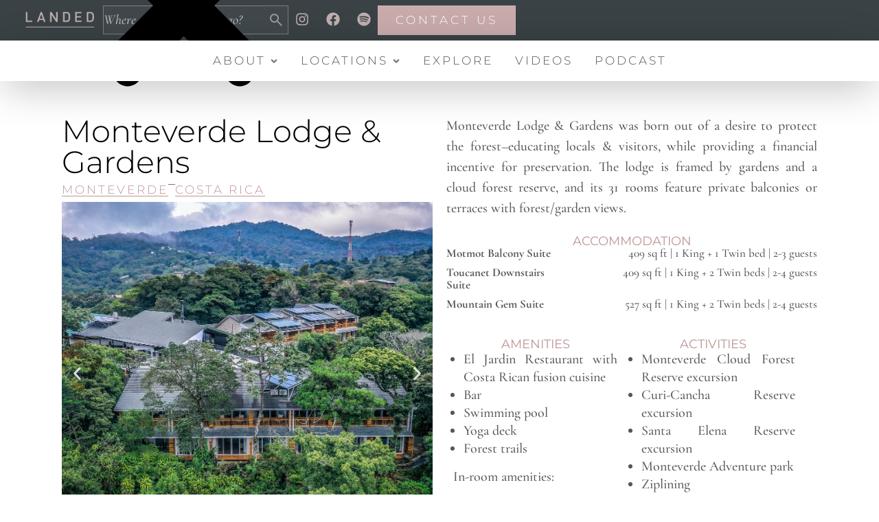

--- FILE ---
content_type: text/html; charset=UTF-8
request_url: https://landedtravel.com/monteverde-lodge-gardens/
body_size: 96036
content:
<!doctype html>
<html lang="en-US">
<head><meta charset="UTF-8"><script>if(navigator.userAgent.match(/MSIE|Internet Explorer/i)||navigator.userAgent.match(/Trident\/7\..*?rv:11/i)){var href=document.location.href;if(!href.match(/[?&]nowprocket/)){if(href.indexOf("?")==-1){if(href.indexOf("#")==-1){document.location.href=href+"?nowprocket=1"}else{document.location.href=href.replace("#","?nowprocket=1#")}}else{if(href.indexOf("#")==-1){document.location.href=href+"&nowprocket=1"}else{document.location.href=href.replace("#","&nowprocket=1#")}}}}</script><script>(()=>{class RocketLazyLoadScripts{constructor(){this.v="2.0.4",this.userEvents=["keydown","keyup","mousedown","mouseup","mousemove","mouseover","mouseout","touchmove","touchstart","touchend","touchcancel","wheel","click","dblclick","input"],this.attributeEvents=["onblur","onclick","oncontextmenu","ondblclick","onfocus","onmousedown","onmouseenter","onmouseleave","onmousemove","onmouseout","onmouseover","onmouseup","onmousewheel","onscroll","onsubmit"]}async t(){this.i(),this.o(),/iP(ad|hone)/.test(navigator.userAgent)&&this.h(),this.u(),this.l(this),this.m(),this.k(this),this.p(this),this._(),await Promise.all([this.R(),this.L()]),this.lastBreath=Date.now(),this.S(this),this.P(),this.D(),this.O(),this.M(),await this.C(this.delayedScripts.normal),await this.C(this.delayedScripts.defer),await this.C(this.delayedScripts.async),await this.T(),await this.F(),await this.j(),await this.A(),window.dispatchEvent(new Event("rocket-allScriptsLoaded")),this.everythingLoaded=!0,this.lastTouchEnd&&await new Promise(t=>setTimeout(t,500-Date.now()+this.lastTouchEnd)),this.I(),this.H(),this.U(),this.W()}i(){this.CSPIssue=sessionStorage.getItem("rocketCSPIssue"),document.addEventListener("securitypolicyviolation",t=>{this.CSPIssue||"script-src-elem"!==t.violatedDirective||"data"!==t.blockedURI||(this.CSPIssue=!0,sessionStorage.setItem("rocketCSPIssue",!0))},{isRocket:!0})}o(){window.addEventListener("pageshow",t=>{this.persisted=t.persisted,this.realWindowLoadedFired=!0},{isRocket:!0}),window.addEventListener("pagehide",()=>{this.onFirstUserAction=null},{isRocket:!0})}h(){let t;function e(e){t=e}window.addEventListener("touchstart",e,{isRocket:!0}),window.addEventListener("touchend",function i(o){o.changedTouches[0]&&t.changedTouches[0]&&Math.abs(o.changedTouches[0].pageX-t.changedTouches[0].pageX)<10&&Math.abs(o.changedTouches[0].pageY-t.changedTouches[0].pageY)<10&&o.timeStamp-t.timeStamp<200&&(window.removeEventListener("touchstart",e,{isRocket:!0}),window.removeEventListener("touchend",i,{isRocket:!0}),"INPUT"===o.target.tagName&&"text"===o.target.type||(o.target.dispatchEvent(new TouchEvent("touchend",{target:o.target,bubbles:!0})),o.target.dispatchEvent(new MouseEvent("mouseover",{target:o.target,bubbles:!0})),o.target.dispatchEvent(new PointerEvent("click",{target:o.target,bubbles:!0,cancelable:!0,detail:1,clientX:o.changedTouches[0].clientX,clientY:o.changedTouches[0].clientY})),event.preventDefault()))},{isRocket:!0})}q(t){this.userActionTriggered||("mousemove"!==t.type||this.firstMousemoveIgnored?"keyup"===t.type||"mouseover"===t.type||"mouseout"===t.type||(this.userActionTriggered=!0,this.onFirstUserAction&&this.onFirstUserAction()):this.firstMousemoveIgnored=!0),"click"===t.type&&t.preventDefault(),t.stopPropagation(),t.stopImmediatePropagation(),"touchstart"===this.lastEvent&&"touchend"===t.type&&(this.lastTouchEnd=Date.now()),"click"===t.type&&(this.lastTouchEnd=0),this.lastEvent=t.type,t.composedPath&&t.composedPath()[0].getRootNode()instanceof ShadowRoot&&(t.rocketTarget=t.composedPath()[0]),this.savedUserEvents.push(t)}u(){this.savedUserEvents=[],this.userEventHandler=this.q.bind(this),this.userEvents.forEach(t=>window.addEventListener(t,this.userEventHandler,{passive:!1,isRocket:!0})),document.addEventListener("visibilitychange",this.userEventHandler,{isRocket:!0})}U(){this.userEvents.forEach(t=>window.removeEventListener(t,this.userEventHandler,{passive:!1,isRocket:!0})),document.removeEventListener("visibilitychange",this.userEventHandler,{isRocket:!0}),this.savedUserEvents.forEach(t=>{(t.rocketTarget||t.target).dispatchEvent(new window[t.constructor.name](t.type,t))})}m(){const t="return false",e=Array.from(this.attributeEvents,t=>"data-rocket-"+t),i="["+this.attributeEvents.join("],[")+"]",o="[data-rocket-"+this.attributeEvents.join("],[data-rocket-")+"]",s=(e,i,o)=>{o&&o!==t&&(e.setAttribute("data-rocket-"+i,o),e["rocket"+i]=new Function("event",o),e.setAttribute(i,t))};new MutationObserver(t=>{for(const n of t)"attributes"===n.type&&(n.attributeName.startsWith("data-rocket-")||this.everythingLoaded?n.attributeName.startsWith("data-rocket-")&&this.everythingLoaded&&this.N(n.target,n.attributeName.substring(12)):s(n.target,n.attributeName,n.target.getAttribute(n.attributeName))),"childList"===n.type&&n.addedNodes.forEach(t=>{if(t.nodeType===Node.ELEMENT_NODE)if(this.everythingLoaded)for(const i of[t,...t.querySelectorAll(o)])for(const t of i.getAttributeNames())e.includes(t)&&this.N(i,t.substring(12));else for(const e of[t,...t.querySelectorAll(i)])for(const t of e.getAttributeNames())this.attributeEvents.includes(t)&&s(e,t,e.getAttribute(t))})}).observe(document,{subtree:!0,childList:!0,attributeFilter:[...this.attributeEvents,...e]})}I(){this.attributeEvents.forEach(t=>{document.querySelectorAll("[data-rocket-"+t+"]").forEach(e=>{this.N(e,t)})})}N(t,e){const i=t.getAttribute("data-rocket-"+e);i&&(t.setAttribute(e,i),t.removeAttribute("data-rocket-"+e))}k(t){Object.defineProperty(HTMLElement.prototype,"onclick",{get(){return this.rocketonclick||null},set(e){this.rocketonclick=e,this.setAttribute(t.everythingLoaded?"onclick":"data-rocket-onclick","this.rocketonclick(event)")}})}S(t){function e(e,i){let o=e[i];e[i]=null,Object.defineProperty(e,i,{get:()=>o,set(s){t.everythingLoaded?o=s:e["rocket"+i]=o=s}})}e(document,"onreadystatechange"),e(window,"onload"),e(window,"onpageshow");try{Object.defineProperty(document,"readyState",{get:()=>t.rocketReadyState,set(e){t.rocketReadyState=e},configurable:!0}),document.readyState="loading"}catch(t){console.log("WPRocket DJE readyState conflict, bypassing")}}l(t){this.originalAddEventListener=EventTarget.prototype.addEventListener,this.originalRemoveEventListener=EventTarget.prototype.removeEventListener,this.savedEventListeners=[],EventTarget.prototype.addEventListener=function(e,i,o){o&&o.isRocket||!t.B(e,this)&&!t.userEvents.includes(e)||t.B(e,this)&&!t.userActionTriggered||e.startsWith("rocket-")||t.everythingLoaded?t.originalAddEventListener.call(this,e,i,o):(t.savedEventListeners.push({target:this,remove:!1,type:e,func:i,options:o}),"mouseenter"!==e&&"mouseleave"!==e||t.originalAddEventListener.call(this,e,t.savedUserEvents.push,o))},EventTarget.prototype.removeEventListener=function(e,i,o){o&&o.isRocket||!t.B(e,this)&&!t.userEvents.includes(e)||t.B(e,this)&&!t.userActionTriggered||e.startsWith("rocket-")||t.everythingLoaded?t.originalRemoveEventListener.call(this,e,i,o):t.savedEventListeners.push({target:this,remove:!0,type:e,func:i,options:o})}}J(t,e){this.savedEventListeners=this.savedEventListeners.filter(i=>{let o=i.type,s=i.target||window;return e!==o||t!==s||(this.B(o,s)&&(i.type="rocket-"+o),this.$(i),!1)})}H(){EventTarget.prototype.addEventListener=this.originalAddEventListener,EventTarget.prototype.removeEventListener=this.originalRemoveEventListener,this.savedEventListeners.forEach(t=>this.$(t))}$(t){t.remove?this.originalRemoveEventListener.call(t.target,t.type,t.func,t.options):this.originalAddEventListener.call(t.target,t.type,t.func,t.options)}p(t){let e;function i(e){return t.everythingLoaded?e:e.split(" ").map(t=>"load"===t||t.startsWith("load.")?"rocket-jquery-load":t).join(" ")}function o(o){function s(e){const s=o.fn[e];o.fn[e]=o.fn.init.prototype[e]=function(){return this[0]===window&&t.userActionTriggered&&("string"==typeof arguments[0]||arguments[0]instanceof String?arguments[0]=i(arguments[0]):"object"==typeof arguments[0]&&Object.keys(arguments[0]).forEach(t=>{const e=arguments[0][t];delete arguments[0][t],arguments[0][i(t)]=e})),s.apply(this,arguments),this}}if(o&&o.fn&&!t.allJQueries.includes(o)){const e={DOMContentLoaded:[],"rocket-DOMContentLoaded":[]};for(const t in e)document.addEventListener(t,()=>{e[t].forEach(t=>t())},{isRocket:!0});o.fn.ready=o.fn.init.prototype.ready=function(i){function s(){parseInt(o.fn.jquery)>2?setTimeout(()=>i.bind(document)(o)):i.bind(document)(o)}return"function"==typeof i&&(t.realDomReadyFired?!t.userActionTriggered||t.fauxDomReadyFired?s():e["rocket-DOMContentLoaded"].push(s):e.DOMContentLoaded.push(s)),o([])},s("on"),s("one"),s("off"),t.allJQueries.push(o)}e=o}t.allJQueries=[],o(window.jQuery),Object.defineProperty(window,"jQuery",{get:()=>e,set(t){o(t)}})}P(){const t=new Map;document.write=document.writeln=function(e){const i=document.currentScript,o=document.createRange(),s=i.parentElement;let n=t.get(i);void 0===n&&(n=i.nextSibling,t.set(i,n));const c=document.createDocumentFragment();o.setStart(c,0),c.appendChild(o.createContextualFragment(e)),s.insertBefore(c,n)}}async R(){return new Promise(t=>{this.userActionTriggered?t():this.onFirstUserAction=t})}async L(){return new Promise(t=>{document.addEventListener("DOMContentLoaded",()=>{this.realDomReadyFired=!0,t()},{isRocket:!0})})}async j(){return this.realWindowLoadedFired?Promise.resolve():new Promise(t=>{window.addEventListener("load",t,{isRocket:!0})})}M(){this.pendingScripts=[];this.scriptsMutationObserver=new MutationObserver(t=>{for(const e of t)e.addedNodes.forEach(t=>{"SCRIPT"!==t.tagName||t.noModule||t.isWPRocket||this.pendingScripts.push({script:t,promise:new Promise(e=>{const i=()=>{const i=this.pendingScripts.findIndex(e=>e.script===t);i>=0&&this.pendingScripts.splice(i,1),e()};t.addEventListener("load",i,{isRocket:!0}),t.addEventListener("error",i,{isRocket:!0}),setTimeout(i,1e3)})})})}),this.scriptsMutationObserver.observe(document,{childList:!0,subtree:!0})}async F(){await this.X(),this.pendingScripts.length?(await this.pendingScripts[0].promise,await this.F()):this.scriptsMutationObserver.disconnect()}D(){this.delayedScripts={normal:[],async:[],defer:[]},document.querySelectorAll("script[type$=rocketlazyloadscript]").forEach(t=>{t.hasAttribute("data-rocket-src")?t.hasAttribute("async")&&!1!==t.async?this.delayedScripts.async.push(t):t.hasAttribute("defer")&&!1!==t.defer||"module"===t.getAttribute("data-rocket-type")?this.delayedScripts.defer.push(t):this.delayedScripts.normal.push(t):this.delayedScripts.normal.push(t)})}async _(){await this.L();let t=[];document.querySelectorAll("script[type$=rocketlazyloadscript][data-rocket-src]").forEach(e=>{let i=e.getAttribute("data-rocket-src");if(i&&!i.startsWith("data:")){i.startsWith("//")&&(i=location.protocol+i);try{const o=new URL(i).origin;o!==location.origin&&t.push({src:o,crossOrigin:e.crossOrigin||"module"===e.getAttribute("data-rocket-type")})}catch(t){}}}),t=[...new Map(t.map(t=>[JSON.stringify(t),t])).values()],this.Y(t,"preconnect")}async G(t){if(await this.K(),!0!==t.noModule||!("noModule"in HTMLScriptElement.prototype))return new Promise(e=>{let i;function o(){(i||t).setAttribute("data-rocket-status","executed"),e()}try{if(navigator.userAgent.includes("Firefox/")||""===navigator.vendor||this.CSPIssue)i=document.createElement("script"),[...t.attributes].forEach(t=>{let e=t.nodeName;"type"!==e&&("data-rocket-type"===e&&(e="type"),"data-rocket-src"===e&&(e="src"),i.setAttribute(e,t.nodeValue))}),t.text&&(i.text=t.text),t.nonce&&(i.nonce=t.nonce),i.hasAttribute("src")?(i.addEventListener("load",o,{isRocket:!0}),i.addEventListener("error",()=>{i.setAttribute("data-rocket-status","failed-network"),e()},{isRocket:!0}),setTimeout(()=>{i.isConnected||e()},1)):(i.text=t.text,o()),i.isWPRocket=!0,t.parentNode.replaceChild(i,t);else{const i=t.getAttribute("data-rocket-type"),s=t.getAttribute("data-rocket-src");i?(t.type=i,t.removeAttribute("data-rocket-type")):t.removeAttribute("type"),t.addEventListener("load",o,{isRocket:!0}),t.addEventListener("error",i=>{this.CSPIssue&&i.target.src.startsWith("data:")?(console.log("WPRocket: CSP fallback activated"),t.removeAttribute("src"),this.G(t).then(e)):(t.setAttribute("data-rocket-status","failed-network"),e())},{isRocket:!0}),s?(t.fetchPriority="high",t.removeAttribute("data-rocket-src"),t.src=s):t.src="data:text/javascript;base64,"+window.btoa(unescape(encodeURIComponent(t.text)))}}catch(i){t.setAttribute("data-rocket-status","failed-transform"),e()}});t.setAttribute("data-rocket-status","skipped")}async C(t){const e=t.shift();return e?(e.isConnected&&await this.G(e),this.C(t)):Promise.resolve()}O(){this.Y([...this.delayedScripts.normal,...this.delayedScripts.defer,...this.delayedScripts.async],"preload")}Y(t,e){this.trash=this.trash||[];let i=!0;var o=document.createDocumentFragment();t.forEach(t=>{const s=t.getAttribute&&t.getAttribute("data-rocket-src")||t.src;if(s&&!s.startsWith("data:")){const n=document.createElement("link");n.href=s,n.rel=e,"preconnect"!==e&&(n.as="script",n.fetchPriority=i?"high":"low"),t.getAttribute&&"module"===t.getAttribute("data-rocket-type")&&(n.crossOrigin=!0),t.crossOrigin&&(n.crossOrigin=t.crossOrigin),t.integrity&&(n.integrity=t.integrity),t.nonce&&(n.nonce=t.nonce),o.appendChild(n),this.trash.push(n),i=!1}}),document.head.appendChild(o)}W(){this.trash.forEach(t=>t.remove())}async T(){try{document.readyState="interactive"}catch(t){}this.fauxDomReadyFired=!0;try{await this.K(),this.J(document,"readystatechange"),document.dispatchEvent(new Event("rocket-readystatechange")),await this.K(),document.rocketonreadystatechange&&document.rocketonreadystatechange(),await this.K(),this.J(document,"DOMContentLoaded"),document.dispatchEvent(new Event("rocket-DOMContentLoaded")),await this.K(),this.J(window,"DOMContentLoaded"),window.dispatchEvent(new Event("rocket-DOMContentLoaded"))}catch(t){console.error(t)}}async A(){try{document.readyState="complete"}catch(t){}try{await this.K(),this.J(document,"readystatechange"),document.dispatchEvent(new Event("rocket-readystatechange")),await this.K(),document.rocketonreadystatechange&&document.rocketonreadystatechange(),await this.K(),this.J(window,"load"),window.dispatchEvent(new Event("rocket-load")),await this.K(),window.rocketonload&&window.rocketonload(),await this.K(),this.allJQueries.forEach(t=>t(window).trigger("rocket-jquery-load")),await this.K(),this.J(window,"pageshow");const t=new Event("rocket-pageshow");t.persisted=this.persisted,window.dispatchEvent(t),await this.K(),window.rocketonpageshow&&window.rocketonpageshow({persisted:this.persisted})}catch(t){console.error(t)}}async K(){Date.now()-this.lastBreath>45&&(await this.X(),this.lastBreath=Date.now())}async X(){return document.hidden?new Promise(t=>setTimeout(t)):new Promise(t=>requestAnimationFrame(t))}B(t,e){return e===document&&"readystatechange"===t||(e===document&&"DOMContentLoaded"===t||(e===window&&"DOMContentLoaded"===t||(e===window&&"load"===t||e===window&&"pageshow"===t)))}static run(){(new RocketLazyLoadScripts).t()}}RocketLazyLoadScripts.run()})();</script>
	
	<meta name="viewport" content="width=device-width, initial-scale=1">
	<link rel="profile" href="https://gmpg.org/xfn/11">
	<meta name='robots' content='index, follow, max-image-preview:large, max-snippet:-1, max-video-preview:-1' />

	<!-- This site is optimized with the Yoast SEO plugin v26.7 - https://yoast.com/wordpress/plugins/seo/ -->
	<title>Monteverde Lodge &amp; Gardens - LANDED Travel</title>
<link crossorigin data-rocket-preload as="font" href="https://landedtravel.com/wp-content/cache/fonts/1/google-fonts/fonts/s/cormorantgaramond/v21/co3ZmX5slCNuHLi8bLeY9MK7whWMhyjYrEtImSo.woff2" rel="preload">
<link crossorigin data-rocket-preload as="font" href="https://landedtravel.com/wp-content/cache/fonts/1/google-fonts/fonts/s/montserrat/v31/JTUSjIg1_i6t8kCHKm459Wlhyw.woff2" rel="preload">
<style id="wpr-usedcss">img:is([sizes=auto i],[sizes^="auto," i]){contain-intrinsic-size:3000px 1500px}img.emoji{display:inline!important;border:none!important;box-shadow:none!important;height:1em!important;width:1em!important;margin:0 .07em!important;vertical-align:-.1em!important;background:0 0!important;padding:0!important}:where(.wp-block-button__link){border-radius:9999px;box-shadow:none;padding:calc(.667em + 2px) calc(1.333em + 2px);text-decoration:none}:root :where(.wp-block-button .wp-block-button__link.is-style-outline),:root :where(.wp-block-button.is-style-outline>.wp-block-button__link){border:2px solid;padding:.667em 1.333em}:root :where(.wp-block-button .wp-block-button__link.is-style-outline:not(.has-text-color)),:root :where(.wp-block-button.is-style-outline>.wp-block-button__link:not(.has-text-color)){color:currentColor}:root :where(.wp-block-button .wp-block-button__link.is-style-outline:not(.has-background)),:root :where(.wp-block-button.is-style-outline>.wp-block-button__link:not(.has-background)){background-color:initial;background-image:none}:where(.wp-block-calendar table:not(.has-background) th){background:#ddd}:where(.wp-block-columns){margin-bottom:1.75em}:where(.wp-block-columns.has-background){padding:1.25em 2.375em}:where(.wp-block-post-comments input[type=submit]){border:none}:where(.wp-block-cover-image:not(.has-text-color)),:where(.wp-block-cover:not(.has-text-color)){color:#fff}:where(.wp-block-cover-image.is-light:not(.has-text-color)),:where(.wp-block-cover.is-light:not(.has-text-color)){color:#000}:root :where(.wp-block-cover h1:not(.has-text-color)),:root :where(.wp-block-cover h2:not(.has-text-color)),:root :where(.wp-block-cover h3:not(.has-text-color)),:root :where(.wp-block-cover h4:not(.has-text-color)),:root :where(.wp-block-cover h5:not(.has-text-color)),:root :where(.wp-block-cover h6:not(.has-text-color)),:root :where(.wp-block-cover p:not(.has-text-color)){color:inherit}:where(.wp-block-file){margin-bottom:1.5em}:where(.wp-block-file__button){border-radius:2em;display:inline-block;padding:.5em 1em}:where(.wp-block-file__button):is(a):active,:where(.wp-block-file__button):is(a):focus,:where(.wp-block-file__button):is(a):hover,:where(.wp-block-file__button):is(a):visited{box-shadow:none;color:#fff;opacity:.85;text-decoration:none}:where(.wp-block-group.wp-block-group-is-layout-constrained){position:relative}:root :where(.wp-block-image.is-style-rounded img,.wp-block-image .is-style-rounded img){border-radius:9999px}:where(.wp-block-latest-comments:not([style*=line-height] .wp-block-latest-comments__comment)){line-height:1.1}:where(.wp-block-latest-comments:not([style*=line-height] .wp-block-latest-comments__comment-excerpt p)){line-height:1.8}:root :where(.wp-block-latest-posts.is-grid){padding:0}:root :where(.wp-block-latest-posts.wp-block-latest-posts__list){padding-left:0}ul{box-sizing:border-box}:root :where(.wp-block-list.has-background){padding:1.25em 2.375em}:where(.wp-block-navigation.has-background .wp-block-navigation-item a:not(.wp-element-button)),:where(.wp-block-navigation.has-background .wp-block-navigation-submenu a:not(.wp-element-button)){padding:.5em 1em}:where(.wp-block-navigation .wp-block-navigation__submenu-container .wp-block-navigation-item a:not(.wp-element-button)),:where(.wp-block-navigation .wp-block-navigation__submenu-container .wp-block-navigation-submenu a:not(.wp-element-button)),:where(.wp-block-navigation .wp-block-navigation__submenu-container .wp-block-navigation-submenu button.wp-block-navigation-item__content),:where(.wp-block-navigation .wp-block-navigation__submenu-container .wp-block-pages-list__item button.wp-block-navigation-item__content){padding:.5em 1em}:root :where(p.has-background){padding:1.25em 2.375em}:where(p.has-text-color:not(.has-link-color)) a{color:inherit}:where(.wp-block-post-comments-form) input:not([type=submit]),:where(.wp-block-post-comments-form) textarea{border:1px solid #949494;font-family:inherit;font-size:1em}:where(.wp-block-post-comments-form) input:where(:not([type=submit]):not([type=checkbox])),:where(.wp-block-post-comments-form) textarea{padding:calc(.667em + 2px)}:where(.wp-block-post-excerpt){box-sizing:border-box;margin-bottom:var(--wp--style--block-gap);margin-top:var(--wp--style--block-gap)}:where(.wp-block-preformatted.has-background){padding:1.25em 2.375em}:where(.wp-block-search__button){border:1px solid #ccc;padding:6px 10px}:where(.wp-block-search__input){font-family:inherit;font-size:inherit;font-style:inherit;font-weight:inherit;letter-spacing:inherit;line-height:inherit;text-transform:inherit}:where(.wp-block-search__button-inside .wp-block-search__inside-wrapper){border:1px solid #949494;box-sizing:border-box;padding:4px}:where(.wp-block-search__button-inside .wp-block-search__inside-wrapper) .wp-block-search__input{border:none;border-radius:0;padding:0 4px}:where(.wp-block-search__button-inside .wp-block-search__inside-wrapper) .wp-block-search__input:focus{outline:0}:where(.wp-block-search__button-inside .wp-block-search__inside-wrapper) :where(.wp-block-search__button){padding:4px 8px}:root :where(.wp-block-separator.is-style-dots){height:auto;line-height:1;text-align:center}:root :where(.wp-block-separator.is-style-dots):before{color:currentColor;content:"···";font-family:serif;font-size:1.5em;letter-spacing:2em;padding-left:2em}:root :where(.wp-block-site-logo.is-style-rounded){border-radius:9999px}:where(.wp-block-social-links:not(.is-style-logos-only)) .wp-social-link{background-color:#f0f0f0;color:#444}:where(.wp-block-social-links:not(.is-style-logos-only)) .wp-social-link-amazon{background-color:#f90;color:#fff}:where(.wp-block-social-links:not(.is-style-logos-only)) .wp-social-link-bandcamp{background-color:#1ea0c3;color:#fff}:where(.wp-block-social-links:not(.is-style-logos-only)) .wp-social-link-behance{background-color:#0757fe;color:#fff}:where(.wp-block-social-links:not(.is-style-logos-only)) .wp-social-link-bluesky{background-color:#0a7aff;color:#fff}:where(.wp-block-social-links:not(.is-style-logos-only)) .wp-social-link-codepen{background-color:#1e1f26;color:#fff}:where(.wp-block-social-links:not(.is-style-logos-only)) .wp-social-link-deviantart{background-color:#02e49b;color:#fff}:where(.wp-block-social-links:not(.is-style-logos-only)) .wp-social-link-discord{background-color:#5865f2;color:#fff}:where(.wp-block-social-links:not(.is-style-logos-only)) .wp-social-link-dribbble{background-color:#e94c89;color:#fff}:where(.wp-block-social-links:not(.is-style-logos-only)) .wp-social-link-dropbox{background-color:#4280ff;color:#fff}:where(.wp-block-social-links:not(.is-style-logos-only)) .wp-social-link-etsy{background-color:#f45800;color:#fff}:where(.wp-block-social-links:not(.is-style-logos-only)) .wp-social-link-facebook{background-color:#0866ff;color:#fff}:where(.wp-block-social-links:not(.is-style-logos-only)) .wp-social-link-fivehundredpx{background-color:#000;color:#fff}:where(.wp-block-social-links:not(.is-style-logos-only)) .wp-social-link-flickr{background-color:#0461dd;color:#fff}:where(.wp-block-social-links:not(.is-style-logos-only)) .wp-social-link-foursquare{background-color:#e65678;color:#fff}:where(.wp-block-social-links:not(.is-style-logos-only)) .wp-social-link-github{background-color:#24292d;color:#fff}:where(.wp-block-social-links:not(.is-style-logos-only)) .wp-social-link-goodreads{background-color:#eceadd;color:#382110}:where(.wp-block-social-links:not(.is-style-logos-only)) .wp-social-link-google{background-color:#ea4434;color:#fff}:where(.wp-block-social-links:not(.is-style-logos-only)) .wp-social-link-gravatar{background-color:#1d4fc4;color:#fff}:where(.wp-block-social-links:not(.is-style-logos-only)) .wp-social-link-instagram{background-color:#f00075;color:#fff}:where(.wp-block-social-links:not(.is-style-logos-only)) .wp-social-link-lastfm{background-color:#e21b24;color:#fff}:where(.wp-block-social-links:not(.is-style-logos-only)) .wp-social-link-linkedin{background-color:#0d66c2;color:#fff}:where(.wp-block-social-links:not(.is-style-logos-only)) .wp-social-link-mastodon{background-color:#3288d4;color:#fff}:where(.wp-block-social-links:not(.is-style-logos-only)) .wp-social-link-medium{background-color:#000;color:#fff}:where(.wp-block-social-links:not(.is-style-logos-only)) .wp-social-link-meetup{background-color:#f6405f;color:#fff}:where(.wp-block-social-links:not(.is-style-logos-only)) .wp-social-link-patreon{background-color:#000;color:#fff}:where(.wp-block-social-links:not(.is-style-logos-only)) .wp-social-link-pinterest{background-color:#e60122;color:#fff}:where(.wp-block-social-links:not(.is-style-logos-only)) .wp-social-link-pocket{background-color:#ef4155;color:#fff}:where(.wp-block-social-links:not(.is-style-logos-only)) .wp-social-link-reddit{background-color:#ff4500;color:#fff}:where(.wp-block-social-links:not(.is-style-logos-only)) .wp-social-link-skype{background-color:#0478d7;color:#fff}:where(.wp-block-social-links:not(.is-style-logos-only)) .wp-social-link-snapchat{background-color:#fefc00;color:#fff;stroke:#000}:where(.wp-block-social-links:not(.is-style-logos-only)) .wp-social-link-soundcloud{background-color:#ff5600;color:#fff}:where(.wp-block-social-links:not(.is-style-logos-only)) .wp-social-link-spotify{background-color:#1bd760;color:#fff}:where(.wp-block-social-links:not(.is-style-logos-only)) .wp-social-link-telegram{background-color:#2aabee;color:#fff}:where(.wp-block-social-links:not(.is-style-logos-only)) .wp-social-link-threads{background-color:#000;color:#fff}:where(.wp-block-social-links:not(.is-style-logos-only)) .wp-social-link-tiktok{background-color:#000;color:#fff}:where(.wp-block-social-links:not(.is-style-logos-only)) .wp-social-link-tumblr{background-color:#011835;color:#fff}:where(.wp-block-social-links:not(.is-style-logos-only)) .wp-social-link-twitch{background-color:#6440a4;color:#fff}:where(.wp-block-social-links:not(.is-style-logos-only)) .wp-social-link-twitter{background-color:#1da1f2;color:#fff}:where(.wp-block-social-links:not(.is-style-logos-only)) .wp-social-link-vimeo{background-color:#1eb7ea;color:#fff}:where(.wp-block-social-links:not(.is-style-logos-only)) .wp-social-link-vk{background-color:#4680c2;color:#fff}:where(.wp-block-social-links:not(.is-style-logos-only)) .wp-social-link-wordpress{background-color:#3499cd;color:#fff}:where(.wp-block-social-links:not(.is-style-logos-only)) .wp-social-link-whatsapp{background-color:#25d366;color:#fff}:where(.wp-block-social-links:not(.is-style-logos-only)) .wp-social-link-x{background-color:#000;color:#fff}:where(.wp-block-social-links:not(.is-style-logos-only)) .wp-social-link-yelp{background-color:#d32422;color:#fff}:where(.wp-block-social-links:not(.is-style-logos-only)) .wp-social-link-youtube{background-color:red;color:#fff}:where(.wp-block-social-links.is-style-logos-only) .wp-social-link{background:0 0}:where(.wp-block-social-links.is-style-logos-only) .wp-social-link svg{height:1.25em;width:1.25em}:where(.wp-block-social-links.is-style-logos-only) .wp-social-link-amazon{color:#f90}:where(.wp-block-social-links.is-style-logos-only) .wp-social-link-bandcamp{color:#1ea0c3}:where(.wp-block-social-links.is-style-logos-only) .wp-social-link-behance{color:#0757fe}:where(.wp-block-social-links.is-style-logos-only) .wp-social-link-bluesky{color:#0a7aff}:where(.wp-block-social-links.is-style-logos-only) .wp-social-link-codepen{color:#1e1f26}:where(.wp-block-social-links.is-style-logos-only) .wp-social-link-deviantart{color:#02e49b}:where(.wp-block-social-links.is-style-logos-only) .wp-social-link-discord{color:#5865f2}:where(.wp-block-social-links.is-style-logos-only) .wp-social-link-dribbble{color:#e94c89}:where(.wp-block-social-links.is-style-logos-only) .wp-social-link-dropbox{color:#4280ff}:where(.wp-block-social-links.is-style-logos-only) .wp-social-link-etsy{color:#f45800}:where(.wp-block-social-links.is-style-logos-only) .wp-social-link-facebook{color:#0866ff}:where(.wp-block-social-links.is-style-logos-only) .wp-social-link-fivehundredpx{color:#000}:where(.wp-block-social-links.is-style-logos-only) .wp-social-link-flickr{color:#0461dd}:where(.wp-block-social-links.is-style-logos-only) .wp-social-link-foursquare{color:#e65678}:where(.wp-block-social-links.is-style-logos-only) .wp-social-link-github{color:#24292d}:where(.wp-block-social-links.is-style-logos-only) .wp-social-link-goodreads{color:#382110}:where(.wp-block-social-links.is-style-logos-only) .wp-social-link-google{color:#ea4434}:where(.wp-block-social-links.is-style-logos-only) .wp-social-link-gravatar{color:#1d4fc4}:where(.wp-block-social-links.is-style-logos-only) .wp-social-link-instagram{color:#f00075}:where(.wp-block-social-links.is-style-logos-only) .wp-social-link-lastfm{color:#e21b24}:where(.wp-block-social-links.is-style-logos-only) .wp-social-link-linkedin{color:#0d66c2}:where(.wp-block-social-links.is-style-logos-only) .wp-social-link-mastodon{color:#3288d4}:where(.wp-block-social-links.is-style-logos-only) .wp-social-link-medium{color:#000}:where(.wp-block-social-links.is-style-logos-only) .wp-social-link-meetup{color:#f6405f}:where(.wp-block-social-links.is-style-logos-only) .wp-social-link-patreon{color:#000}:where(.wp-block-social-links.is-style-logos-only) .wp-social-link-pinterest{color:#e60122}:where(.wp-block-social-links.is-style-logos-only) .wp-social-link-pocket{color:#ef4155}:where(.wp-block-social-links.is-style-logos-only) .wp-social-link-reddit{color:#ff4500}:where(.wp-block-social-links.is-style-logos-only) .wp-social-link-skype{color:#0478d7}:where(.wp-block-social-links.is-style-logos-only) .wp-social-link-snapchat{color:#fff;stroke:#000}:where(.wp-block-social-links.is-style-logos-only) .wp-social-link-soundcloud{color:#ff5600}:where(.wp-block-social-links.is-style-logos-only) .wp-social-link-spotify{color:#1bd760}:where(.wp-block-social-links.is-style-logos-only) .wp-social-link-telegram{color:#2aabee}:where(.wp-block-social-links.is-style-logos-only) .wp-social-link-threads{color:#000}:where(.wp-block-social-links.is-style-logos-only) .wp-social-link-tiktok{color:#000}:where(.wp-block-social-links.is-style-logos-only) .wp-social-link-tumblr{color:#011835}:where(.wp-block-social-links.is-style-logos-only) .wp-social-link-twitch{color:#6440a4}:where(.wp-block-social-links.is-style-logos-only) .wp-social-link-twitter{color:#1da1f2}:where(.wp-block-social-links.is-style-logos-only) .wp-social-link-vimeo{color:#1eb7ea}:where(.wp-block-social-links.is-style-logos-only) .wp-social-link-vk{color:#4680c2}:where(.wp-block-social-links.is-style-logos-only) .wp-social-link-whatsapp{color:#25d366}:where(.wp-block-social-links.is-style-logos-only) .wp-social-link-wordpress{color:#3499cd}:where(.wp-block-social-links.is-style-logos-only) .wp-social-link-x{color:#000}:where(.wp-block-social-links.is-style-logos-only) .wp-social-link-yelp{color:#d32422}:where(.wp-block-social-links.is-style-logos-only) .wp-social-link-youtube{color:red}:root :where(.wp-block-social-links .wp-social-link a){padding:.25em}:root :where(.wp-block-social-links.is-style-logos-only .wp-social-link a){padding:0}:root :where(.wp-block-social-links.is-style-pill-shape .wp-social-link a){padding-left:.6666666667em;padding-right:.6666666667em}:root :where(.wp-block-tag-cloud.is-style-outline){display:flex;flex-wrap:wrap;gap:1ch}:root :where(.wp-block-tag-cloud.is-style-outline a){border:1px solid;font-size:unset!important;margin-right:0;padding:1ch 2ch;text-decoration:none!important}:root :where(.wp-block-table-of-contents){box-sizing:border-box}:where(.wp-block-term-description){box-sizing:border-box;margin-bottom:var(--wp--style--block-gap);margin-top:var(--wp--style--block-gap)}:where(pre.wp-block-verse){font-family:inherit}:root{--wp--preset--font-size--normal:16px;--wp--preset--font-size--huge:42px}.screen-reader-text{border:0;clip-path:inset(50%);height:1px;margin:-1px;overflow:hidden;padding:0;position:absolute;width:1px;word-wrap:normal!important}.screen-reader-text:focus{background-color:#ddd;clip-path:none;color:#444;display:block;font-size:1em;height:auto;left:5px;line-height:normal;padding:15px 23px 14px;text-decoration:none;top:5px;width:auto;z-index:100000}html :where(.has-border-color){border-style:solid}html :where([style*=border-top-color]){border-top-style:solid}html :where([style*=border-right-color]){border-right-style:solid}html :where([style*=border-bottom-color]){border-bottom-style:solid}html :where([style*=border-left-color]){border-left-style:solid}html :where([style*=border-width]){border-style:solid}html :where([style*=border-top-width]){border-top-style:solid}html :where([style*=border-right-width]){border-right-style:solid}html :where([style*=border-bottom-width]){border-bottom-style:solid}html :where([style*=border-left-width]){border-left-style:solid}html :where(img[class*=wp-image-]){height:auto;max-width:100%}:where(figure){margin:0 0 1em}html :where(.is-position-sticky){--wp-admin--admin-bar--position-offset:var(--wp-admin--admin-bar--height,0px)}@media screen and (max-width:600px){html :where(.is-position-sticky){--wp-admin--admin-bar--position-offset:0px}}:root{--wp--preset--aspect-ratio--square:1;--wp--preset--aspect-ratio--4-3:4/3;--wp--preset--aspect-ratio--3-4:3/4;--wp--preset--aspect-ratio--3-2:3/2;--wp--preset--aspect-ratio--2-3:2/3;--wp--preset--aspect-ratio--16-9:16/9;--wp--preset--aspect-ratio--9-16:9/16;--wp--preset--color--black:#000000;--wp--preset--color--cyan-bluish-gray:#abb8c3;--wp--preset--color--white:#ffffff;--wp--preset--color--pale-pink:#f78da7;--wp--preset--color--vivid-red:#cf2e2e;--wp--preset--color--luminous-vivid-orange:#ff6900;--wp--preset--color--luminous-vivid-amber:#fcb900;--wp--preset--color--light-green-cyan:#7bdcb5;--wp--preset--color--vivid-green-cyan:#00d084;--wp--preset--color--pale-cyan-blue:#8ed1fc;--wp--preset--color--vivid-cyan-blue:#0693e3;--wp--preset--color--vivid-purple:#9b51e0;--wp--preset--gradient--vivid-cyan-blue-to-vivid-purple:linear-gradient(135deg,rgba(6, 147, 227, 1) 0%,rgb(155, 81, 224) 100%);--wp--preset--gradient--light-green-cyan-to-vivid-green-cyan:linear-gradient(135deg,rgb(122, 220, 180) 0%,rgb(0, 208, 130) 100%);--wp--preset--gradient--luminous-vivid-amber-to-luminous-vivid-orange:linear-gradient(135deg,rgba(252, 185, 0, 1) 0%,rgba(255, 105, 0, 1) 100%);--wp--preset--gradient--luminous-vivid-orange-to-vivid-red:linear-gradient(135deg,rgba(255, 105, 0, 1) 0%,rgb(207, 46, 46) 100%);--wp--preset--gradient--very-light-gray-to-cyan-bluish-gray:linear-gradient(135deg,rgb(238, 238, 238) 0%,rgb(169, 184, 195) 100%);--wp--preset--gradient--cool-to-warm-spectrum:linear-gradient(135deg,rgb(74, 234, 220) 0%,rgb(151, 120, 209) 20%,rgb(207, 42, 186) 40%,rgb(238, 44, 130) 60%,rgb(251, 105, 98) 80%,rgb(254, 248, 76) 100%);--wp--preset--gradient--blush-light-purple:linear-gradient(135deg,rgb(255, 206, 236) 0%,rgb(152, 150, 240) 100%);--wp--preset--gradient--blush-bordeaux:linear-gradient(135deg,rgb(254, 205, 165) 0%,rgb(254, 45, 45) 50%,rgb(107, 0, 62) 100%);--wp--preset--gradient--luminous-dusk:linear-gradient(135deg,rgb(255, 203, 112) 0%,rgb(199, 81, 192) 50%,rgb(65, 88, 208) 100%);--wp--preset--gradient--pale-ocean:linear-gradient(135deg,rgb(255, 245, 203) 0%,rgb(182, 227, 212) 50%,rgb(51, 167, 181) 100%);--wp--preset--gradient--electric-grass:linear-gradient(135deg,rgb(202, 248, 128) 0%,rgb(113, 206, 126) 100%);--wp--preset--gradient--midnight:linear-gradient(135deg,rgb(2, 3, 129) 0%,rgb(40, 116, 252) 100%);--wp--preset--font-size--small:13px;--wp--preset--font-size--medium:20px;--wp--preset--font-size--large:36px;--wp--preset--font-size--x-large:42px;--wp--preset--spacing--20:0.44rem;--wp--preset--spacing--30:0.67rem;--wp--preset--spacing--40:1rem;--wp--preset--spacing--50:1.5rem;--wp--preset--spacing--60:2.25rem;--wp--preset--spacing--70:3.38rem;--wp--preset--spacing--80:5.06rem;--wp--preset--shadow--natural:6px 6px 9px rgba(0, 0, 0, .2);--wp--preset--shadow--deep:12px 12px 50px rgba(0, 0, 0, .4);--wp--preset--shadow--sharp:6px 6px 0px rgba(0, 0, 0, .2);--wp--preset--shadow--outlined:6px 6px 0px -3px rgba(255, 255, 255, 1),6px 6px rgba(0, 0, 0, 1);--wp--preset--shadow--crisp:6px 6px 0px rgba(0, 0, 0, 1)}:root{--wp--style--global--content-size:800px;--wp--style--global--wide-size:1200px}:where(body){margin:0}:where(.wp-site-blocks)>*{margin-block-start:24px;margin-block-end:0}:where(.wp-site-blocks)>:first-child{margin-block-start:0}:where(.wp-site-blocks)>:last-child{margin-block-end:0}:root{--wp--style--block-gap:24px}:root :where(.is-layout-flow)>:first-child{margin-block-start:0}:root :where(.is-layout-flow)>:last-child{margin-block-end:0}:root :where(.is-layout-flow)>*{margin-block-start:24px;margin-block-end:0}:root :where(.is-layout-constrained)>:first-child{margin-block-start:0}:root :where(.is-layout-constrained)>:last-child{margin-block-end:0}:root :where(.is-layout-constrained)>*{margin-block-start:24px;margin-block-end:0}:root :where(.is-layout-flex){gap:24px}:root :where(.is-layout-grid){gap:24px}body{padding-top:0;padding-right:0;padding-bottom:0;padding-left:0}a:where(:not(.wp-element-button)){text-decoration:underline}:root :where(.wp-element-button,.wp-block-button__link){background-color:#32373c;border-width:0;color:#fff;font-family:inherit;font-size:inherit;line-height:inherit;padding:calc(.667em + 2px) calc(1.333em + 2px);text-decoration:none}:root :where(.wp-block-pullquote){font-size:1.5em;line-height:1.6}html{line-height:1.15;-webkit-text-size-adjust:100%}*,:after,:before{box-sizing:border-box}body{background-color:#fff;color:#333;font-family:-apple-system,BlinkMacSystemFont,'Segoe UI',Roboto,'Helvetica Neue',Arial,'Noto Sans',sans-serif,'Apple Color Emoji','Segoe UI Emoji','Segoe UI Symbol','Noto Color Emoji';font-size:1rem;font-weight:400;line-height:1.5;margin:0;-webkit-font-smoothing:antialiased;-moz-osx-font-smoothing:grayscale}h1,h2,h3,h6{color:inherit;font-family:inherit;font-weight:500;line-height:1.2;margin-block-end:1rem;margin-block-start:.5rem}h1{font-size:2.5rem}h2{font-size:2rem}h3{font-size:1.75rem}h6{font-size:1rem}p{margin-block-end:.9rem;margin-block-start:0}hr{box-sizing:content-box;height:0;overflow:visible}a{background-color:transparent;color:#c36;text-decoration:none}a:active,a:hover{color:#336}a:not([href]):not([tabindex]),a:not([href]):not([tabindex]):focus,a:not([href]):not([tabindex]):hover{color:inherit;text-decoration:none}a:not([href]):not([tabindex]):focus{outline:0}code{font-family:monospace,monospace;font-size:1em}small{font-size:80%}sub{font-size:75%;line-height:0;position:relative;vertical-align:baseline}sub{bottom:-.25em}img{border-style:none;height:auto;max-width:100%}details{display:block}summary{display:list-item}figcaption{color:#333;font-size:16px;font-style:italic;font-weight:400;line-height:1.4}[hidden],template{display:none}@media print{*,:after,:before{background:0 0!important;box-shadow:none!important;color:#000!important;text-shadow:none!important}a,a:visited{text-decoration:underline}a[href]:after{content:" (" attr(href) ")"}a[href^="#"]:after,a[href^="javascript:"]:after{content:""}img,tr{-moz-column-break-inside:avoid;break-inside:avoid}h2,h3,p{orphans:3;widows:3}h2,h3{-moz-column-break-after:avoid;break-after:avoid}}label{display:inline-block;line-height:1;vertical-align:middle}button,input,optgroup,select,textarea{font-family:inherit;font-size:1rem;line-height:1.5;margin:0}input[type=email],input[type=number],input[type=search],input[type=text],input[type=url],select,textarea{border:1px solid #666;border-radius:3px;padding:.5rem 1rem;transition:all .3s;width:100%}input[type=email]:focus,input[type=number]:focus,input[type=search]:focus,input[type=text]:focus,input[type=url]:focus,select:focus,textarea:focus{border-color:#333}button,input{overflow:visible}button,select{text-transform:none}[type=button],[type=reset],[type=submit],button{-webkit-appearance:button;width:auto}[type=button],[type=submit],button{background-color:transparent;border:1px solid #c36;border-radius:3px;color:#c36;display:inline-block;font-size:1rem;font-weight:400;padding:.5rem 1rem;text-align:center;transition:all .3s;-webkit-user-select:none;-moz-user-select:none;user-select:none;white-space:nowrap}[type=button]:focus:not(:focus-visible),[type=submit]:focus:not(:focus-visible),button:focus:not(:focus-visible){outline:0}[type=button]:focus,[type=button]:hover,[type=submit]:focus,[type=submit]:hover,button:focus,button:hover{background-color:#c36;color:#fff;text-decoration:none}[type=button]:not(:disabled),[type=submit]:not(:disabled),button:not(:disabled){cursor:pointer}fieldset{padding:.35em .75em .625em}legend{box-sizing:border-box;color:inherit;display:table;max-width:100%;padding:0;white-space:normal}progress{vertical-align:baseline}textarea{overflow:auto;resize:vertical}[type=checkbox],[type=radio]{box-sizing:border-box;padding:0}[type=number]::-webkit-inner-spin-button,[type=number]::-webkit-outer-spin-button{height:auto}[type=search]{-webkit-appearance:textfield;outline-offset:-2px}[type=search]::-webkit-search-decoration{-webkit-appearance:none}::-webkit-file-upload-button{-webkit-appearance:button;font:inherit}select{display:block}table{background-color:transparent;border-collapse:collapse;border-spacing:0;font-size:.9em;margin-block-end:15px;width:100%}table th{border:1px solid hsla(0,0%,50%,.502);line-height:1.5;padding:15px;vertical-align:top}table th{font-weight:700}table tbody>tr:nth-child(odd)>th{background-color:hsla(0,0%,50%,.071)}table tbody tr:hover>th{background-color:hsla(0,0%,50%,.102)}table tbody+tbody{border-block-start:2px solid hsla(0,0%,50%,.502)}dl,dt,li,ul{background:0 0;border:0;font-size:100%;margin-block-end:0;margin-block-start:0;outline:0;vertical-align:baseline}.pagination{display:flex;justify-content:space-between;margin:20px auto}.sticky{display:block;position:relative}.hide{display:none!important}.screen-reader-text{clip:rect(1px,1px,1px,1px);height:1px;overflow:hidden;position:absolute!important;width:1px;word-wrap:normal!important}.screen-reader-text:focus{background-color:#eee;clip:auto!important;clip-path:none;color:#333;display:block;font-size:1rem;height:auto;left:5px;line-height:normal;padding:12px 24px;text-decoration:none;top:5px;width:auto;z-index:100000}.site-header:not(.dynamic-header){margin-inline-end:auto;margin-inline-start:auto;width:100%}@media(max-width:575px){.site-header:not(.dynamic-header){padding-inline-end:10px;padding-inline-start:10px}}@media(min-width:576px){.site-header:not(.dynamic-header){max-width:500px}}@media(min-width:768px){.site-header:not(.dynamic-header){max-width:600px}}@media(min-width:992px){.site-header:not(.dynamic-header){max-width:800px}}@media(min-width:1200px){.site-header:not(.dynamic-header){max-width:1140px}}.site-header+.elementor{min-height:calc(100vh - 320px)}.site-header{display:flex;flex-wrap:wrap;justify-content:space-between;padding-block-end:1rem;padding-block-start:1rem;position:relative}.site-navigation-toggle-holder{align-items:center;display:flex;padding:8px 15px}.site-navigation-toggle-holder .site-navigation-toggle{align-items:center;background-color:rgba(0,0,0,.05);border:0 solid;border-radius:3px;color:#494c4f;cursor:pointer;display:flex;justify-content:center;padding:.5rem}.site-navigation-dropdown{bottom:0;left:0;margin-block-start:10px;position:absolute;transform-origin:top;transition:max-height .3s,transform .3s;width:100%;z-index:10000}.site-navigation-toggle-holder:not(.elementor-active)+.site-navigation-dropdown{max-height:0;transform:scaleY(0)}.site-navigation-toggle-holder.elementor-active+.site-navigation-dropdown{max-height:100vh;transform:scaleY(1)}.site-navigation-dropdown ul{padding:0}.site-navigation-dropdown ul.menu{background:#fff;margin:0;padding:0;position:absolute;width:100%}.site-navigation-dropdown ul.menu li{display:block;position:relative;width:100%}.site-navigation-dropdown ul.menu li a{background:#fff;box-shadow:inset 0 -1px 0 rgba(0,0,0,.102);color:#55595c;display:block;padding:20px}.site-navigation-dropdown ul.menu>li li{max-height:0;transform:scaleY(0);transform-origin:top;transition:max-height .3s,transform .3s}.site-navigation-dropdown ul.menu li.elementor-active>ul>li{max-height:100vh;transform:scaleY(1)}:root{--direction-multiplier:1}body.rtl,html[dir=rtl]{--direction-multiplier:-1}.elementor-hidden{display:none}.elementor-screen-only,.screen-reader-text,.screen-reader-text span{height:1px;margin:-1px;overflow:hidden;padding:0;position:absolute;top:-10000em;width:1px;clip:rect(0,0,0,0);border:0}.elementor *,.elementor :after,.elementor :before{box-sizing:border-box}.elementor a{box-shadow:none;text-decoration:none}.elementor hr{background-color:transparent;margin:0}.elementor img{border:none;border-radius:0;box-shadow:none;height:auto;max-width:100%}.elementor .elementor-widget:not(.elementor-widget-text-editor):not(.elementor-widget-theme-post-content) figure{margin:0}.elementor iframe,.elementor object,.elementor video{border:none;line-height:1;margin:0;max-width:100%;width:100%}.elementor-widget-wrap .elementor-element.elementor-widget__width-initial{max-width:100%}.elementor-element{--flex-direction:initial;--flex-wrap:initial;--justify-content:initial;--align-items:initial;--align-content:initial;--gap:initial;--flex-basis:initial;--flex-grow:initial;--flex-shrink:initial;--order:initial;--align-self:initial;align-self:var(--align-self);flex-basis:var(--flex-basis);flex-grow:var(--flex-grow);flex-shrink:var(--flex-shrink);order:var(--order)}.elementor-element:where(.e-con-full,.elementor-widget){align-content:var(--align-content);align-items:var(--align-items);flex-direction:var(--flex-direction);flex-wrap:var(--flex-wrap);gap:var(--row-gap) var(--column-gap);justify-content:var(--justify-content)}.elementor-invisible{visibility:hidden}:root{--page-title-display:block}.elementor-widget-wrap{align-content:flex-start;flex-wrap:wrap;position:relative;width:100%}.elementor:not(.elementor-bc-flex-widget) .elementor-widget-wrap{display:flex}.elementor-widget-wrap>.elementor-element{width:100%}.elementor-widget-wrap.e-swiper-container{width:calc(100% - (var(--e-column-margin-left,0px) + var(--e-column-margin-right,0px)))}.elementor-widget{position:relative}.elementor-widget:not(:last-child){margin-bottom:var(--kit-widget-spacing,20px)}.elementor-widget:not(:last-child).elementor-widget__width-initial{margin-bottom:0}.elementor-grid{display:grid;grid-column-gap:var(--grid-column-gap);grid-row-gap:var(--grid-row-gap)}.elementor-grid .elementor-grid-item{min-width:0}.elementor-grid-0 .elementor-grid{display:inline-block;margin-bottom:calc(-1 * var(--grid-row-gap));width:100%;word-spacing:var(--grid-column-gap)}.elementor-grid-0 .elementor-grid .elementor-grid-item{display:inline-block;margin-bottom:var(--grid-row-gap);word-break:break-word}@media (min-width:1025px){#elementor-device-mode:after{content:"desktop"}}@media (min-width:-1){#elementor-device-mode:after{content:"widescreen"}.elementor-widget:not(.elementor-widescreen-align-right) .elementor-icon-list-item:after{inset-inline-start:0}.elementor-widget:not(.elementor-widescreen-align-left) .elementor-icon-list-item:after{inset-inline-end:0}}@media (max-width:-1){#elementor-device-mode:after{content:"laptop"}#elementor-device-mode:after{content:"tablet_extra"}.elementor-widget:not(.elementor-laptop-align-right) .elementor-icon-list-item:after{inset-inline-start:0}.elementor-widget:not(.elementor-laptop-align-left) .elementor-icon-list-item:after{inset-inline-end:0}}@media (max-width:1024px){#elementor-device-mode:after{content:"tablet"}.elementor-widget:not(.elementor-tablet-align-right) .elementor-icon-list-item:after{inset-inline-start:0}.elementor-widget:not(.elementor-tablet-align-left) .elementor-icon-list-item:after{inset-inline-end:0}}@media (max-width:880px){#elementor-device-mode:after{content:"mobile_extra"}.elementor-widget:not(.elementor-mobile_extra-align-right) .elementor-icon-list-item:after{inset-inline-start:0}.elementor-widget:not(.elementor-mobile_extra-align-left) .elementor-icon-list-item:after{inset-inline-end:0}}@media (prefers-reduced-motion:no-preference){html{scroll-behavior:smooth}}.e-con{--border-radius:0;--border-top-width:0px;--border-right-width:0px;--border-bottom-width:0px;--border-left-width:0px;--border-style:initial;--border-color:initial;--container-widget-width:100%;--container-widget-height:initial;--container-widget-flex-grow:0;--container-widget-align-self:initial;--content-width:min(100%,var(--container-max-width,1140px));--width:100%;--min-height:initial;--height:auto;--text-align:initial;--margin-top:0px;--margin-right:0px;--margin-bottom:0px;--margin-left:0px;--padding-top:var(--container-default-padding-top,10px);--padding-right:var(--container-default-padding-right,10px);--padding-bottom:var(--container-default-padding-bottom,10px);--padding-left:var(--container-default-padding-left,10px);--position:relative;--z-index:revert;--overflow:visible;--gap:var(--widgets-spacing,20px);--row-gap:var(--widgets-spacing-row,20px);--column-gap:var(--widgets-spacing-column,20px);--overlay-mix-blend-mode:initial;--overlay-opacity:1;--overlay-transition:0.3s;--e-con-grid-template-columns:repeat(3,1fr);--e-con-grid-template-rows:repeat(2,1fr);border-radius:var(--border-radius);height:var(--height);min-height:var(--min-height);min-width:0;overflow:var(--overflow);position:var(--position);width:var(--width);z-index:var(--z-index);--flex-wrap-mobile:wrap;margin-block-end:var(--margin-block-end);margin-block-start:var(--margin-block-start);margin-inline-end:var(--margin-inline-end);margin-inline-start:var(--margin-inline-start);padding-inline-end:var(--padding-inline-end);padding-inline-start:var(--padding-inline-start)}.e-con:where(:not(.e-div-block-base)){transition:background var(--background-transition,.3s),border var(--border-transition,.3s),box-shadow var(--border-transition,.3s),transform var(--e-con-transform-transition-duration,.4s)}.e-con{--margin-block-start:var(--margin-top);--margin-block-end:var(--margin-bottom);--margin-inline-start:var(--margin-left);--margin-inline-end:var(--margin-right);--padding-inline-start:var(--padding-left);--padding-inline-end:var(--padding-right);--padding-block-start:var(--padding-top);--padding-block-end:var(--padding-bottom);--border-block-start-width:var(--border-top-width);--border-block-end-width:var(--border-bottom-width);--border-inline-start-width:var(--border-left-width);--border-inline-end-width:var(--border-right-width)}body.rtl .e-con{--padding-inline-start:var(--padding-right);--padding-inline-end:var(--padding-left);--margin-inline-start:var(--margin-right);--margin-inline-end:var(--margin-left);--border-inline-start-width:var(--border-right-width);--border-inline-end-width:var(--border-left-width)}.e-con.e-flex{--flex-direction:column;--flex-basis:auto;--flex-grow:0;--flex-shrink:1;flex:var(--flex-grow) var(--flex-shrink) var(--flex-basis)}.e-con-full,.e-con>.e-con-inner{padding-block-end:var(--padding-block-end);padding-block-start:var(--padding-block-start);text-align:var(--text-align)}.e-con-full.e-flex,.e-con.e-flex>.e-con-inner{flex-direction:var(--flex-direction)}.e-con,.e-con>.e-con-inner{display:var(--display)}.e-con-boxed.e-flex{align-content:normal;align-items:normal;flex-direction:column;flex-wrap:nowrap;justify-content:normal}.e-con-boxed{gap:initial;text-align:initial}.e-con.e-flex>.e-con-inner{align-content:var(--align-content);align-items:var(--align-items);align-self:auto;flex-basis:auto;flex-grow:1;flex-shrink:1;flex-wrap:var(--flex-wrap);justify-content:var(--justify-content)}.e-con>.e-con-inner{gap:var(--row-gap) var(--column-gap);height:100%;margin:0 auto;max-width:var(--content-width);padding-inline-end:0;padding-inline-start:0;width:100%}:is(.elementor-section-wrap,[data-elementor-id])>.e-con{--margin-left:auto;--margin-right:auto;max-width:min(100%,var(--width))}.e-con .elementor-widget.elementor-widget{margin-block-end:0}.e-con:before,.e-con>.elementor-motion-effects-container>.elementor-motion-effects-layer:before{border-block-end-width:var(--border-block-end-width);border-block-start-width:var(--border-block-start-width);border-color:var(--border-color);border-inline-end-width:var(--border-inline-end-width);border-inline-start-width:var(--border-inline-start-width);border-radius:var(--border-radius);border-style:var(--border-style);content:var(--background-overlay);display:block;height:max(100% + var(--border-top-width) + var(--border-bottom-width),100%);left:calc(0px - var(--border-left-width));mix-blend-mode:var(--overlay-mix-blend-mode);opacity:var(--overlay-opacity);position:absolute;top:calc(0px - var(--border-top-width));transition:var(--overlay-transition,.3s);width:max(100% + var(--border-left-width) + var(--border-right-width),100%)}.e-con:before{transition:background var(--overlay-transition,.3s),border-radius var(--border-transition,.3s),opacity var(--overlay-transition,.3s)}.e-con .elementor-widget{min-width:0}.e-con .elementor-widget.e-widget-swiper{width:100%}.e-con>.e-con-inner>.elementor-widget>.elementor-widget-container,.e-con>.elementor-widget>.elementor-widget-container{height:100%}.e-con.e-con>.e-con-inner>.elementor-widget,.elementor.elementor .e-con>.elementor-widget{max-width:100%}.e-con .elementor-widget:not(:last-child){--kit-widget-spacing:0px}@media (max-width:767px){.elementor-widget-wrap .elementor-element.elementor-widget-mobile__width-initial{max-width:100%}#elementor-device-mode:after{content:"mobile"}.e-con.e-flex{--width:100%;--flex-wrap:var(--flex-wrap-mobile)}.elementor .elementor-hidden-mobile{display:none}}.elementor-element:where(:not(.e-con)):where(:not(.e-div-block-base)) .elementor-widget-container,.elementor-element:where(:not(.e-con)):where(:not(.e-div-block-base)):not(:has(.elementor-widget-container)){transition:background .3s,border .3s,border-radius .3s,box-shadow .3s,transform var(--e-transform-transition-duration,.4s)}.elementor-heading-title{line-height:1;margin:0;padding:0}.elementor-button{background-color:#69727d;border-radius:3px;color:#fff;display:inline-block;font-size:15px;line-height:1;padding:12px 24px;fill:#fff;text-align:center;transition:all .3s}.elementor-button:focus,.elementor-button:hover,.elementor-button:visited{color:#fff}.elementor-button-content-wrapper{display:flex;flex-direction:row;gap:5px;justify-content:center}.elementor-button-text{display:inline-block}.elementor-button span{text-decoration:inherit}.elementor-icon{color:#69727d;display:inline-block;font-size:50px;line-height:1;text-align:center;transition:all .3s}.elementor-icon:hover{color:#69727d}.elementor-icon svg{display:block;height:1em;position:relative;width:1em}.elementor-icon svg:before{left:50%;position:absolute;transform:translateX(-50%)}.elementor-shape-rounded .elementor-icon{border-radius:10%}.animated{animation-duration:1.25s}.animated.reverse{animation-direction:reverse;animation-fill-mode:forwards}@media (prefers-reduced-motion:reduce){.animated{animation:none!important}}@media (min-width:768px) and (max-width:880px){.elementor .elementor-hidden-mobile_extra{display:none}}@media (min-width:881px) and (max-width:1024px){.elementor .elementor-hidden-tablet{display:none}}@media (min-width:1025px) and (max-width:99999px){.elementor .elementor-hidden-desktop{display:none}}.elementor-kit-247644{--e-global-color-primary:#575557;--e-global-color-secondary:#000000;--e-global-color-text:#575557;--e-global-color-accent:#CBB3B7;--e-global-color-1670838:#634B4B;--e-global-color-b050ef9:#FFFFFF;--e-global-color-281713f:#F9F7F5;--e-global-color-66c0a78:#3A4245;--e-global-color-777517c:#2A2A2A;--e-global-color-647189c:#BDBEC2;--e-global-color-2c73b39:#9E6363;--e-global-color-dc0bb7c:#BF9B9D;--e-global-color-bf3cfa9:#C9ABAB;--e-global-color-64bb834:#C3ACAC;--e-global-color-272436a:#FAF7F5;--e-global-color-e311db4:#D1B2B28C;--e-global-color-9365b99:#D2CED0;--e-global-color-434dc6d:#9AA1A4;--e-global-color-924dce8:#0D0D0D;--e-global-color-e1d6e7c:#3B4245;--e-global-color-809b29e:#BFAFAF;--e-global-color-137c9ae:#D9D9D9;--e-global-color-66dbc9e:#F2F2F2;--e-global-typography-primary-font-family:"Cormorant Garamond";--e-global-typography-primary-font-weight:500;--e-global-typography-primary-line-height:1em;--e-global-typography-secondary-font-family:"Montserrat";--e-global-typography-secondary-font-weight:400;--e-global-typography-secondary-text-transform:uppercase;--e-global-typography-secondary-line-height:1em;--e-global-typography-text-font-family:"Cormorant Garamond";--e-global-typography-text-font-size:20px;--e-global-typography-text-font-weight:300;--e-global-typography-text-line-height:1.8em;--e-global-typography-accent-font-family:"Montserrat";--e-global-typography-accent-font-size:14px;--e-global-typography-accent-font-weight:300;--e-global-typography-accent-text-transform:uppercase;--e-global-typography-accent-text-decoration:none;--e-global-typography-accent-line-height:1em;--e-global-typography-accent-letter-spacing:3px;--e-global-typography-fc4dcae-font-family:"Montserrat";--e-global-typography-fc4dcae-font-size:24px;--e-global-typography-fc4dcae-font-weight:400;--e-global-typography-fc4dcae-text-transform:uppercase;--e-global-typography-fc4dcae-line-height:1.6em;--e-global-typography-fc4dcae-letter-spacing:8px;--e-global-typography-d4b9cca-font-family:"Montserrat";--e-global-typography-d4b9cca-font-size:17px;--e-global-typography-d4b9cca-font-weight:300;--e-global-typography-d4b9cca-text-transform:uppercase;--e-global-typography-d4b9cca-text-decoration:none;--e-global-typography-d4b9cca-line-height:1em;--e-global-typography-d4b9cca-letter-spacing:3px;color:var(--e-global-color-text);font-family:var( --e-global-typography-text-font-family ),Sans-serif;font-size:var( --e-global-typography-text-font-size );font-weight:var(--e-global-typography-text-font-weight);line-height:var( --e-global-typography-text-line-height )}.elementor-kit-247644 .elementor-button,.elementor-kit-247644 button,.elementor-kit-247644 input[type=button],.elementor-kit-247644 input[type=submit]{background-color:var(--e-global-color-b050ef9);font-family:var( --e-global-typography-accent-font-family ),Sans-serif;font-size:var( --e-global-typography-accent-font-size );font-weight:var(--e-global-typography-accent-font-weight);text-transform:var(--e-global-typography-accent-text-transform);text-decoration:var(--e-global-typography-accent-text-decoration);line-height:var( --e-global-typography-accent-line-height );letter-spacing:var( --e-global-typography-accent-letter-spacing );color:var(--e-global-color-2c73b39);border-style:solid;border-width:1px;border-color:var(--e-global-color-accent);border-radius:0 0 0 0;padding:12px 25px}.elementor-kit-247644 .elementor-button:focus,.elementor-kit-247644 .elementor-button:hover,.elementor-kit-247644 button:focus,.elementor-kit-247644 button:hover,.elementor-kit-247644 input[type=button]:focus,.elementor-kit-247644 input[type=button]:hover,.elementor-kit-247644 input[type=submit]:focus,.elementor-kit-247644 input[type=submit]:hover{background-color:var(--e-global-color-accent);color:var(--e-global-color-b050ef9);border-style:solid;border-width:1px;border-color:var(--e-global-color-accent)}.elementor-kit-247644 a{color:#9f8a8a;font-family:"Cormorant Garamond",Sans-serif;font-weight:700;text-decoration:underline}.elementor-kit-247644 a:hover{color:var(--e-global-color-2c73b39)}.elementor-kit-247644 h1{font-family:var( --e-global-typography-primary-font-family ),Sans-serif;font-weight:var(--e-global-typography-primary-font-weight);line-height:var( --e-global-typography-primary-line-height )}.elementor-kit-247644 h2{color:var(--e-global-color-primary);font-family:"Cormorant Garamond",Sans-serif;font-size:42px;font-weight:500;line-height:1em}.elementor-kit-247644 h3{color:var(--e-global-color-primary);font-family:var( --e-global-typography-primary-font-family ),Sans-serif;font-weight:var(--e-global-typography-primary-font-weight);line-height:var( --e-global-typography-primary-line-height )}.elementor-kit-247644 h6{color:var(--e-global-color-primary);font-family:var( --e-global-typography-primary-font-family ),Sans-serif;font-weight:var(--e-global-typography-primary-font-weight);line-height:var( --e-global-typography-primary-line-height )}.e-con{--container-max-width:1140px}.elementor-widget:not(:last-child){--kit-widget-spacing:20px}.elementor-element{--widgets-spacing:20px 20px;--widgets-spacing-row:20px;--widgets-spacing-column:20px}.site-header{padding-inline-end:0px;padding-inline-start:0px}@media(max-width:1024px){.elementor-kit-247644{font-size:var( --e-global-typography-text-font-size );line-height:var( --e-global-typography-text-line-height )}.elementor-kit-247644 h1{line-height:var( --e-global-typography-primary-line-height )}.elementor-kit-247644 h3{line-height:var( --e-global-typography-primary-line-height )}.elementor-kit-247644 h6{line-height:var( --e-global-typography-primary-line-height )}.elementor-kit-247644 .elementor-button,.elementor-kit-247644 button,.elementor-kit-247644 input[type=button],.elementor-kit-247644 input[type=submit]{font-size:var( --e-global-typography-accent-font-size );line-height:var( --e-global-typography-accent-line-height );letter-spacing:var( --e-global-typography-accent-letter-spacing )}.e-con{--container-max-width:1024px}}@media(max-width:767px){table table{font-size:.8em}table table th{line-height:1.3;padding:7px}table table th{font-weight:400}.elementor-kit-247644{font-size:var( --e-global-typography-text-font-size );line-height:var( --e-global-typography-text-line-height )}.elementor-kit-247644 a{font-size:20px}.elementor-kit-247644 h1{line-height:var( --e-global-typography-primary-line-height )}.elementor-kit-247644 h3{line-height:var( --e-global-typography-primary-line-height )}.elementor-kit-247644 h6{line-height:var( --e-global-typography-primary-line-height )}.elementor-kit-247644 .elementor-button,.elementor-kit-247644 button,.elementor-kit-247644 input[type=button],.elementor-kit-247644 input[type=submit]{font-size:var( --e-global-typography-accent-font-size );line-height:var( --e-global-typography-accent-line-height );letter-spacing:var( --e-global-typography-accent-letter-spacing )}.e-con{--container-max-width:767px}}.elementor-widget-image{text-align:center}.elementor-widget-image a{display:inline-block}.elementor-widget-image img{display:inline-block;vertical-align:middle}.elementor-widget-search{--e-search-white:#fff;--e-search-light-grey:#cdcdcd;--e-search-medium-grey:#515962;--e-search-dark-grey:#2d2d2d;--e-search-black:#000;--e-search-dark-red:#c36;--e-search-dark-purple:#336;--e-search-input-color:var(--e-search-medium-grey);--e-search-input-border-color:var(--e-search-light-grey);--e-search-input-border-radius:0;--e-search-input-gap:4px;--e-search-input-padding:16px;--e-search-input-padding-inline-start:16px;--e-search-input-padding-inline-end:16px;--e-search-input-padding-block-start:16px;--e-search-input-padding-block-end:16px;--e-search-input-transition:0.3s;--e-search-placeholder-color:var(--e-search-medium-grey);--e-search-icon-label-color:var(--e-search-medium-grey);--e-search-icon-label-size:24px;--e-search-icon-label-absolute-width:initial;--e-search-icon-clear-color:var(--e-search-light-grey);--e-search-icon-clear-size:12px;--e-search-icon-clear-absolute-width:initial;--e-search-icon-clear-transition:0.3s;--e-search-submit-color:var(--e-search-white);--e-search-submit-background-color:var(--e-search-dark-grey);--e-search-submit-border-color:none;--e-search-submit-border-type:none;--e-search-submit-border-radius:0;--e-search-submit-border-width:0px;--e-search-submit-padding:24px;--e-search-submit-margin-inline-start:8px;--e-search-submit-button-width:initial;--e-search-submit-button-flex-direction:row;--e-search-submit-hover-transition:0.3s;--e-search-pagination-numbers-padding-left:8px;--e-search-pagination-numbers-padding-right:8px;--e-search-icon-submit-color:var(--e-search-white);--e-search-submit-icon-gap:8px;--e-search-submit-icon-margin-inline-start:0px;--e-search-submit-icon-margin-inline-end:var(--e-search-submit-icon-gap);--e-search-icon-submit-size:24px;--e-search-submit-transition:0.3s;--e-search-results-background-color:var(--e-search-white);--e-search-results-border-color:var(--e-search-light-grey);--e-search-results-border-type:solid;--e-search-results-border-width:1px;--e-search-results-border-radius:0px;--e-search-results-padding:16px;--e-search-results-width:100%;--e-search-results-columns:1;--e-search-results-max-height:initial;--e-search-input-and-results-gap:8px;--e-search-results-transition:0.3s;--e-search-loop-item-equal-height:initial;--e-search-results-grid-auto-rows:initial;--e-search-results-inset-inline-start:initial;--e-search-results-inset-inline-end:initial;--e-search-results-transform:initial;--e-search-results-default-gap:16px;--e-search-results-column-gap:var(--e-search-results-default-gap);--e-search-results-row-gap:var(--e-search-results-default-gap);--e-search-pagination-inset-inline-start:initial;--e-search-pagination-inline-end:initial;--e-search-pagination-transform:initial;--e-search-pagination-border-radius:0px;--e-search-pagination-background-color:var(--e-search-black);--e-search-pagination-text-align:center;--e-search-pagination-justify-content:center;--e-search-pagination-color:var(--e-search-dark-red);--e-search-pagination-hover:var(--e-search-dark-purple);--e-search-pagination-current:var(--e-search-black);--e-search-pagination-page-numbers-gap:10px;--e-search-pagination-block-end-spacing:0px;--e-search-pagination-block-start-spacing:0px;--e-search-pagination-vertical-position:column;--e-search-nothing-found-padding-block-start:0;--e-search-nothing-found-padding-block-end:0;--e-search-nothing-found-results-columns:1;--e-search-nothing-found-message-color:var(--e-search-medium-grey);--e-search-nothing-found-message-alignment:center;--e-search-loader-icon-color:var(--e-search-black);--e-search-loader-icon-size:34px}.elementor-widget-search .e-search-form{display:flex}.elementor-widget-search .e-search-label{display:flex;position:relative;z-index:10}.elementor-widget-search .e-search-label>svg{inset-block-start:50%;inset-inline-start:var(--e-search-input-padding-inline-start);position:absolute;transform:translateY(-50%);transition:width 0s,height 0s}.elementor-widget-search .e-search-label>svg:is(i){color:var(--e-search-icon-label-color);font-size:var(--e-search-icon-label-size)}.elementor-widget-search .e-search-label>svg:is(svg){fill:var(--e-search-icon-label-color);height:var(--e-search-icon-label-size);width:auto}.elementor-widget-search .e-search-input-wrapper{display:flex;flex:1;flex-direction:column;position:relative}.elementor-widget-search .e-search-input-wrapper>svg{cursor:pointer;inset-block-start:50%;inset-inline-end:var(--e-search-input-padding-inline-end);position:absolute;transform:translateY(-50%);transition:color var(--e-search-icon-clear-transition),fill var(--e-search-icon-clear-transition),width 0s,height 0s}.elementor-widget-search .e-search-input-wrapper>svg:is(i){color:var(--e-search-icon-clear-color);font-size:var(--e-search-icon-clear-size)}.elementor-widget-search .e-search-input-wrapper>svg:is(svg){fill:var(--e-search-icon-clear-color);height:var(--e-search-icon-clear-size);width:auto}.elementor-widget-search .e-search-input{--e-search-icons-min-height:max(var(--e-search-icon-clear-size),var(--e-search-icon-label-size));border-color:var(--e-search-input-border-color);border-radius:var(--e-search-input-border-radius);color:var(--e-search-input-color);height:100%;min-height:calc(var(--e-search-input-padding-block-end) + var(--e-search-input-padding-block-start) + var(--e-search-icons-min-height));padding-block-end:var(--e-search-input-padding-block-end);padding-block-start:var(--e-search-input-padding-block-start);padding-inline-end:calc(var(--e-search-input-padding-inline-end) + var(--e-search-icon-clear-absolute-width) + var(--e-search-input-gap));padding-inline-start:calc(var(--e-search-input-padding-inline-start) + var(--e-search-icon-label-absolute-width) + var(--e-search-input-gap));transition:padding-inline 0s}.elementor-widget-search .e-search-input::-moz-placeholder{color:var(--e-search-placeholder-color)}.elementor-widget-search .e-search-input::placeholder{color:var(--e-search-placeholder-color)}.elementor-widget-search .e-search-input:focus{outline:0;transition:var(--e-search-input-transition)}.elementor-widget-search .e-search-input::-ms-clear,.elementor-widget-search .e-search-input::-ms-reveal{display:none;height:0;width:0}.elementor-widget-search .e-search-input::-webkit-search-cancel-button,.elementor-widget-search .e-search-input::-webkit-search-decoration,.elementor-widget-search .e-search-input::-webkit-search-results-button,.elementor-widget-search .e-search-input::-webkit-search-results-decoration{display:none}.elementor-widget-search .e-search-results-container{background-color:var(--e-search-results-background-color);border-radius:var(--e-search-results-border-radius);display:flex;height:-moz-fit-content;height:fit-content;inset-block-start:calc(100% + var(--e-search-input-and-results-gap));inset-inline-end:var(--e-search-results-inset-inline-end);inset-inline-start:var(--e-search-results-inset-inline-start);position:absolute;transform:var(--e-search-results-transform);width:var(--e-search-results-width);z-index:2000}.elementor-widget-search .e-search-results-container>div{border:var(--e-search-results-border-type) var(--e-search-results-border-width) var(--e-search-results-border-color);border-radius:var(--e-search-results-border-radius);max-height:var(--e-search-results-max-height);overflow:auto;padding:var(--e-search-results-padding);width:100%}.elementor-widget-search .e-search-results-container>div:empty{display:none}.elementor-widget-search .e-search-results-container>div .e-loop-item>.e-con{height:var(--e-search-loop-item-equal-height)}.elementor-widget-search .e-search-results{display:none}.elementor-widget-search .e-search .e-search-submit{align-items:center;background-color:var(--e-search-submit-background-color);border-color:var(--e-search-submit-border-color);border-radius:var(--e-search-submit-border-radius);border-style:var(--e-search-submit-border-type);border-width:var(--e-search-submit-border-width);color:var(--e-search-submit-color);display:flex;flex-direction:var(--e-search-submit-button-flex-direction);font-size:var(--e-search-form-submit-icon-size);margin-inline-start:var(--e-search-submit-margin-inline-start);padding:var(--e-search-submit-padding);transition:var(--e-search-submit-hover-transition);width:var(--e-search-submit-button-width)}.elementor-widget-search .e-search .e-search-submit:focus{transition:--e-search-submit-transition}.elementor-widget-search .e-search .e-search-submit:focus:not(:focus-visible){outline:0}.elementor-widget-search .e-search .e-search-submit>svg{margin-inline-end:var(--e-search-submit-icon-margin-inline-end);margin-inline-start:var(--e-search-submit-icon-margin-inline-start);transition:inherit}.elementor-widget-search .e-search .e-search-submit>svg:is(i){color:var(--e-search-icon-submit-color);font-size:var(--e-search-icon-submit-size)}.elementor-widget-search .e-search .e-search-submit>svg:is(svg){fill:var(--e-search-icon-submit-color);height:var(--e-search-icon-submit-size);width:auto}.elementor-widget-search .e-search-input-wrapper,.elementor-widget-search .e-search-label *{transition:var(--e-search-input-transition)}.elementor-widget-search .hidden{opacity:0;visibility:hidden}.elementor-widget-search .hide-loader .e-search-results{display:flex;flex-direction:var(--e-search-pagination-vertical-position)}.elementor-widget-social-icons.elementor-grid-0 .elementor-widget-container,.elementor-widget-social-icons.elementor-grid-0:not(:has(.elementor-widget-container)){font-size:0;line-height:1}.elementor-widget-social-icons:not(.elementor-grid-0):not(.elementor-grid-tablet-0):not(.elementor-grid-mobile-0) .elementor-grid{display:inline-grid}.elementor-widget-social-icons .elementor-grid{grid-column-gap:var(--grid-column-gap,5px);grid-row-gap:var(--grid-row-gap,5px);grid-template-columns:var(--grid-template-columns);justify-content:var(--justify-content,center);justify-items:var(--justify-content,center)}.elementor-icon.elementor-social-icon{font-size:var(--icon-size,25px);height:calc(var(--icon-size,25px) + 2 * var(--icon-padding,.5em));line-height:var(--icon-size,25px);width:calc(var(--icon-size,25px) + 2 * var(--icon-padding,.5em))}.elementor-social-icon{--e-social-icon-icon-color:#fff;align-items:center;background-color:#69727d;cursor:pointer;display:inline-flex;justify-content:center;text-align:center}.elementor-social-icon svg{fill:var(--e-social-icon-icon-color)}.elementor-social-icon:last-child{margin:0}.elementor-social-icon:hover{color:#fff;opacity:.9}.elementor-social-icon-facebook{background-color:#3b5998}.elementor-social-icon-instagram{background-color:#262626}.elementor-social-icon-spotify{background-color:#2ebd59}.elementor-animation-grow{transition-duration:.3s;transition-property:transform}.elementor-animation-grow:active,.elementor-animation-grow:focus,.elementor-animation-grow:hover{transform:scale(1.1)}.elementor-item:after,.elementor-item:before{display:block;position:absolute;transition:.3s;transition-timing-function:cubic-bezier(.58,.3,.005,1)}.elementor-item:not(:hover):not(:focus):not(.elementor-item-active):not(.highlighted):after,.elementor-item:not(:hover):not(:focus):not(.elementor-item-active):not(.highlighted):before{opacity:0}.elementor-item.highlighted:after,.elementor-item.highlighted:before,.elementor-item:focus:after,.elementor-item:focus:before,.elementor-item:hover:after,.elementor-item:hover:before{transform:scale(1)}.e--pointer-background .elementor-item:after,.e--pointer-background .elementor-item:before{content:"";transition:.3s}.e--pointer-background .elementor-item:before{background:#3f444b;inset:0;z-index:-1}.e--pointer-background .elementor-item.highlighted,.e--pointer-background .elementor-item:focus,.e--pointer-background .elementor-item:hover{color:#fff}.elementor-nav-menu--main .elementor-nav-menu a{transition:.4s}.elementor-nav-menu--main .elementor-nav-menu a,.elementor-nav-menu--main .elementor-nav-menu a.highlighted,.elementor-nav-menu--main .elementor-nav-menu a:focus,.elementor-nav-menu--main .elementor-nav-menu a:hover{padding:13px 20px}.elementor-nav-menu--main .elementor-nav-menu a.current{background:#1f2124;color:#fff}.elementor-nav-menu--main .elementor-nav-menu a.disabled{background:#3f444b;color:#88909b}.elementor-nav-menu--main .elementor-nav-menu ul{border-style:solid;border-width:0;padding:0;position:absolute;width:12em}.elementor-nav-menu--main .elementor-nav-menu span.scroll-down,.elementor-nav-menu--main .elementor-nav-menu span.scroll-up{background:#fff;display:none;height:20px;overflow:hidden;position:absolute;visibility:hidden}.elementor-nav-menu--main .elementor-nav-menu span.scroll-down-arrow,.elementor-nav-menu--main .elementor-nav-menu span.scroll-up-arrow{border:8px dashed transparent;border-bottom:8px solid #33373d;height:0;inset-block-start:-2px;inset-inline-start:50%;margin-inline-start:-8px;overflow:hidden;position:absolute;width:0}.elementor-nav-menu--main .elementor-nav-menu span.scroll-down-arrow{border-color:#33373d transparent transparent;border-style:solid dashed dashed;top:6px}.elementor-nav-menu--main .elementor-nav-menu--dropdown .sub-arrow .e-font-icon-svg{transform:rotate(calc(-90deg * var(--direction-multiplier,1)))}.elementor-nav-menu--main .elementor-nav-menu--dropdown .sub-arrow .e-font-icon-svg{fill:currentColor;height:1em;width:1em}.elementor-widget-nav-menu .elementor-widget-container,.elementor-widget-nav-menu:not(:has(.elementor-widget-container)):not([class*=elementor-hidden-]){display:flex;flex-direction:column}.elementor-nav-menu{position:relative;z-index:2}.elementor-nav-menu:after{clear:both;content:" ";display:block;font:0/0 serif;height:0;overflow:hidden;visibility:hidden}.elementor-nav-menu,.elementor-nav-menu li,.elementor-nav-menu ul{display:block;line-height:normal;list-style:none;margin:0;padding:0;-webkit-tap-highlight-color:transparent}.elementor-nav-menu ul{display:none}.elementor-nav-menu ul ul a,.elementor-nav-menu ul ul a:active,.elementor-nav-menu ul ul a:focus,.elementor-nav-menu ul ul a:hover{border-left:16px solid transparent}.elementor-nav-menu ul ul ul a,.elementor-nav-menu ul ul ul a:active,.elementor-nav-menu ul ul ul a:focus,.elementor-nav-menu ul ul ul a:hover{border-left:24px solid transparent}.elementor-nav-menu ul ul ul ul a,.elementor-nav-menu ul ul ul ul a:active,.elementor-nav-menu ul ul ul ul a:focus,.elementor-nav-menu ul ul ul ul a:hover{border-left:32px solid transparent}.elementor-nav-menu ul ul ul ul ul a,.elementor-nav-menu ul ul ul ul ul a:active,.elementor-nav-menu ul ul ul ul ul a:focus,.elementor-nav-menu ul ul ul ul ul a:hover{border-left:40px solid transparent}.elementor-nav-menu a,.elementor-nav-menu li{position:relative}.elementor-nav-menu li{border-width:0}.elementor-nav-menu a{align-items:center;display:flex}.elementor-nav-menu a,.elementor-nav-menu a:focus,.elementor-nav-menu a:hover{line-height:20px;padding:10px 20px}.elementor-nav-menu a.current{background:#1f2124;color:#fff}.elementor-nav-menu a.disabled{color:#88909b;cursor:not-allowed}.elementor-nav-menu .sub-arrow{align-items:center;display:flex;line-height:1;margin-block-end:-10px;margin-block-start:-10px;padding:10px;padding-inline-end:0}.elementor-nav-menu .sub-arrow .e-font-icon-svg{height:1em;width:1em}.elementor-nav-menu--dropdown .elementor-item.highlighted,.elementor-nav-menu--dropdown .elementor-item:focus,.elementor-nav-menu--dropdown .elementor-item:hover{background-color:#3f444b;color:#fff}.elementor-menu-toggle.elementor-active .elementor-menu-toggle__icon--open{display:none}.elementor-nav-menu--dropdown{background-color:#fff;font-size:13px}.elementor-nav-menu--dropdown-none .elementor-nav-menu--dropdown{display:none}.elementor-nav-menu--dropdown.elementor-nav-menu__container{margin-top:10px;overflow-x:hidden;overflow-y:auto;transform-origin:top;transition:max-height .3s,transform .3s}.elementor-nav-menu--dropdown a{color:#33373d}.elementor-nav-menu--dropdown a.current{background:#1f2124;color:#fff}.elementor-nav-menu--dropdown a.disabled{color:#b3b3b3}ul.elementor-nav-menu--dropdown a,ul.elementor-nav-menu--dropdown a:focus,ul.elementor-nav-menu--dropdown a:hover{border-inline-start:8px solid transparent;text-shadow:none}.elementor-widget-heading .elementor-heading-title[class*=elementor-size-]>a{color:inherit;font-size:inherit;line-height:inherit}.elementor-widget-divider{--divider-border-style:none;--divider-border-width:1px;--divider-color:#0c0d0e;--divider-icon-size:20px;--divider-element-spacing:10px;--divider-pattern-height:24px;--divider-pattern-size:20px;--divider-pattern-url:none;--divider-pattern-repeat:repeat-x}.elementor-widget-divider .elementor-divider{display:flex}.elementor-widget-divider .elementor-icon{font-size:var(--divider-icon-size)}.elementor-widget-divider .elementor-divider-separator{direction:ltr;display:flex;margin:0}.elementor-widget-divider:not(.elementor-widget-divider--view-line_text):not(.elementor-widget-divider--view-line_icon) .elementor-divider-separator{border-block-start:var(--divider-border-width) var(--divider-border-style) var(--divider-color)}.e-con-inner>.elementor-widget-divider,.e-con>.elementor-widget-divider{width:var(--container-widget-width,100%);--flex-grow:var(--container-widget-flex-grow)}.elementor-widget-n-accordion{--n-accordion-title-font-size:20px;--n-accordion-title-flex-grow:initial;--n-accordion-title-justify-content:initial;--n-accordion-title-icon-order:-1;--n-accordion-border-width:1px;--n-accordion-border-color:#d5d8dc;--n-accordion-border-style:solid;--n-accordion-item-title-flex-grow:initial;--n-accordion-item-title-space-between:0px;--n-accordion-item-title-distance-from-content:0px;--n-accordion-padding:10px;--n-accordion-border-radius:0px;--n-accordion-icon-size:15px;--n-accordion-title-normal-color:#1f2124;--n-accordion-title-hover-color:#1f2124;--n-accordion-title-active-color:#1f2124;--n-accordion-icon-normal-color:var(--n-accordion-title-normal-color);--n-accordion-icon-hover-color:var(--n-accordion-title-hover-color);--n-accordion-icon-active-color:var(--n-accordion-title-active-color);--n-accordion-icon-gap:0 10px;width:100%}.elementor-widget-n-accordion .e-n-accordion details>summary::-webkit-details-marker{display:none}.elementor-widget-n-accordion .e-n-accordion-item{display:flex;flex-direction:column;position:relative}.elementor-widget-n-accordion .e-n-accordion-item:not(:last-child){margin-block-end:var(--n-accordion-item-title-space-between)}:where(.elementor-widget-n-accordion .e-n-accordion-item>.e-con){border:var(--n-accordion-border-width) var(--n-accordion-border-style) var(--n-accordion-border-color)}.elementor-widget-n-accordion .e-n-accordion-item-title{align-items:center;border-color:var(--n-accordion-border-color);border-radius:var(--n-accordion-border-radius);border-style:var(--n-accordion-border-style);border-width:var(--n-accordion-border-width);color:var(--n-accordion-title-normal-color);cursor:pointer;display:flex;flex-direction:row;flex-grow:var(--n-menu-title-flex-grow);gap:var(--n-accordion-icon-gap);justify-content:var(--n-accordion-title-justify-content);list-style:none;padding:var(--n-accordion-padding)}.elementor-widget-n-accordion .e-n-accordion-item-title-header{display:flex}.elementor-widget-n-accordion .e-n-accordion-item-title-header h1,.elementor-widget-n-accordion .e-n-accordion-item-title-header h2,.elementor-widget-n-accordion .e-n-accordion-item-title-header h3,.elementor-widget-n-accordion .e-n-accordion-item-title-header h6,.elementor-widget-n-accordion .e-n-accordion-item-title-header p{margin-block-end:0;margin-block-start:0}.elementor-widget-n-accordion .e-n-accordion-item-title-text{align-items:center;font-size:var(--n-accordion-title-font-size)}.elementor-widget-n-accordion .e-n-accordion-item-title-icon{align-items:center;display:flex;flex-direction:row;order:var(--n-accordion-title-icon-order);position:relative;width:-moz-fit-content;width:fit-content}.elementor-widget-n-accordion .e-n-accordion-item-title-icon span{height:var(--n-accordion-icon-size);width:auto}.elementor-widget-n-accordion .e-n-accordion-item-title-icon span>svg{fill:var(--n-accordion-icon-normal-color);height:var(--n-accordion-icon-size)}.elementor-widget-n-accordion .e-n-accordion-item-title>span{cursor:pointer}.elementor-widget-n-accordion .e-n-accordion-item[open]>.e-n-accordion-item-title{color:var(--n-accordion-title-active-color);margin-block-end:var(--n-accordion-item-title-distance-from-content)}.elementor-widget-n-accordion .e-n-accordion-item[open]>.e-n-accordion-item-title .e-n-accordion-item-title-icon .e-opened{display:flex}.elementor-widget-n-accordion .e-n-accordion-item[open]>.e-n-accordion-item-title .e-n-accordion-item-title-icon .e-closed{display:none}.elementor-widget-n-accordion .e-n-accordion-item[open]>.e-n-accordion-item-title .e-n-accordion-item-title-icon span>svg{fill:var(--n-accordion-icon-active-color)}.elementor-widget-n-accordion .e-n-accordion-item:not([open]):hover>.e-n-accordion-item-title{color:var(--n-accordion-title-hover-color)}.elementor-widget-n-accordion .e-n-accordion-item:not([open]):hover>.e-n-accordion-item-title .e-n-accordion-item-title-icon span>svg{fill:var(--n-accordion-icon-hover-color)}.elementor-widget-n-accordion .e-n-accordion-item .e-n-accordion-item-title-icon .e-opened{display:none}.elementor-widget-n-accordion .e-n-accordion-item .e-n-accordion-item-title-icon .e-closed{display:flex}.elementor-widget-n-accordion .e-n-accordion-item .e-n-accordion-item-title-icon span>svg{fill:var(--n-accordion-icon-normal-color)}.elementor-widget-n-accordion .e-n-accordion-item>span{cursor:pointer}.elementor-sticky--active{z-index:99}.elementor-sticky__spacer .e-n-menu .e-n-menu-content{display:none}.e-con.elementor-sticky--active{z-index:var(--z-index,99)}.elementor-widget.elementor-icon-list--layout-inline .elementor-widget-container,.elementor-widget:not(:has(.elementor-widget-container)) .elementor-widget-container{overflow:hidden}.elementor-widget .elementor-icon-list-items.elementor-inline-items{display:flex;flex-wrap:wrap;margin-inline:-8px}.elementor-widget .elementor-icon-list-items.elementor-inline-items .elementor-inline-item{word-break:break-word}.elementor-widget .elementor-icon-list-items.elementor-inline-items .elementor-icon-list-item{margin-inline:8px}.elementor-widget .elementor-icon-list-items.elementor-inline-items .elementor-icon-list-item:after{border-width:0;border-inline-start-width:1px;border-style:solid;height:100%;inset-inline-end:-8px;inset-inline-start:auto;position:relative;width:auto}.elementor-widget .elementor-icon-list-items{list-style-type:none;margin:0;padding:0}.elementor-widget .elementor-icon-list-item{margin:0;padding:0;position:relative}.elementor-widget .elementor-icon-list-item:after{inset-block-end:0;position:absolute;width:100%}.elementor-widget .elementor-icon-list-item,.elementor-widget .elementor-icon-list-item a{align-items:var(--icon-vertical-align,center);display:flex;font-size:inherit}.elementor-widget.elementor-list-item-link-full_width a{width:100%}.elementor-widget:not(.elementor-align-right) .elementor-icon-list-item:after{inset-inline-start:0}.elementor-widget:not(.elementor-align-left) .elementor-icon-list-item:after{inset-inline-end:0}.elementor .elementor-element ul.elementor-icon-list-items,.elementor-edit-area .elementor-element ul.elementor-icon-list-items{padding:0}:root{--swiper-theme-color:#007aff}.swiper{margin-left:auto;margin-right:auto;position:relative;overflow:hidden;list-style:none;padding:0;z-index:1}.swiper-vertical>.swiper-wrapper{flex-direction:column}.swiper-wrapper{position:relative;width:100%;height:100%;z-index:1;display:flex;transition-property:transform;box-sizing:content-box}.swiper-android .swiper-slide,.swiper-wrapper{transform:translate3d(0,0,0)}.swiper-pointer-events{touch-action:pan-y}.swiper-pointer-events.swiper-vertical{touch-action:pan-x}.swiper-slide{flex-shrink:0;width:100%;height:100%;position:relative;transition-property:transform}.swiper-slide-invisible-blank{visibility:hidden}.swiper-autoheight,.swiper-autoheight .swiper-slide{height:auto}.swiper-autoheight .swiper-wrapper{align-items:flex-start;transition-property:transform,height}.swiper-backface-hidden .swiper-slide{transform:translateZ(0);-webkit-backface-visibility:hidden;backface-visibility:hidden}.swiper-3d,.swiper-3d.swiper-css-mode .swiper-wrapper{perspective:1200px}.swiper-3d .swiper-cube-shadow,.swiper-3d .swiper-slide,.swiper-3d .swiper-slide-shadow,.swiper-3d .swiper-slide-shadow-bottom,.swiper-3d .swiper-slide-shadow-left,.swiper-3d .swiper-slide-shadow-right,.swiper-3d .swiper-slide-shadow-top,.swiper-3d .swiper-wrapper{transform-style:preserve-3d}.swiper-3d .swiper-slide-shadow,.swiper-3d .swiper-slide-shadow-bottom,.swiper-3d .swiper-slide-shadow-left,.swiper-3d .swiper-slide-shadow-right,.swiper-3d .swiper-slide-shadow-top{position:absolute;left:0;top:0;width:100%;height:100%;pointer-events:none;z-index:10}.swiper-3d .swiper-slide-shadow{background:rgba(0,0,0,.15)}.swiper-3d .swiper-slide-shadow-left{background-image:linear-gradient(to left,rgba(0,0,0,.5),rgba(0,0,0,0))}.swiper-3d .swiper-slide-shadow-right{background-image:linear-gradient(to right,rgba(0,0,0,.5),rgba(0,0,0,0))}.swiper-3d .swiper-slide-shadow-top{background-image:linear-gradient(to top,rgba(0,0,0,.5),rgba(0,0,0,0))}.swiper-3d .swiper-slide-shadow-bottom{background-image:linear-gradient(to bottom,rgba(0,0,0,.5),rgba(0,0,0,0))}.swiper-css-mode>.swiper-wrapper{overflow:auto;scrollbar-width:none;-ms-overflow-style:none}.swiper-css-mode>.swiper-wrapper::-webkit-scrollbar{display:none}.swiper-css-mode>.swiper-wrapper>.swiper-slide{scroll-snap-align:start start}.swiper-horizontal.swiper-css-mode>.swiper-wrapper{scroll-snap-type:x mandatory}.swiper-vertical.swiper-css-mode>.swiper-wrapper{scroll-snap-type:y mandatory}.swiper-centered>.swiper-wrapper::before{content:'';flex-shrink:0;order:9999}.swiper-centered.swiper-horizontal>.swiper-wrapper>.swiper-slide:first-child{margin-inline-start:var(--swiper-centered-offset-before)}.swiper-centered.swiper-horizontal>.swiper-wrapper::before{height:100%;min-height:1px;width:var(--swiper-centered-offset-after)}.swiper-centered.swiper-vertical>.swiper-wrapper>.swiper-slide:first-child{margin-block-start:var(--swiper-centered-offset-before)}.swiper-centered.swiper-vertical>.swiper-wrapper::before{width:100%;min-width:1px;height:var(--swiper-centered-offset-after)}.swiper-centered>.swiper-wrapper>.swiper-slide{scroll-snap-align:center center}.swiper-virtual .swiper-slide{-webkit-backface-visibility:hidden;transform:translateZ(0)}.swiper-virtual.swiper-css-mode .swiper-wrapper::after{content:'';position:absolute;left:0;top:0;pointer-events:none}.swiper-virtual.swiper-css-mode.swiper-horizontal .swiper-wrapper::after{height:1px;width:var(--swiper-virtual-size)}.swiper-virtual.swiper-css-mode.swiper-vertical .swiper-wrapper::after{width:1px;height:var(--swiper-virtual-size)}:root{--swiper-navigation-size:44px}.swiper-button-next,.swiper-button-prev{position:absolute;top:50%;width:calc(var(--swiper-navigation-size)/ 44 * 27);height:var(--swiper-navigation-size);margin-top:calc(0px - (var(--swiper-navigation-size)/ 2));z-index:10;cursor:pointer;display:flex;align-items:center;justify-content:center;color:var(--swiper-navigation-color,var(--swiper-theme-color))}.swiper-button-next.swiper-button-disabled,.swiper-button-prev.swiper-button-disabled{opacity:.35;cursor:auto;pointer-events:none}.swiper-button-next.swiper-button-hidden,.swiper-button-prev.swiper-button-hidden{opacity:0;cursor:auto;pointer-events:none}.swiper-navigation-disabled .swiper-button-next,.swiper-navigation-disabled .swiper-button-prev{display:none!important}.swiper-button-next:after,.swiper-button-prev:after{font-family:swiper-icons;font-size:var(--swiper-navigation-size);text-transform:none!important;letter-spacing:0;font-variant:initial;line-height:1}.swiper-button-prev,.swiper-rtl .swiper-button-next{left:10px;right:auto}.swiper-button-prev:after,.swiper-rtl .swiper-button-next:after{content:'prev'}.swiper-button-next,.swiper-rtl .swiper-button-prev{right:10px;left:auto}.swiper-button-next:after,.swiper-rtl .swiper-button-prev:after{content:'next'}.swiper-button-lock{display:none}.swiper-pagination{position:absolute;text-align:center;transition:.3s opacity;transform:translate3d(0,0,0);z-index:10}.swiper-pagination.swiper-pagination-hidden{opacity:0}.swiper-pagination-disabled>.swiper-pagination,.swiper-pagination.swiper-pagination-disabled{display:none!important}.swiper-horizontal>.swiper-pagination-bullets,.swiper-pagination-bullets.swiper-pagination-horizontal,.swiper-pagination-custom,.swiper-pagination-fraction{bottom:10px;left:0;width:100%}.swiper-pagination-bullets-dynamic{overflow:hidden;font-size:0}.swiper-pagination-bullets-dynamic .swiper-pagination-bullet{transform:scale(.33);position:relative}.swiper-pagination-bullets-dynamic .swiper-pagination-bullet-active{transform:scale(1)}.swiper-pagination-bullets-dynamic .swiper-pagination-bullet-active-main{transform:scale(1)}.swiper-pagination-bullets-dynamic .swiper-pagination-bullet-active-prev{transform:scale(.66)}.swiper-pagination-bullets-dynamic .swiper-pagination-bullet-active-prev-prev{transform:scale(.33)}.swiper-pagination-bullets-dynamic .swiper-pagination-bullet-active-next{transform:scale(.66)}.swiper-pagination-bullets-dynamic .swiper-pagination-bullet-active-next-next{transform:scale(.33)}.swiper-pagination-bullet{width:var(--swiper-pagination-bullet-width,var(--swiper-pagination-bullet-size,8px));height:var(--swiper-pagination-bullet-height,var(--swiper-pagination-bullet-size,8px));display:inline-block;border-radius:50%;background:var(--swiper-pagination-bullet-inactive-color,#000);opacity:var(--swiper-pagination-bullet-inactive-opacity, .2)}button.swiper-pagination-bullet{border:none;margin:0;padding:0;box-shadow:none;-webkit-appearance:none;appearance:none}.swiper-pagination-clickable .swiper-pagination-bullet{cursor:pointer}.swiper-pagination-bullet:only-child{display:none!important}.swiper-pagination-bullet-active{opacity:var(--swiper-pagination-bullet-opacity, 1);background:var(--swiper-pagination-color,var(--swiper-theme-color))}.swiper-pagination-vertical.swiper-pagination-bullets,.swiper-vertical>.swiper-pagination-bullets{right:10px;top:50%;transform:translate3d(0,-50%,0)}.swiper-pagination-vertical.swiper-pagination-bullets .swiper-pagination-bullet,.swiper-vertical>.swiper-pagination-bullets .swiper-pagination-bullet{margin:var(--swiper-pagination-bullet-vertical-gap,6px) 0;display:block}.swiper-pagination-vertical.swiper-pagination-bullets.swiper-pagination-bullets-dynamic,.swiper-vertical>.swiper-pagination-bullets.swiper-pagination-bullets-dynamic{top:50%;transform:translateY(-50%);width:8px}.swiper-pagination-vertical.swiper-pagination-bullets.swiper-pagination-bullets-dynamic .swiper-pagination-bullet,.swiper-vertical>.swiper-pagination-bullets.swiper-pagination-bullets-dynamic .swiper-pagination-bullet{display:inline-block;transition:.2s transform,.2s top}.swiper-horizontal>.swiper-pagination-bullets .swiper-pagination-bullet,.swiper-pagination-horizontal.swiper-pagination-bullets .swiper-pagination-bullet{margin:0 var(--swiper-pagination-bullet-horizontal-gap,4px)}.swiper-horizontal>.swiper-pagination-bullets.swiper-pagination-bullets-dynamic,.swiper-pagination-horizontal.swiper-pagination-bullets.swiper-pagination-bullets-dynamic{left:50%;transform:translateX(-50%);white-space:nowrap}.swiper-horizontal>.swiper-pagination-bullets.swiper-pagination-bullets-dynamic .swiper-pagination-bullet,.swiper-pagination-horizontal.swiper-pagination-bullets.swiper-pagination-bullets-dynamic .swiper-pagination-bullet{transition:.2s transform,.2s left}.swiper-horizontal.swiper-rtl>.swiper-pagination-bullets-dynamic .swiper-pagination-bullet{transition:.2s transform,.2s right}.swiper-pagination-progressbar{background:rgba(0,0,0,.25);position:absolute}.swiper-pagination-progressbar .swiper-pagination-progressbar-fill{background:var(--swiper-pagination-color,var(--swiper-theme-color));position:absolute;left:0;top:0;width:100%;height:100%;transform:scale(0);transform-origin:left top}.swiper-rtl .swiper-pagination-progressbar .swiper-pagination-progressbar-fill{transform-origin:right top}.swiper-horizontal>.swiper-pagination-progressbar,.swiper-pagination-progressbar.swiper-pagination-horizontal,.swiper-pagination-progressbar.swiper-pagination-vertical.swiper-pagination-progressbar-opposite,.swiper-vertical>.swiper-pagination-progressbar.swiper-pagination-progressbar-opposite{width:100%;height:4px;left:0;top:0}.swiper-horizontal>.swiper-pagination-progressbar.swiper-pagination-progressbar-opposite,.swiper-pagination-progressbar.swiper-pagination-horizontal.swiper-pagination-progressbar-opposite,.swiper-pagination-progressbar.swiper-pagination-vertical,.swiper-vertical>.swiper-pagination-progressbar{width:4px;height:100%;left:0;top:0}.swiper-pagination-lock{display:none}.swiper-scrollbar{border-radius:10px;position:relative;-ms-touch-action:none;background:rgba(0,0,0,.1)}.swiper-scrollbar-disabled>.swiper-scrollbar,.swiper-scrollbar.swiper-scrollbar-disabled{display:none!important}.swiper-horizontal>.swiper-scrollbar,.swiper-scrollbar.swiper-scrollbar-horizontal{position:absolute;left:1%;bottom:3px;z-index:50;height:5px;width:98%}.swiper-scrollbar.swiper-scrollbar-vertical,.swiper-vertical>.swiper-scrollbar{position:absolute;right:3px;top:1%;z-index:50;width:5px;height:98%}.swiper-scrollbar-drag{height:100%;width:100%;position:relative;background:rgba(0,0,0,.5);border-radius:10px;left:0;top:0}.swiper-scrollbar-cursor-drag{cursor:move}.swiper-scrollbar-lock{display:none}.swiper-zoom-container{width:100%;height:100%;display:flex;justify-content:center;align-items:center;text-align:center}.swiper-zoom-container>canvas,.swiper-zoom-container>img,.swiper-zoom-container>svg{max-width:100%;max-height:100%;object-fit:contain}.swiper-slide-zoomed{cursor:move}.swiper-lazy-preloader{width:42px;height:42px;position:absolute;left:50%;top:50%;margin-left:-21px;margin-top:-21px;z-index:10;transform-origin:50%;box-sizing:border-box;border:4px solid var(--swiper-preloader-color,var(--swiper-theme-color));border-radius:50%;border-top-color:transparent}.swiper-watch-progress .swiper-slide-visible .swiper-lazy-preloader,.swiper:not(.swiper-watch-progress) .swiper-lazy-preloader{animation:1s linear infinite swiper-preloader-spin}.swiper-lazy-preloader-white{--swiper-preloader-color:#fff}.swiper-lazy-preloader-black{--swiper-preloader-color:#000}@keyframes swiper-preloader-spin{0%{transform:rotate(0)}100%{transform:rotate(360deg)}}.swiper .swiper-notification{position:absolute;left:0;top:0;pointer-events:none;opacity:0;z-index:-1000}.swiper-free-mode>.swiper-wrapper{transition-timing-function:ease-out;margin:0 auto}.swiper-grid>.swiper-wrapper{flex-wrap:wrap}.swiper-grid-column>.swiper-wrapper{flex-wrap:wrap;flex-direction:column}.swiper-fade.swiper-free-mode .swiper-slide{transition-timing-function:ease-out}.swiper-fade .swiper-slide{pointer-events:none;transition-property:opacity}.swiper-fade .swiper-slide .swiper-slide{pointer-events:none}.swiper-fade .swiper-slide-active,.swiper-fade .swiper-slide-active .swiper-slide-active{pointer-events:auto}.swiper-cube{overflow:visible}.swiper-cube .swiper-slide{pointer-events:none;-webkit-backface-visibility:hidden;backface-visibility:hidden;z-index:1;visibility:hidden;transform-origin:0 0;width:100%;height:100%}.swiper-cube .swiper-slide .swiper-slide{pointer-events:none}.swiper-cube.swiper-rtl .swiper-slide{transform-origin:100% 0}.swiper-cube .swiper-slide-active,.swiper-cube .swiper-slide-active .swiper-slide-active{pointer-events:auto}.swiper-cube .swiper-slide-active,.swiper-cube .swiper-slide-next,.swiper-cube .swiper-slide-next+.swiper-slide,.swiper-cube .swiper-slide-prev{pointer-events:auto;visibility:visible}.swiper-cube .swiper-slide-shadow-bottom,.swiper-cube .swiper-slide-shadow-left,.swiper-cube .swiper-slide-shadow-right,.swiper-cube .swiper-slide-shadow-top{z-index:0;-webkit-backface-visibility:hidden;backface-visibility:hidden}.swiper-cube .swiper-cube-shadow{position:absolute;left:0;bottom:0;width:100%;height:100%;opacity:.6;z-index:0}.swiper-cube .swiper-cube-shadow:before{content:'';background:#000;position:absolute;left:0;top:0;bottom:0;right:0;filter:blur(50px)}.swiper-flip{overflow:visible}.swiper-flip .swiper-slide{pointer-events:none;-webkit-backface-visibility:hidden;backface-visibility:hidden;z-index:1}.swiper-flip .swiper-slide .swiper-slide{pointer-events:none}.swiper-flip .swiper-slide-active,.swiper-flip .swiper-slide-active .swiper-slide-active{pointer-events:auto}.swiper-flip .swiper-slide-shadow-bottom,.swiper-flip .swiper-slide-shadow-left,.swiper-flip .swiper-slide-shadow-right,.swiper-flip .swiper-slide-shadow-top{z-index:0;-webkit-backface-visibility:hidden;backface-visibility:hidden}.swiper-creative .swiper-slide{-webkit-backface-visibility:hidden;backface-visibility:hidden;overflow:hidden;transition-property:transform,opacity,height}.swiper-cards{overflow:visible}.swiper-cards .swiper-slide{transform-origin:center bottom;-webkit-backface-visibility:hidden;backface-visibility:hidden;overflow:hidden}.elementor-element,.elementor-lightbox{--swiper-theme-color:#000;--swiper-navigation-size:44px;--swiper-pagination-bullet-size:6px;--swiper-pagination-bullet-horizontal-gap:6px}.elementor-element .swiper .swiper-slide figure,.elementor-lightbox .swiper .swiper-slide figure{line-height:0}.elementor-element .swiper .elementor-lightbox-content-source,.elementor-lightbox .swiper .elementor-lightbox-content-source{display:none}.elementor-element .swiper .elementor-swiper-button,.elementor-element .swiper~.elementor-swiper-button,.elementor-lightbox .swiper .elementor-swiper-button,.elementor-lightbox .swiper~.elementor-swiper-button{color:hsla(0,0%,93%,.9);cursor:pointer;display:inline-flex;font-size:25px;position:absolute;top:50%;transform:translateY(-50%);z-index:1}.elementor-element .swiper .elementor-swiper-button svg,.elementor-element .swiper~.elementor-swiper-button svg,.elementor-lightbox .swiper .elementor-swiper-button svg,.elementor-lightbox .swiper~.elementor-swiper-button svg{fill:hsla(0,0%,93%,.9);height:1em;width:1em}.elementor-element .swiper .elementor-swiper-button-prev,.elementor-element .swiper~.elementor-swiper-button-prev,.elementor-lightbox .swiper .elementor-swiper-button-prev,.elementor-lightbox .swiper~.elementor-swiper-button-prev{left:10px}.elementor-element .swiper .elementor-swiper-button-next,.elementor-element .swiper~.elementor-swiper-button-next,.elementor-lightbox .swiper .elementor-swiper-button-next,.elementor-lightbox .swiper~.elementor-swiper-button-next{right:10px}.elementor-element .swiper .elementor-swiper-button.swiper-button-disabled,.elementor-element .swiper~.elementor-swiper-button.swiper-button-disabled,.elementor-lightbox .swiper .elementor-swiper-button.swiper-button-disabled,.elementor-lightbox .swiper~.elementor-swiper-button.swiper-button-disabled{opacity:.3}.elementor-element .swiper .swiper-image-stretch .swiper-slide .swiper-slide-image,.elementor-lightbox .swiper .swiper-image-stretch .swiper-slide .swiper-slide-image{width:100%}.elementor-element .swiper .swiper-horizontal>.swiper-pagination-bullets,.elementor-element .swiper .swiper-pagination-bullets.swiper-pagination-horizontal,.elementor-element .swiper .swiper-pagination-custom,.elementor-element .swiper .swiper-pagination-fraction,.elementor-element .swiper~.swiper-pagination-bullets.swiper-pagination-horizontal,.elementor-element .swiper~.swiper-pagination-custom,.elementor-element .swiper~.swiper-pagination-fraction,.elementor-lightbox .swiper .swiper-horizontal>.swiper-pagination-bullets,.elementor-lightbox .swiper .swiper-pagination-bullets.swiper-pagination-horizontal,.elementor-lightbox .swiper .swiper-pagination-custom,.elementor-lightbox .swiper .swiper-pagination-fraction,.elementor-lightbox .swiper~.swiper-pagination-bullets.swiper-pagination-horizontal,.elementor-lightbox .swiper~.swiper-pagination-custom,.elementor-lightbox .swiper~.swiper-pagination-fraction{bottom:5px}.elementor-element .swiper.swiper-cube .elementor-swiper-button,.elementor-element .swiper.swiper-cube~.elementor-swiper-button,.elementor-lightbox .swiper.swiper-cube .elementor-swiper-button,.elementor-lightbox .swiper.swiper-cube~.elementor-swiper-button{transform:translate3d(0,-50%,1px)}.elementor-element :where(.swiper-horizontal)~.swiper-pagination-bullets,.elementor-lightbox :where(.swiper-horizontal)~.swiper-pagination-bullets{bottom:5px;left:0;width:100%}.elementor-element :where(.swiper-horizontal)~.swiper-pagination-bullets .swiper-pagination-bullet,.elementor-lightbox :where(.swiper-horizontal)~.swiper-pagination-bullets .swiper-pagination-bullet{margin:0 var(--swiper-pagination-bullet-horizontal-gap,4px)}.elementor-element :where(.swiper-horizontal)~.swiper-pagination-progressbar,.elementor-lightbox :where(.swiper-horizontal)~.swiper-pagination-progressbar{height:4px;left:0;top:0;width:100%}.elementor-lightbox.elementor-pagination-position-outside .swiper{padding-bottom:30px}.elementor-lightbox.elementor-pagination-position-outside .swiper .elementor-swiper-button,.elementor-lightbox.elementor-pagination-position-outside .swiper~.elementor-swiper-button{top:calc(50% - 30px / 2)}.elementor-lightbox .elementor-swiper{position:relative}.elementor-lightbox .elementor-main-swiper{position:static}.elementor-lightbox.elementor-arrows-position-outside .swiper{width:calc(100% - 60px)}.elementor-lightbox.elementor-arrows-position-outside .swiper .elementor-swiper-button-prev,.elementor-lightbox.elementor-arrows-position-outside .swiper~.elementor-swiper-button-prev{left:0}.elementor-lightbox.elementor-arrows-position-outside .swiper .elementor-swiper-button-next,.elementor-lightbox.elementor-arrows-position-outside .swiper~.elementor-swiper-button-next{right:0}.elementor-widget-image-carousel .swiper{position:static}.elementor-widget-image-carousel .swiper .swiper-slide figure{line-height:inherit}.elementor-widget-image-carousel .swiper-slide{text-align:center}.elementor-image-carousel-wrapper:not(.swiper-initialized) .swiper-slide{max-width:calc(100% / var(--e-image-carousel-slides-to-show,3))}.elementor-253287 .elementor-element.elementor-element-1e01b509{--display:flex;--flex-direction:column;--container-widget-width:100%;--container-widget-height:initial;--container-widget-flex-grow:0;--container-widget-align-self:initial;--flex-wrap-mobile:wrap;--gap:0px 0px;--row-gap:0px;--column-gap:0px;--padding-top:0px;--padding-bottom:0px;--padding-left:0px;--padding-right:0px}.elementor-253287 .elementor-element.elementor-element-253ba64a{--display:flex;--flex-direction:row;--container-widget-width:calc( ( 1 - var( --container-widget-flex-grow ) ) * 100% );--container-widget-height:100%;--container-widget-flex-grow:1;--container-widget-align-self:stretch;--flex-wrap-mobile:wrap;--justify-content:space-between;--align-items:center;--padding-top:8px;--padding-bottom:8px;--padding-left:10px;--padding-right:10px}.elementor-253287 .elementor-element.elementor-element-253ba64a:not(.elementor-motion-effects-element-type-background),.elementor-253287 .elementor-element.elementor-element-253ba64a>.elementor-motion-effects-container>.elementor-motion-effects-layer{background-color:var(--e-global-color-66c0a78)}.elementor-253287 .elementor-element.elementor-element-38a603a5{margin:0 0 calc(var(--kit-widget-spacing,0px) + 0px) 25px;text-align:left}.elementor-253287 .elementor-element.elementor-element-38a603a5 img{width:115px;height:23px;object-fit:contain;object-position:center left}.elementor-253287 .elementor-element.elementor-element-68d4a835 .e-search-input{background-color:#41484b;font-family:"Cormorant Garamond",Sans-serif;font-size:20px;font-weight:500;font-style:italic;line-height:1em;border-style:solid;border-width:1px 0 1px 1px;border-color:#d2cED069}.elementor-253287 .elementor-element.elementor-element-68d4a835 .e-search-submit{background-color:#41484b;border-style:solid;border-width:1px 1px 1px 0;border-color:#fffFFF4A}.elementor-253287 .elementor-element.elementor-element-68d4a835{width:var(--container-widget-width,270px);max-width:270px;--container-widget-width:270px;--container-widget-flex-grow:0;--e-search-placeholder-color:#FFFFFFA1;--e-search-input-color:var(--e-global-color-b050ef9);--e-search-icon-label-color:#0201014D;--e-search-input-padding-block-start:0.4em;--e-search-input-padding-inline-start:0.71em;--e-search-input-padding-block-end:0.4em;--e-search-input-padding-inline-end:0.71em;--e-search-submit-margin-inline-start:0px;--e-search-icon-submit-size:24px;--e-search-submit-icon-gap:0px;--e-search-submit-color:var(--e-global-color-b050ef9);--e-search-icon-submit-color:#FFFFFFCF;--e-search-submit-padding:5px 5px 5px 5px}.elementor-253287 .elementor-element.elementor-element-68d4a835.e-focus{--e-search-input-color:var(--e-global-color-b050ef9)}.elementor-253287 .elementor-element.elementor-element-c30d31{--grid-template-columns:repeat(0, auto);text-align:center;--icon-size:20px;--grid-column-gap:0px;--grid-row-gap:0px}.elementor-253287 .elementor-element.elementor-element-c30d31 .elementor-social-icon{background-color:var(--e-global-color-66c0a78)}.elementor-253287 .elementor-element.elementor-element-c30d31 .elementor-social-icon i{color:var(--e-global-color-809b29e)}.elementor-253287 .elementor-element.elementor-element-c30d31 .elementor-social-icon svg{fill:var(--e-global-color-809b29e)}.elementor-253287 .elementor-element.elementor-element-1f5addcf .elementor-button{background-color:var(--e-global-color-bf3cfa9);font-family:Montserrat,Sans-serif;font-size:17px;font-weight:300;text-transform:uppercase;text-decoration:none;line-height:1em;letter-spacing:4px;fill:var(--e-global-color-b050ef9);color:var(--e-global-color-b050ef9)}.elementor-253287 .elementor-element.elementor-element-18e5b772{--display:flex;--flex-direction:column;--container-widget-width:calc( ( 1 - var( --container-widget-flex-grow ) ) * 100% );--container-widget-height:initial;--container-widget-flex-grow:0;--container-widget-align-self:initial;--flex-wrap-mobile:wrap;--justify-content:center;--align-items:center;box-shadow:0 12px 60px -6px rgba(0,0,0,.29);--padding-top:13px;--padding-bottom:13px;--padding-left:10px;--padding-right:10px;--z-index:999}.elementor-253287 .elementor-element.elementor-element-18e5b772:not(.elementor-motion-effects-element-type-background),.elementor-253287 .elementor-element.elementor-element-18e5b772>.elementor-motion-effects-container>.elementor-motion-effects-layer{background-color:var(--e-global-color-b050ef9)}.elementor-253287 .elementor-element.elementor-element-7905b653{--display:flex;--align-items:flex-start;--container-widget-width:calc( ( 1 - var( --container-widget-flex-grow ) ) * 100% );--margin-top:0%;--margin-bottom:0%;--margin-left:13%;--margin-right:0%;--padding-top:0em;--padding-bottom:0em;--padding-left:0em;--padding-right:0em}.elementor-253287 .elementor-element.elementor-element-7905b653:not(.elementor-motion-effects-element-type-background),.elementor-253287 .elementor-element.elementor-element-7905b653>.elementor-motion-effects-container>.elementor-motion-effects-layer{background-color:#02010100}.elementor-253287 .elementor-element.elementor-element-6ecaeaa2{--display:flex;--flex-direction:column;--container-widget-width:100%;--container-widget-height:initial;--container-widget-flex-grow:0;--container-widget-align-self:initial;--flex-wrap-mobile:wrap;border-style:solid;--border-style:solid;border-width:3px 0 0;--border-top-width:3px;--border-right-width:0px;--border-bottom-width:0px;--border-left-width:0px;border-color:#c9abab;--border-color:#C9ABAB;box-shadow:0 2px 5px 0 rgba(0,0,0,.11);--padding-top:20px;--padding-bottom:20px;--padding-left:20px;--padding-right:20px}.elementor-253287 .elementor-element.elementor-element-6ecaeaa2:not(.elementor-motion-effects-element-type-background),.elementor-253287 .elementor-element.elementor-element-6ecaeaa2>.elementor-motion-effects-container>.elementor-motion-effects-layer{background-color:var(--e-global-color-b050ef9)}.elementor-253287 .elementor-element.elementor-element-11b3d4fe .elementor-nav-menu .elementor-item{font-family:var( --e-global-typography-d4b9cca-font-family ),Sans-serif;font-size:var( --e-global-typography-d4b9cca-font-size );font-weight:var(--e-global-typography-d4b9cca-font-weight);text-transform:var(--e-global-typography-d4b9cca-text-transform);text-decoration:var(--e-global-typography-d4b9cca-text-decoration);line-height:var( --e-global-typography-d4b9cca-line-height );letter-spacing:var( --e-global-typography-d4b9cca-letter-spacing )}.elementor-253287 .elementor-element.elementor-element-11b3d4fe .elementor-nav-menu--main .elementor-item{color:var(--e-global-color-text);fill:var(--e-global-color-text)}.elementor-253287 .elementor-element.elementor-element-11b3d4fe .elementor-nav-menu--main .elementor-item.elementor-item-active,.elementor-253287 .elementor-element.elementor-element-11b3d4fe .elementor-nav-menu--main .elementor-item.highlighted,.elementor-253287 .elementor-element.elementor-element-11b3d4fe .elementor-nav-menu--main .elementor-item:focus,.elementor-253287 .elementor-element.elementor-element-11b3d4fe .elementor-nav-menu--main .elementor-item:hover{color:var(--e-global-color-text)}.elementor-253287 .elementor-element.elementor-element-11b3d4fe .elementor-nav-menu--main:not(.e--pointer-framed) .elementor-item:after,.elementor-253287 .elementor-element.elementor-element-11b3d4fe .elementor-nav-menu--main:not(.e--pointer-framed) .elementor-item:before{background-color:#00000008}.elementor-253287 .elementor-element.elementor-element-11b3d4fe .e--pointer-framed .elementor-item:after,.elementor-253287 .elementor-element.elementor-element-11b3d4fe .e--pointer-framed .elementor-item:before{border-color:#00000008}.elementor-253287 .elementor-element.elementor-element-11b3d4fe .elementor-nav-menu--main .elementor-item.elementor-item-active{color:var(--e-global-color-text)}.elementor-253287 .elementor-element.elementor-element-11b3d4fe .elementor-nav-menu--main:not(.e--pointer-framed) .elementor-item.elementor-item-active:after,.elementor-253287 .elementor-element.elementor-element-11b3d4fe .elementor-nav-menu--main:not(.e--pointer-framed) .elementor-item.elementor-item-active:before{background-color:#00000008}.elementor-253287 .elementor-element.elementor-element-11b3d4fe .e--pointer-framed .elementor-item.elementor-item-active:after,.elementor-253287 .elementor-element.elementor-element-11b3d4fe .e--pointer-framed .elementor-item.elementor-item-active:before{border-color:#00000008}.elementor-253287 .elementor-element.elementor-element-7fd4177{--display:flex;--flex-direction:row;--container-widget-width:calc( ( 1 - var( --container-widget-flex-grow ) ) * 100% );--container-widget-height:100%;--container-widget-flex-grow:1;--container-widget-align-self:stretch;--flex-wrap-mobile:wrap;--justify-content:center;--align-items:flex-start;--gap:0px 0px;--row-gap:0px;--column-gap:0px;--margin-top:0%;--margin-bottom:0%;--margin-left:5%;--margin-right:0%;--padding-top:0em;--padding-bottom:0em;--padding-left:0em;--padding-right:0em}.elementor-253287 .elementor-element.elementor-element-7fd4177:not(.elementor-motion-effects-element-type-background),.elementor-253287 .elementor-element.elementor-element-7fd4177>.elementor-motion-effects-container>.elementor-motion-effects-layer{background-color:#02010100}.elementor-253287 .elementor-element.elementor-element-710d8737{--display:flex;--flex-direction:row;--container-widget-width:initial;--container-widget-height:100%;--container-widget-flex-grow:1;--container-widget-align-self:stretch;--flex-wrap-mobile:wrap;--gap:0px 0px;--row-gap:0px;--column-gap:0px;border-style:solid;--border-style:solid;border-width:3px 0 0;--border-top-width:3px;--border-right-width:0px;--border-bottom-width:0px;--border-left-width:0px;border-color:#c9abab;--border-color:#C9ABAB;box-shadow:0 2px 5px 0 rgba(0,0,0,.11);--padding-top:0px;--padding-bottom:0px;--padding-left:0px;--padding-right:0px}.elementor-253287 .elementor-element.elementor-element-710d8737:not(.elementor-motion-effects-element-type-background),.elementor-253287 .elementor-element.elementor-element-710d8737>.elementor-motion-effects-container>.elementor-motion-effects-layer{background-color:var(--e-global-color-b050ef9)}.elementor-253287 .elementor-element.elementor-element-48a0496{--display:flex;--gap:0px 0px;--row-gap:0px;--column-gap:0px;--padding-top:0px;--padding-bottom:0px;--padding-left:0px;--padding-right:0px}.elementor-253287 .elementor-element.elementor-element-cdf90a4{padding:20px 20px 0}.elementor-253287 .elementor-element.elementor-element-cdf90a4 .elementor-heading-title{font-family:Montserrat,Sans-serif;font-size:17px;font-weight:500;text-transform:uppercase;text-decoration:none;line-height:1em;letter-spacing:3px}.elementor-253287 .elementor-element.elementor-element-40ebece4{--divider-border-style:solid;--divider-color:#D2CED091;--divider-border-width:1px;padding:15px 0 0}.elementor-253287 .elementor-element.elementor-element-40ebece4 .elementor-divider-separator{width:100%}.elementor-253287 .elementor-element.elementor-element-40ebece4 .elementor-divider{padding-block-start:0px;padding-block-end:0px}.elementor-253287 .elementor-element.elementor-element-190eeffa{padding:0 0 20px}.elementor-253287 .elementor-element.elementor-element-190eeffa .elementor-nav-menu .elementor-item{font-family:var( --e-global-typography-d4b9cca-font-family ),Sans-serif;font-size:var( --e-global-typography-d4b9cca-font-size );font-weight:var(--e-global-typography-d4b9cca-font-weight);text-transform:var(--e-global-typography-d4b9cca-text-transform);text-decoration:var(--e-global-typography-d4b9cca-text-decoration);line-height:var( --e-global-typography-d4b9cca-line-height );letter-spacing:var( --e-global-typography-d4b9cca-letter-spacing )}.elementor-253287 .elementor-element.elementor-element-190eeffa .elementor-nav-menu--main .elementor-item{color:var(--e-global-color-text);fill:var(--e-global-color-text)}.elementor-253287 .elementor-element.elementor-element-190eeffa .elementor-nav-menu--main .elementor-item.elementor-item-active,.elementor-253287 .elementor-element.elementor-element-190eeffa .elementor-nav-menu--main .elementor-item.highlighted,.elementor-253287 .elementor-element.elementor-element-190eeffa .elementor-nav-menu--main .elementor-item:focus,.elementor-253287 .elementor-element.elementor-element-190eeffa .elementor-nav-menu--main .elementor-item:hover{color:var(--e-global-color-text)}.elementor-253287 .elementor-element.elementor-element-190eeffa .elementor-nav-menu--main:not(.e--pointer-framed) .elementor-item:after,.elementor-253287 .elementor-element.elementor-element-190eeffa .elementor-nav-menu--main:not(.e--pointer-framed) .elementor-item:before{background-color:#00000008}.elementor-253287 .elementor-element.elementor-element-190eeffa .e--pointer-framed .elementor-item:after,.elementor-253287 .elementor-element.elementor-element-190eeffa .e--pointer-framed .elementor-item:before{border-color:#00000008}.elementor-253287 .elementor-element.elementor-element-190eeffa .elementor-nav-menu--main .elementor-item.elementor-item-active{color:var(--e-global-color-text)}.elementor-253287 .elementor-element.elementor-element-190eeffa .elementor-nav-menu--main:not(.e--pointer-framed) .elementor-item.elementor-item-active:after,.elementor-253287 .elementor-element.elementor-element-190eeffa .elementor-nav-menu--main:not(.e--pointer-framed) .elementor-item.elementor-item-active:before{background-color:#00000008}.elementor-253287 .elementor-element.elementor-element-190eeffa .e--pointer-framed .elementor-item.elementor-item-active:after,.elementor-253287 .elementor-element.elementor-element-190eeffa .e--pointer-framed .elementor-item.elementor-item-active:before{border-color:#00000008}.elementor-253287 .elementor-element.elementor-element-52740111{--display:flex;--gap:0px 0px;--row-gap:0px;--column-gap:0px;--padding-top:0px;--padding-bottom:0px;--padding-left:0px;--padding-right:0px}.elementor-253287 .elementor-element.elementor-element-58a70635{padding:20px 20px 0}.elementor-253287 .elementor-element.elementor-element-58a70635 .elementor-heading-title{font-family:Montserrat,Sans-serif;font-size:17px;font-weight:500;text-transform:uppercase;text-decoration:none;line-height:1em;letter-spacing:3px}.elementor-253287 .elementor-element.elementor-element-a6f0a07{--divider-border-style:solid;--divider-color:#D2CED091;--divider-border-width:1px;padding:15px 0 0}.elementor-253287 .elementor-element.elementor-element-a6f0a07 .elementor-divider-separator{width:100%}.elementor-253287 .elementor-element.elementor-element-a6f0a07 .elementor-divider{padding-block-start:0px;padding-block-end:0px}.elementor-253287 .elementor-element.elementor-element-4d8845db{padding:0 0 20px}.elementor-253287 .elementor-element.elementor-element-4d8845db .elementor-nav-menu .elementor-item{font-family:var( --e-global-typography-d4b9cca-font-family ),Sans-serif;font-size:var( --e-global-typography-d4b9cca-font-size );font-weight:var(--e-global-typography-d4b9cca-font-weight);text-transform:var(--e-global-typography-d4b9cca-text-transform);text-decoration:var(--e-global-typography-d4b9cca-text-decoration);line-height:var( --e-global-typography-d4b9cca-line-height );letter-spacing:var( --e-global-typography-d4b9cca-letter-spacing )}.elementor-253287 .elementor-element.elementor-element-4d8845db .elementor-nav-menu--main .elementor-item{color:var(--e-global-color-text);fill:var(--e-global-color-text)}.elementor-253287 .elementor-element.elementor-element-4d8845db .elementor-nav-menu--main .elementor-item.elementor-item-active,.elementor-253287 .elementor-element.elementor-element-4d8845db .elementor-nav-menu--main .elementor-item.highlighted,.elementor-253287 .elementor-element.elementor-element-4d8845db .elementor-nav-menu--main .elementor-item:focus,.elementor-253287 .elementor-element.elementor-element-4d8845db .elementor-nav-menu--main .elementor-item:hover{color:var(--e-global-color-text)}.elementor-253287 .elementor-element.elementor-element-4d8845db .elementor-nav-menu--main:not(.e--pointer-framed) .elementor-item:after,.elementor-253287 .elementor-element.elementor-element-4d8845db .elementor-nav-menu--main:not(.e--pointer-framed) .elementor-item:before{background-color:#00000008}.elementor-253287 .elementor-element.elementor-element-4d8845db .e--pointer-framed .elementor-item:after,.elementor-253287 .elementor-element.elementor-element-4d8845db .e--pointer-framed .elementor-item:before{border-color:#00000008}.elementor-253287 .elementor-element.elementor-element-4d8845db .elementor-nav-menu--main .elementor-item.elementor-item-active{color:var(--e-global-color-text)}.elementor-253287 .elementor-element.elementor-element-4d8845db .elementor-nav-menu--main:not(.e--pointer-framed) .elementor-item.elementor-item-active:after,.elementor-253287 .elementor-element.elementor-element-4d8845db .elementor-nav-menu--main:not(.e--pointer-framed) .elementor-item.elementor-item-active:before{background-color:#00000008}.elementor-253287 .elementor-element.elementor-element-4d8845db .e--pointer-framed .elementor-item.elementor-item-active:after,.elementor-253287 .elementor-element.elementor-element-4d8845db .e--pointer-framed .elementor-item.elementor-item-active:before{border-color:#00000008}.elementor-253287 .elementor-element.elementor-element-cfc3fde{--display:flex;--gap:0px 0px;--row-gap:0px;--column-gap:0px;--padding-top:0px;--padding-bottom:0px;--padding-left:0px;--padding-right:0px}.elementor-253287 .elementor-element.elementor-element-40d2aee7{padding:20px 20px 0}.elementor-253287 .elementor-element.elementor-element-40d2aee7 .elementor-heading-title{font-family:Montserrat,Sans-serif;font-size:17px;font-weight:500;text-transform:uppercase;text-decoration:none;line-height:1em;letter-spacing:3px}.elementor-253287 .elementor-element.elementor-element-6b8666d1{--divider-border-style:solid;--divider-color:#D2CED091;--divider-border-width:1px;padding:15px 0 0}.elementor-253287 .elementor-element.elementor-element-6b8666d1 .elementor-divider-separator{width:100%}.elementor-253287 .elementor-element.elementor-element-6b8666d1 .elementor-divider{padding-block-start:0px;padding-block-end:0px}.elementor-253287 .elementor-element.elementor-element-2954c09b{padding:0 0 20px}.elementor-253287 .elementor-element.elementor-element-2954c09b .elementor-nav-menu .elementor-item{font-family:var( --e-global-typography-d4b9cca-font-family ),Sans-serif;font-size:var( --e-global-typography-d4b9cca-font-size );font-weight:var(--e-global-typography-d4b9cca-font-weight);text-transform:var(--e-global-typography-d4b9cca-text-transform);text-decoration:var(--e-global-typography-d4b9cca-text-decoration);line-height:var( --e-global-typography-d4b9cca-line-height );letter-spacing:var( --e-global-typography-d4b9cca-letter-spacing )}.elementor-253287 .elementor-element.elementor-element-2954c09b .elementor-nav-menu--main .elementor-item{color:var(--e-global-color-text);fill:var(--e-global-color-text)}.elementor-253287 .elementor-element.elementor-element-2954c09b .elementor-nav-menu--main .elementor-item.elementor-item-active,.elementor-253287 .elementor-element.elementor-element-2954c09b .elementor-nav-menu--main .elementor-item.highlighted,.elementor-253287 .elementor-element.elementor-element-2954c09b .elementor-nav-menu--main .elementor-item:focus,.elementor-253287 .elementor-element.elementor-element-2954c09b .elementor-nav-menu--main .elementor-item:hover{color:var(--e-global-color-text)}.elementor-253287 .elementor-element.elementor-element-2954c09b .elementor-nav-menu--main:not(.e--pointer-framed) .elementor-item:after,.elementor-253287 .elementor-element.elementor-element-2954c09b .elementor-nav-menu--main:not(.e--pointer-framed) .elementor-item:before{background-color:#00000008}.elementor-253287 .elementor-element.elementor-element-2954c09b .e--pointer-framed .elementor-item:after,.elementor-253287 .elementor-element.elementor-element-2954c09b .e--pointer-framed .elementor-item:before{border-color:#00000008}.elementor-253287 .elementor-element.elementor-element-2954c09b .elementor-nav-menu--main .elementor-item.elementor-item-active{color:var(--e-global-color-text)}.elementor-253287 .elementor-element.elementor-element-2954c09b .elementor-nav-menu--main:not(.e--pointer-framed) .elementor-item.elementor-item-active:after,.elementor-253287 .elementor-element.elementor-element-2954c09b .elementor-nav-menu--main:not(.e--pointer-framed) .elementor-item.elementor-item-active:before{background-color:#00000008}.elementor-253287 .elementor-element.elementor-element-2954c09b .e--pointer-framed .elementor-item.elementor-item-active:after,.elementor-253287 .elementor-element.elementor-element-2954c09b .e--pointer-framed .elementor-item.elementor-item-active:before{border-color:#00000008}.elementor-253287 .elementor-element.elementor-element-7b44a2ac{--display:flex}.elementor-253287 .elementor-element.elementor-element-b28d0bd{--display:flex}.elementor-253287 .elementor-element.elementor-element-3abbd7e4{--display:flex}.elementor-253287 .elementor-element.elementor-element-2f2d8535{--n-menu-dropdown-content-max-width:initial;--n-menu-heading-justify-content:center;--n-menu-title-flex-grow:initial;--n-menu-title-justify-content:initial;--n-menu-title-justify-content-mobile:center;--n-menu-heading-wrap:wrap;--n-menu-heading-overflow-x:initial;--n-menu-title-distance-from-content:0px;--n-menu-toggle-icon-wrapper-animation-duration:500ms;--n-menu-title-space-between:0px;--n-menu-title-font-size:17px;--n-menu-title-color-normal:var(--e-global-color-text);--n-menu-title-transition:300ms;--n-menu-icon-size:16px;--n-menu-dropdown-indicator-size:14px;--n-menu-toggle-icon-size:20px;--n-menu-toggle-icon-color:var(--e-global-color-accent);--n-menu-toggle-icon-color-hover:var(--e-global-color-accent);--n-menu-toggle-icon-hover-duration:500ms;--n-menu-toggle-icon-color-active:var(--e-global-color-accent);--n-menu-toggle-icon-distance-from-dropdown:0px}.elementor-253287 .elementor-element.elementor-element-2f2d8535>.e-n-menu>.e-n-menu-toggle[aria-expanded=false]:not( :hover )>.e-n-menu-toggle-icon{background:var(--e-global-color-b050ef9)}.elementor-253287 .elementor-element.elementor-element-2f2d8535>.e-n-menu>.e-n-menu-toggle:hover:is( [aria-expanded=true],[aria-expanded=false] )>.e-n-menu-toggle-icon{background:var(--e-global-color-b050ef9)}.elementor-253287 .elementor-element.elementor-element-2f2d8535>.e-n-menu>.e-n-menu-toggle[aria-expanded=true]>.e-n-menu-toggle-icon{background:var(--e-global-color-b050ef9)}.elementor-253287 .elementor-element.elementor-element-2f2d8535>.e-n-menu>.e-n-menu-wrapper>.e-n-menu-heading>.e-n-menu-item>.e-n-menu-title,.elementor-253287 .elementor-element.elementor-element-2f2d8535>.e-n-menu>.e-n-menu-wrapper>.e-n-menu-heading>.e-n-menu-item>.e-n-menu-title>.e-n-menu-title-container,.elementor-253287 .elementor-element.elementor-element-2f2d8535>.e-n-menu>.e-n-menu-wrapper>.e-n-menu-heading>.e-n-menu-item>.e-n-menu-title>.e-n-menu-title-container>span{font-family:Montserrat,Sans-serif;font-weight:300;text-transform:uppercase;text-decoration:none;--n-menu-title-line-height:1;letter-spacing:3px}.elementor-253287 .elementor-element.elementor-element-2f2d8535{--n-menu-title-color-hover:#000000;--n-menu-title-color-active:var(--e-global-color-text)}.elementor-253287 .elementor-element.elementor-element-4344fcc7 .elementor-icon-wrapper{text-align:center}.elementor-253287 .elementor-element.elementor-element-4344fcc7.elementor-view-stacked .elementor-icon{background-color:#cbb3b7}.elementor-253287 .elementor-element.elementor-element-4344fcc7.elementor-view-default .elementor-icon,.elementor-253287 .elementor-element.elementor-element-4344fcc7.elementor-view-framed .elementor-icon{color:#cbb3b7;border-color:#cbb3b7}.elementor-253287 .elementor-element.elementor-element-4344fcc7.elementor-view-default .elementor-icon svg,.elementor-253287 .elementor-element.elementor-element-4344fcc7.elementor-view-framed .elementor-icon{fill:#CBB3B7}.elementor-253287 .elementor-element.elementor-element-1ec7f031{--display:flex;--padding-top:0em;--padding-bottom:0em;--padding-left:8em;--padding-right:0em}.elementor-253287 .elementor-element.elementor-element-1ec7f031:not(.elementor-motion-effects-element-type-background),.elementor-253287 .elementor-element.elementor-element-1ec7f031>.elementor-motion-effects-container>.elementor-motion-effects-layer{background-color:#02010100}.elementor-253287 .elementor-element.elementor-element-1a651fca{--display:flex;--flex-direction:column;--container-widget-width:100%;--container-widget-height:initial;--container-widget-flex-grow:0;--container-widget-align-self:initial;--flex-wrap-mobile:wrap;border-style:solid;--border-style:solid;border-width:3px 0 0;--border-top-width:3px;--border-right-width:0px;--border-bottom-width:0px;--border-left-width:0px;border-color:#c9abab;--border-color:#C9ABAB;box-shadow:0 2px 5px 0 rgba(0,0,0,.11);--padding-top:20px;--padding-bottom:20px;--padding-left:20px;--padding-right:20px}.elementor-253287 .elementor-element.elementor-element-1a651fca:not(.elementor-motion-effects-element-type-background),.elementor-253287 .elementor-element.elementor-element-1a651fca>.elementor-motion-effects-container>.elementor-motion-effects-layer{background-color:var(--e-global-color-b050ef9)}.elementor-253287 .elementor-element.elementor-element-66ee3e05 .elementor-nav-menu .elementor-item{font-family:var( --e-global-typography-d4b9cca-font-family ),Sans-serif;font-size:var( --e-global-typography-d4b9cca-font-size );font-weight:var(--e-global-typography-d4b9cca-font-weight);text-transform:var(--e-global-typography-d4b9cca-text-transform);text-decoration:var(--e-global-typography-d4b9cca-text-decoration);line-height:var( --e-global-typography-d4b9cca-line-height );letter-spacing:var( --e-global-typography-d4b9cca-letter-spacing )}.elementor-253287 .elementor-element.elementor-element-66ee3e05 .elementor-nav-menu--main .elementor-item{color:var(--e-global-color-text);fill:var(--e-global-color-text)}.elementor-253287 .elementor-element.elementor-element-66ee3e05 .elementor-nav-menu--main .elementor-item.elementor-item-active,.elementor-253287 .elementor-element.elementor-element-66ee3e05 .elementor-nav-menu--main .elementor-item.highlighted,.elementor-253287 .elementor-element.elementor-element-66ee3e05 .elementor-nav-menu--main .elementor-item:focus,.elementor-253287 .elementor-element.elementor-element-66ee3e05 .elementor-nav-menu--main .elementor-item:hover{color:var(--e-global-color-text)}.elementor-253287 .elementor-element.elementor-element-66ee3e05 .elementor-nav-menu--main:not(.e--pointer-framed) .elementor-item:after,.elementor-253287 .elementor-element.elementor-element-66ee3e05 .elementor-nav-menu--main:not(.e--pointer-framed) .elementor-item:before{background-color:#00000008}.elementor-253287 .elementor-element.elementor-element-66ee3e05 .e--pointer-framed .elementor-item:after,.elementor-253287 .elementor-element.elementor-element-66ee3e05 .e--pointer-framed .elementor-item:before{border-color:#00000008}.elementor-253287 .elementor-element.elementor-element-66ee3e05 .elementor-nav-menu--main .elementor-item.elementor-item-active{color:var(--e-global-color-text)}.elementor-253287 .elementor-element.elementor-element-66ee3e05 .elementor-nav-menu--main:not(.e--pointer-framed) .elementor-item.elementor-item-active:after,.elementor-253287 .elementor-element.elementor-element-66ee3e05 .elementor-nav-menu--main:not(.e--pointer-framed) .elementor-item.elementor-item-active:before{background-color:#00000008}.elementor-253287 .elementor-element.elementor-element-66ee3e05 .e--pointer-framed .elementor-item.elementor-item-active:after,.elementor-253287 .elementor-element.elementor-element-66ee3e05 .e--pointer-framed .elementor-item.elementor-item-active:before{border-color:#00000008}.elementor-253287 .elementor-element.elementor-element-66ee3e05 .elementor-nav-menu--dropdown li:not(:last-child){border-style:none}.elementor-253287 .elementor-element.elementor-element-11c19c35{--display:flex;--flex-direction:row;--container-widget-width:calc( ( 1 - var( --container-widget-flex-grow ) ) * 100% );--container-widget-height:100%;--container-widget-flex-grow:1;--container-widget-align-self:stretch;--flex-wrap-mobile:wrap;--align-items:flex-start;--gap:0px 0px;--row-gap:0px;--column-gap:0px;--padding-top:0em;--padding-bottom:0em;--padding-left:04em;--padding-right:0em}.elementor-253287 .elementor-element.elementor-element-11c19c35:not(.elementor-motion-effects-element-type-background),.elementor-253287 .elementor-element.elementor-element-11c19c35>.elementor-motion-effects-container>.elementor-motion-effects-layer{background-color:#02010100}.elementor-253287 .elementor-element.elementor-element-680583e4{--display:flex;--flex-direction:row;--container-widget-width:initial;--container-widget-height:100%;--container-widget-flex-grow:1;--container-widget-align-self:stretch;--flex-wrap-mobile:wrap;--gap:0px 0px;--row-gap:0px;--column-gap:0px;border-style:solid;--border-style:solid;border-width:3px 0 0;--border-top-width:3px;--border-right-width:0px;--border-bottom-width:0px;--border-left-width:0px;border-color:#c9abab;--border-color:#C9ABAB;box-shadow:0 2px 5px 0 rgba(0,0,0,.11);--padding-top:0px;--padding-bottom:0px;--padding-left:0px;--padding-right:0px}.elementor-253287 .elementor-element.elementor-element-680583e4:not(.elementor-motion-effects-element-type-background),.elementor-253287 .elementor-element.elementor-element-680583e4>.elementor-motion-effects-container>.elementor-motion-effects-layer{background-color:var(--e-global-color-b050ef9)}.elementor-253287 .elementor-element.elementor-element-4b93d011{--display:flex}.elementor-253287 .elementor-element.elementor-element-8647896{padding:0 0 20px}.elementor-253287 .elementor-element.elementor-element-8647896 .elementor-nav-menu .elementor-item{font-family:var( --e-global-typography-d4b9cca-font-family ),Sans-serif;font-size:var( --e-global-typography-d4b9cca-font-size );font-weight:var(--e-global-typography-d4b9cca-font-weight);text-transform:var(--e-global-typography-d4b9cca-text-transform);text-decoration:var(--e-global-typography-d4b9cca-text-decoration);line-height:var( --e-global-typography-d4b9cca-line-height );letter-spacing:var( --e-global-typography-d4b9cca-letter-spacing )}.elementor-253287 .elementor-element.elementor-element-8647896 .elementor-nav-menu--main .elementor-item{color:var(--e-global-color-text);fill:var(--e-global-color-text)}.elementor-253287 .elementor-element.elementor-element-8647896 .elementor-nav-menu--main .elementor-item.elementor-item-active,.elementor-253287 .elementor-element.elementor-element-8647896 .elementor-nav-menu--main .elementor-item.highlighted,.elementor-253287 .elementor-element.elementor-element-8647896 .elementor-nav-menu--main .elementor-item:focus,.elementor-253287 .elementor-element.elementor-element-8647896 .elementor-nav-menu--main .elementor-item:hover{color:var(--e-global-color-text)}.elementor-253287 .elementor-element.elementor-element-8647896 .elementor-nav-menu--main:not(.e--pointer-framed) .elementor-item:after,.elementor-253287 .elementor-element.elementor-element-8647896 .elementor-nav-menu--main:not(.e--pointer-framed) .elementor-item:before{background-color:#00000008}.elementor-253287 .elementor-element.elementor-element-8647896 .e--pointer-framed .elementor-item:after,.elementor-253287 .elementor-element.elementor-element-8647896 .e--pointer-framed .elementor-item:before{border-color:#00000008}.elementor-253287 .elementor-element.elementor-element-8647896 .elementor-nav-menu--main .elementor-item.elementor-item-active{color:var(--e-global-color-text)}.elementor-253287 .elementor-element.elementor-element-8647896 .elementor-nav-menu--main:not(.e--pointer-framed) .elementor-item.elementor-item-active:after,.elementor-253287 .elementor-element.elementor-element-8647896 .elementor-nav-menu--main:not(.e--pointer-framed) .elementor-item.elementor-item-active:before{background-color:#00000008}.elementor-253287 .elementor-element.elementor-element-8647896 .e--pointer-framed .elementor-item.elementor-item-active:after,.elementor-253287 .elementor-element.elementor-element-8647896 .e--pointer-framed .elementor-item.elementor-item-active:before{border-color:#00000008}.elementor-253287 .elementor-element.elementor-element-6a2a83d8{--display:flex}.elementor-253287 .elementor-element.elementor-element-3a68512e{padding:0 0 20px}.elementor-253287 .elementor-element.elementor-element-3a68512e .elementor-nav-menu .elementor-item{font-family:var( --e-global-typography-d4b9cca-font-family ),Sans-serif;font-size:var( --e-global-typography-d4b9cca-font-size );font-weight:var(--e-global-typography-d4b9cca-font-weight);text-transform:var(--e-global-typography-d4b9cca-text-transform);text-decoration:var(--e-global-typography-d4b9cca-text-decoration);line-height:var( --e-global-typography-d4b9cca-line-height );letter-spacing:var( --e-global-typography-d4b9cca-letter-spacing )}.elementor-253287 .elementor-element.elementor-element-3a68512e .elementor-nav-menu--main .elementor-item{color:var(--e-global-color-text);fill:var(--e-global-color-text)}.elementor-253287 .elementor-element.elementor-element-3a68512e .elementor-nav-menu--main .elementor-item.elementor-item-active,.elementor-253287 .elementor-element.elementor-element-3a68512e .elementor-nav-menu--main .elementor-item.highlighted,.elementor-253287 .elementor-element.elementor-element-3a68512e .elementor-nav-menu--main .elementor-item:focus,.elementor-253287 .elementor-element.elementor-element-3a68512e .elementor-nav-menu--main .elementor-item:hover{color:var(--e-global-color-text)}.elementor-253287 .elementor-element.elementor-element-3a68512e .elementor-nav-menu--main:not(.e--pointer-framed) .elementor-item:after,.elementor-253287 .elementor-element.elementor-element-3a68512e .elementor-nav-menu--main:not(.e--pointer-framed) .elementor-item:before{background-color:#00000008}.elementor-253287 .elementor-element.elementor-element-3a68512e .e--pointer-framed .elementor-item:after,.elementor-253287 .elementor-element.elementor-element-3a68512e .e--pointer-framed .elementor-item:before{border-color:#00000008}.elementor-253287 .elementor-element.elementor-element-3a68512e .elementor-nav-menu--main .elementor-item.elementor-item-active{color:var(--e-global-color-text)}.elementor-253287 .elementor-element.elementor-element-3a68512e .elementor-nav-menu--main:not(.e--pointer-framed) .elementor-item.elementor-item-active:after,.elementor-253287 .elementor-element.elementor-element-3a68512e .elementor-nav-menu--main:not(.e--pointer-framed) .elementor-item.elementor-item-active:before{background-color:#00000008}.elementor-253287 .elementor-element.elementor-element-3a68512e .e--pointer-framed .elementor-item.elementor-item-active:after,.elementor-253287 .elementor-element.elementor-element-3a68512e .e--pointer-framed .elementor-item.elementor-item-active:before{border-color:#00000008}.elementor-253287 .elementor-element.elementor-element-313642a3{--display:flex}.elementor-253287 .elementor-element.elementor-element-2ddb1cc2{padding:0 0 20px}.elementor-253287 .elementor-element.elementor-element-2ddb1cc2 .elementor-nav-menu .elementor-item{font-family:var( --e-global-typography-d4b9cca-font-family ),Sans-serif;font-size:var( --e-global-typography-d4b9cca-font-size );font-weight:var(--e-global-typography-d4b9cca-font-weight);text-transform:var(--e-global-typography-d4b9cca-text-transform);text-decoration:var(--e-global-typography-d4b9cca-text-decoration);line-height:var( --e-global-typography-d4b9cca-line-height );letter-spacing:var( --e-global-typography-d4b9cca-letter-spacing )}.elementor-253287 .elementor-element.elementor-element-2ddb1cc2 .elementor-nav-menu--main .elementor-item{color:var(--e-global-color-text);fill:var(--e-global-color-text)}.elementor-253287 .elementor-element.elementor-element-2ddb1cc2 .elementor-nav-menu--main .elementor-item.elementor-item-active,.elementor-253287 .elementor-element.elementor-element-2ddb1cc2 .elementor-nav-menu--main .elementor-item.highlighted,.elementor-253287 .elementor-element.elementor-element-2ddb1cc2 .elementor-nav-menu--main .elementor-item:focus,.elementor-253287 .elementor-element.elementor-element-2ddb1cc2 .elementor-nav-menu--main .elementor-item:hover{color:var(--e-global-color-text)}.elementor-253287 .elementor-element.elementor-element-2ddb1cc2 .elementor-nav-menu--main:not(.e--pointer-framed) .elementor-item:after,.elementor-253287 .elementor-element.elementor-element-2ddb1cc2 .elementor-nav-menu--main:not(.e--pointer-framed) .elementor-item:before{background-color:#00000008}.elementor-253287 .elementor-element.elementor-element-2ddb1cc2 .e--pointer-framed .elementor-item:after,.elementor-253287 .elementor-element.elementor-element-2ddb1cc2 .e--pointer-framed .elementor-item:before{border-color:#00000008}.elementor-253287 .elementor-element.elementor-element-2ddb1cc2 .elementor-nav-menu--main .elementor-item.elementor-item-active{color:var(--e-global-color-text)}.elementor-253287 .elementor-element.elementor-element-2ddb1cc2 .elementor-nav-menu--main:not(.e--pointer-framed) .elementor-item.elementor-item-active:after,.elementor-253287 .elementor-element.elementor-element-2ddb1cc2 .elementor-nav-menu--main:not(.e--pointer-framed) .elementor-item.elementor-item-active:before{background-color:#00000008}.elementor-253287 .elementor-element.elementor-element-2ddb1cc2 .e--pointer-framed .elementor-item.elementor-item-active:after,.elementor-253287 .elementor-element.elementor-element-2ddb1cc2 .e--pointer-framed .elementor-item.elementor-item-active:before{border-color:#00000008}.elementor-253287 .elementor-element.elementor-element-7c432b42{--n-accordion-title-font-size:1rem;--n-accordion-item-title-space-between:0px;--n-accordion-item-title-distance-from-content:0px;--n-accordion-title-normal-color:var(--e-global-color-primary);--n-accordion-icon-size:15px;--n-accordion-icon-normal-color:var(--e-global-color-647189c);--n-accordion-icon-hover-color:var(--e-global-color-647189c)}.elementor-253287 .elementor-element.elementor-element-7c432b42>.e-n-accordion>.e-n-accordion-item>.e-n-accordion-item-title{border-style:solid;border-color:var(--e-global-color-9365b99)}.elementor-253287 .elementor-element.elementor-element-7c432b42>.e-n-accordion>.e-n-accordion-item>.e-n-accordion-item-title:hover{border-style:solid;border-color:var(--e-global-color-accent)}:where( .elementor-253287 .elementor-element.elementor-element-7c432b42 > .e-n-accordion > .e-n-accordion-item > .e-n-accordion-item-title > .e-n-accordion-item-title-header )>.e-n-accordion-item-title-text{font-family:Montserrat,Sans-serif;font-weight:300;text-transform:uppercase;line-height:1em}:where( .elementor-253287 .elementor-element.elementor-element-7c432b42 > .e-n-accordion > .e-n-accordion-item )>.e-con{border-style:none}.elementor-253287 .elementor-element.elementor-element-70844765{--display:flex}.elementor-253287 .elementor-element.elementor-element-4919fc89{--display:flex}.elementor-253287 .elementor-element.elementor-element-40158538{--display:flex}.elementor-253287 .elementor-element.elementor-element-12484406{--n-menu-dropdown-content-max-width:initial;--n-menu-heading-justify-content:center;--n-menu-title-flex-grow:initial;--n-menu-title-justify-content:initial;--n-menu-title-justify-content-mobile:center;--n-menu-heading-wrap:wrap;--n-menu-heading-overflow-x:initial;--n-menu-title-distance-from-content:0px;--n-menu-toggle-icon-wrapper-animation-duration:500ms;--n-menu-title-space-between:0px;--n-menu-title-font-size:var(--e-global-typography-d4b9cca-font-size);--n-menu-title-color-normal:var(--e-global-color-text);--n-menu-title-transition:300ms;--n-menu-icon-size:16px;--n-menu-dropdown-indicator-size:14px;--n-menu-toggle-icon-size:20px;--n-menu-toggle-icon-color:#CBB3B7;--n-menu-toggle-icon-color-hover:var(--e-global-color-accent);--n-menu-toggle-icon-hover-duration:500ms;--n-menu-toggle-icon-color-active:var(--e-global-color-accent);--n-menu-toggle-icon-distance-from-dropdown:0px}.elementor-253287 .elementor-element.elementor-element-12484406>.e-n-menu>.e-n-menu-wrapper>.e-n-menu-heading>.e-n-menu-item>.e-n-menu-title:hover:not( .e-current ){background-color:#f8f8f8;border-style:solid;border-color:var(--e-global-color-accent)}.elementor-253287 .elementor-element.elementor-element-12484406>.e-n-menu>.e-n-menu-toggle[aria-expanded=false]:not( :hover )>.e-n-menu-toggle-icon{background:var(--e-global-color-b050ef9);border-style:solid;border-color:var(--e-global-color-b050ef9)}.elementor-253287 .elementor-element.elementor-element-12484406>.e-n-menu>.e-n-menu-toggle:hover:is( [aria-expanded=true],[aria-expanded=false] )>.e-n-menu-toggle-icon{background:var(--e-global-color-b050ef9);border-style:solid;border-color:var(--e-global-color-b050ef9)}.elementor-253287 .elementor-element.elementor-element-12484406>.e-n-menu>.e-n-menu-toggle[aria-expanded=true]>.e-n-menu-toggle-icon{background:var(--e-global-color-b050ef9);border-style:solid;border-color:var(--e-global-color-b050ef9)}.elementor-253287 .elementor-element.elementor-element-12484406>.e-n-menu>.e-n-menu-wrapper>.e-n-menu-heading>.e-n-menu-item>.e-n-menu-title,.elementor-253287 .elementor-element.elementor-element-12484406>.e-n-menu>.e-n-menu-wrapper>.e-n-menu-heading>.e-n-menu-item>.e-n-menu-title>.e-n-menu-title-container,.elementor-253287 .elementor-element.elementor-element-12484406>.e-n-menu>.e-n-menu-wrapper>.e-n-menu-heading>.e-n-menu-item>.e-n-menu-title>.e-n-menu-title-container>span{font-family:var( --e-global-typography-d4b9cca-font-family ),Sans-serif;font-weight:var(--e-global-typography-d4b9cca-font-weight);text-transform:var(--e-global-typography-d4b9cca-text-transform);text-decoration:var(--e-global-typography-d4b9cca-text-decoration);--n-menu-title-line-height:var(--e-global-typography-d4b9cca-line-height);letter-spacing:var( --e-global-typography-d4b9cca-letter-spacing )}.elementor-253287 .elementor-element.elementor-element-12484406>.e-n-menu>.e-n-menu-wrapper>.e-n-menu-heading>.e-n-menu-item>.e-n-menu-title:not( .e-current ):not( :hover ){border-style:solid;border-color:#d2ced0}.elementor-253287 .elementor-element.elementor-element-12484406{--n-menu-title-color-hover:#000000;--n-menu-title-color-active:var(--e-global-color-secondary)}:where( .elementor-253287 .elementor-element.elementor-element-12484406 > .e-n-menu > .e-n-menu-wrapper > .e-n-menu-heading > .e-n-menu-item > .e-n-menu-content )>.e-con{border-style:none}.elementor-253287 .elementor-element.elementor-element-30d7a3b7{--display:flex;--position:absolute;--flex-direction:column;--container-widget-width:calc( ( 1 - var( --container-widget-flex-grow ) ) * 100% );--container-widget-height:initial;--container-widget-flex-grow:0;--container-widget-align-self:initial;--flex-wrap-mobile:wrap;--justify-content:center;--align-items:center;box-shadow:0 12px 60px -6px rgba(0,0,0,.29);--padding-top:13px;--padding-bottom:13px;--padding-left:10px;--padding-right:10px;top:0;--z-index:999}.elementor-253287 .elementor-element.elementor-element-30d7a3b7:not(.elementor-motion-effects-element-type-background),.elementor-253287 .elementor-element.elementor-element-30d7a3b7>.elementor-motion-effects-container>.elementor-motion-effects-layer{background-color:var(--e-global-color-b050ef9)}body:not(.rtl) .elementor-253287 .elementor-element.elementor-element-30d7a3b7{left:0}body.rtl .elementor-253287 .elementor-element.elementor-element-30d7a3b7{right:0}.elementor-253287 .elementor-element.elementor-element-db4ce87 .e-search-submit{background-color:var(--e-global-color-accent)}.elementor-253287 .elementor-element.elementor-element-13c75383 .elementor-icon-wrapper{text-align:center}.elementor-253287 .elementor-element.elementor-element-13c75383.elementor-view-stacked .elementor-icon{background-color:var(--e-global-color-primary)}.elementor-253287 .elementor-element.elementor-element-13c75383.elementor-view-default .elementor-icon,.elementor-253287 .elementor-element.elementor-element-13c75383.elementor-view-framed .elementor-icon{color:var(--e-global-color-primary);border-color:var(--e-global-color-primary)}.elementor-253287 .elementor-element.elementor-element-13c75383.elementor-view-default .elementor-icon svg,.elementor-253287 .elementor-element.elementor-element-13c75383.elementor-view-framed .elementor-icon{fill:var(--e-global-color-primary)}@media(max-width:1024px){.elementor-253287 .elementor-element.elementor-element-38a603a5{margin:0 0 calc(var(--kit-widget-spacing,0px) + 0px) 20px}.elementor-253287 .elementor-element.elementor-element-38a603a5 img{height:28px}.elementor-253287 .elementor-element.elementor-element-7905b653{--margin-top:0%;--margin-bottom:0%;--margin-left:4%;--margin-right:0%;--padding-top:0em;--padding-bottom:0em;--padding-left:0em;--padding-right:0em}.elementor-253287 .elementor-element.elementor-element-11b3d4fe .elementor-nav-menu .elementor-item{font-size:var( --e-global-typography-d4b9cca-font-size );line-height:var( --e-global-typography-d4b9cca-line-height );letter-spacing:var( --e-global-typography-d4b9cca-letter-spacing )}.elementor-253287 .elementor-element.elementor-element-7fd4177{--margin-top:0%;--margin-bottom:0%;--margin-left:2.5%;--margin-right:0%;--padding-top:0em;--padding-bottom:0em;--padding-left:0em;--padding-right:0em}.elementor-253287 .elementor-element.elementor-element-190eeffa .elementor-nav-menu .elementor-item{font-size:var( --e-global-typography-d4b9cca-font-size );line-height:var( --e-global-typography-d4b9cca-line-height );letter-spacing:var( --e-global-typography-d4b9cca-letter-spacing )}.elementor-253287 .elementor-element.elementor-element-4d8845db .elementor-nav-menu .elementor-item{font-size:var( --e-global-typography-d4b9cca-font-size );line-height:var( --e-global-typography-d4b9cca-line-height );letter-spacing:var( --e-global-typography-d4b9cca-letter-spacing )}.elementor-253287 .elementor-element.elementor-element-2954c09b .elementor-nav-menu .elementor-item{font-size:var( --e-global-typography-d4b9cca-font-size );line-height:var( --e-global-typography-d4b9cca-line-height );letter-spacing:var( --e-global-typography-d4b9cca-letter-spacing )}.elementor-253287 .elementor-element.elementor-element-2f2d8535{--n-menu-heading-justify-content:center;--n-menu-title-flex-grow:initial;--n-menu-title-justify-content:initial;--n-menu-title-justify-content-mobile:center;--n-menu-title-space-between:0px;--n-menu-title-padding:15px 10px 15px 20px;--n-menu-toggle-icon-size:30px}.elementor-253287 .elementor-element.elementor-element-1ec7f031{--padding-top:0em;--padding-bottom:0em;--padding-left:0em;--padding-right:0em}.elementor-253287 .elementor-element.elementor-element-66ee3e05 .elementor-nav-menu .elementor-item{font-size:var( --e-global-typography-d4b9cca-font-size );line-height:var( --e-global-typography-d4b9cca-line-height );letter-spacing:var( --e-global-typography-d4b9cca-letter-spacing )}.elementor-253287 .elementor-element.elementor-element-11c19c35{--padding-top:0em;--padding-bottom:0em;--padding-left:0em;--padding-right:0em}.elementor-253287 .elementor-element.elementor-element-8647896 .elementor-nav-menu .elementor-item{font-size:var( --e-global-typography-d4b9cca-font-size );line-height:var( --e-global-typography-d4b9cca-line-height );letter-spacing:var( --e-global-typography-d4b9cca-letter-spacing )}.elementor-253287 .elementor-element.elementor-element-3a68512e .elementor-nav-menu .elementor-item{font-size:var( --e-global-typography-d4b9cca-font-size );line-height:var( --e-global-typography-d4b9cca-line-height );letter-spacing:var( --e-global-typography-d4b9cca-letter-spacing )}.elementor-253287 .elementor-element.elementor-element-2ddb1cc2 .elementor-nav-menu .elementor-item{font-size:var( --e-global-typography-d4b9cca-font-size );line-height:var( --e-global-typography-d4b9cca-line-height );letter-spacing:var( --e-global-typography-d4b9cca-letter-spacing )}.elementor-253287 .elementor-element.elementor-element-12484406{--n-menu-heading-justify-content:center;--n-menu-title-flex-grow:initial;--n-menu-title-justify-content:initial;--n-menu-title-justify-content-mobile:center;--n-menu-title-space-between:0px;--n-menu-title-font-size:var(--e-global-typography-d4b9cca-font-size);--n-menu-title-padding:15px 10px 15px 20px;--n-menu-toggle-icon-size:30px}.elementor-253287 .elementor-element.elementor-element-12484406>.e-n-menu>.e-n-menu-wrapper>.e-n-menu-heading>.e-n-menu-item>.e-n-menu-title,.elementor-253287 .elementor-element.elementor-element-12484406>.e-n-menu>.e-n-menu-wrapper>.e-n-menu-heading>.e-n-menu-item>.e-n-menu-title>.e-n-menu-title-container,.elementor-253287 .elementor-element.elementor-element-12484406>.e-n-menu>.e-n-menu-wrapper>.e-n-menu-heading>.e-n-menu-item>.e-n-menu-title>.e-n-menu-title-container>span{--n-menu-title-line-height:var(--e-global-typography-d4b9cca-line-height);letter-spacing:var( --e-global-typography-d4b9cca-letter-spacing )}}@media(max-width:880px){.elementor-253287 .elementor-element.elementor-element-38a603a5{margin:0 0 calc(var(--kit-widget-spacing,0px) + 0px) 0;text-align:left}.elementor-253287 .elementor-element.elementor-element-38a603a5 img{object-position:center left}.elementor-253287 .elementor-element.elementor-element-18e5b772{--flex-direction:row;--container-widget-width:initial;--container-widget-height:100%;--container-widget-flex-grow:1;--container-widget-align-self:stretch;--flex-wrap-mobile:wrap;--justify-content:center}.elementor-253287 .elementor-element.elementor-element-cdf90a4.elementor-element{--flex-grow:1;--flex-shrink:0}.elementor-253287 .elementor-element.elementor-element-40d2aee7.elementor-element{--flex-grow:1;--flex-shrink:0}.elementor-253287 .elementor-element.elementor-element-4344fcc7{margin:0 0 calc(var(--kit-widget-spacing,0px) + -15px) 0}.elementor-253287 .elementor-element.elementor-element-4344fcc7 .elementor-icon{font-size:25px}.elementor-253287 .elementor-element.elementor-element-4344fcc7 .elementor-icon svg{height:25px}.elementor-253287 .elementor-element.elementor-element-1a651fca{border-width:0;--border-top-width:0px;--border-right-width:0px;--border-bottom-width:0px;--border-left-width:0px;--padding-top:0px;--padding-bottom:0px;--padding-left:20px;--padding-right:20px}.elementor-253287 .elementor-element.elementor-element-680583e4{border-width:0;--border-top-width:0px;--border-right-width:0px;--border-bottom-width:0px;--border-left-width:0px;--padding-top:0px;--padding-bottom:0px;--padding-left:20px;--padding-right:20px}.elementor-253287 .elementor-element.elementor-element-7c432b42{--n-accordion-title-justify-content:space-between;--n-accordion-title-flex-grow:1;--n-accordion-title-icon-order:initial;--n-accordion-title-font-size:17px}.elementor-253287 .elementor-element.elementor-element-7c432b42>.e-n-accordion>.e-n-accordion-item>.e-n-accordion-item-title{border-width:0 0 1px}.elementor-253287 .elementor-element.elementor-element-7c432b42>.e-n-accordion>.e-n-accordion-item>.e-n-accordion-item-title:hover{border-width:0 0 1px}.elementor-253287 .elementor-element.elementor-element-7c432b42{--n-accordion-padding:015px 20px 15px 20px}:where( .elementor-253287 .elementor-element.elementor-element-7c432b42 > .e-n-accordion > .e-n-accordion-item > .e-n-accordion-item-title > .e-n-accordion-item-title-header )>.e-n-accordion-item-title-text{letter-spacing:3px}.elementor-253287 .elementor-element.elementor-element-12484406{--n-menu-heading-justify-content:initial;--n-menu-title-flex-grow:initial;--n-menu-title-justify-content:initial;--n-menu-title-justify-content-mobile:initial;width:var(--container-widget-width,30px);max-width:30px;--container-widget-width:30px;--container-widget-flex-grow:0;--n-menu-title-padding:20px 20px 20px 20px}.elementor-253287 .elementor-element.elementor-element-12484406>.e-n-menu>.e-n-menu-wrapper>.e-n-menu-heading>.e-n-menu-item>.e-n-menu-title:not( .e-current ):not( :hover ){border-width:0 0 1px}.elementor-253287 .elementor-element.elementor-element-12484406>.e-n-menu>.e-n-menu-wrapper>.e-n-menu-heading>.e-n-menu-item>.e-n-menu-title:hover:not( .e-current ){border-width:0 0 1px}.elementor-253287 .elementor-element.elementor-element-12484406>.e-n-menu>.e-n-menu-toggle[aria-expanded=false]:not( :hover )>.e-n-menu-toggle-icon{border-width:1px}.elementor-253287 .elementor-element.elementor-element-12484406>.e-n-menu>.e-n-menu-toggle:hover:is( [aria-expanded=true],[aria-expanded=false] )>.e-n-menu-toggle-icon{border-width:1px}.elementor-253287 .elementor-element.elementor-element-12484406>.e-n-menu>.e-n-menu-toggle[aria-expanded=true]>.e-n-menu-toggle-icon{border-width:1px}.elementor-253287 .elementor-element.elementor-element-30d7a3b7{--flex-direction:row;--container-widget-width:calc( ( 1 - var( --container-widget-flex-grow ) ) * 100% );--container-widget-height:100%;--container-widget-flex-grow:1;--container-widget-align-self:stretch;--flex-wrap-mobile:wrap;--justify-content:space-evenly;--align-items:flex-end;top:59px}.elementor-253287 .elementor-element.elementor-element-db4ce87{width:var(--container-widget-width,90%);max-width:90%;--container-widget-width:90%;--container-widget-flex-grow:0;--e-search-input-padding-block-start:8px;--e-search-input-padding-inline-start:20px;--e-search-input-padding-block-end:8px;--e-search-input-padding-inline-end:20px;--e-search-submit-margin-inline-start:0px;--e-search-submit-padding:0px 015px 0px 15px}.elementor-253287 .elementor-element.elementor-element-db4ce87 .e-search-submit span{font-size:16px}.elementor-253287 .elementor-element.elementor-element-13c75383 .elementor-icon{font-size:20px}.elementor-253287 .elementor-element.elementor-element-13c75383 .elementor-icon svg{height:20px}}@media(max-width:767px){.elementor-253287 .elementor-element.elementor-element-253ba64a{--flex-direction:row;--container-widget-width:calc( ( 1 - var( --container-widget-flex-grow ) ) * 100% );--container-widget-height:100%;--container-widget-flex-grow:1;--container-widget-align-self:stretch;--flex-wrap-mobile:wrap;--align-items:center;--flex-wrap:nowrap;--padding-top:0px;--padding-bottom:0px;--padding-left:0px;--padding-right:0px}.elementor-253287 .elementor-element.elementor-element-38a603a5{width:var(--container-widget-width,110px);max-width:110px;padding:0 0 0 10px;--container-widget-width:110px;--container-widget-flex-grow:0}.elementor-253287 .elementor-element.elementor-element-38a603a5 img{object-fit:scale-down}.elementor-253287 .elementor-element.elementor-element-1f5addcf .elementor-button{padding:12px 20px}.elementor-253287 .elementor-element.elementor-element-11b3d4fe .elementor-nav-menu .elementor-item{font-size:var( --e-global-typography-d4b9cca-font-size );line-height:var( --e-global-typography-d4b9cca-line-height );letter-spacing:var( --e-global-typography-d4b9cca-letter-spacing )}.elementor-253287 .elementor-element.elementor-element-190eeffa .elementor-nav-menu .elementor-item{font-size:var( --e-global-typography-d4b9cca-font-size );line-height:var( --e-global-typography-d4b9cca-line-height );letter-spacing:var( --e-global-typography-d4b9cca-letter-spacing )}.elementor-253287 .elementor-element.elementor-element-4d8845db .elementor-nav-menu .elementor-item{font-size:var( --e-global-typography-d4b9cca-font-size );line-height:var( --e-global-typography-d4b9cca-line-height );letter-spacing:var( --e-global-typography-d4b9cca-letter-spacing )}.elementor-253287 .elementor-element.elementor-element-2954c09b .elementor-nav-menu .elementor-item{font-size:var( --e-global-typography-d4b9cca-font-size );line-height:var( --e-global-typography-d4b9cca-line-height );letter-spacing:var( --e-global-typography-d4b9cca-letter-spacing )}.elementor-253287 .elementor-element.elementor-element-66ee3e05 .elementor-nav-menu .elementor-item{font-size:var( --e-global-typography-d4b9cca-font-size );line-height:var( --e-global-typography-d4b9cca-line-height );letter-spacing:var( --e-global-typography-d4b9cca-letter-spacing )}.elementor-253287 .elementor-element.elementor-element-8647896 .elementor-nav-menu .elementor-item{font-size:var( --e-global-typography-d4b9cca-font-size );line-height:var( --e-global-typography-d4b9cca-line-height );letter-spacing:var( --e-global-typography-d4b9cca-letter-spacing )}.elementor-253287 .elementor-element.elementor-element-3a68512e .elementor-nav-menu .elementor-item{font-size:var( --e-global-typography-d4b9cca-font-size );line-height:var( --e-global-typography-d4b9cca-line-height );letter-spacing:var( --e-global-typography-d4b9cca-letter-spacing )}.elementor-253287 .elementor-element.elementor-element-2ddb1cc2 .elementor-nav-menu .elementor-item{font-size:var( --e-global-typography-d4b9cca-font-size );line-height:var( --e-global-typography-d4b9cca-line-height );letter-spacing:var( --e-global-typography-d4b9cca-letter-spacing )}.elementor-253287 .elementor-element.elementor-element-12484406{--n-menu-title-font-size:var(--e-global-typography-d4b9cca-font-size)}.elementor-253287 .elementor-element.elementor-element-12484406>.e-n-menu>.e-n-menu-wrapper>.e-n-menu-heading>.e-n-menu-item>.e-n-menu-title,.elementor-253287 .elementor-element.elementor-element-12484406>.e-n-menu>.e-n-menu-wrapper>.e-n-menu-heading>.e-n-menu-item>.e-n-menu-title>.e-n-menu-title-container,.elementor-253287 .elementor-element.elementor-element-12484406>.e-n-menu>.e-n-menu-wrapper>.e-n-menu-heading>.e-n-menu-item>.e-n-menu-title>.e-n-menu-title-container>span{--n-menu-title-line-height:var(--e-global-typography-d4b9cca-line-height);letter-spacing:var( --e-global-typography-d4b9cca-letter-spacing )}.elementor-253287 .elementor-element.elementor-element-30d7a3b7{--gap:15px 15px;--row-gap:15px;--column-gap:15px;--flex-wrap:nowrap;top:43px}.elementor-253287 .elementor-element.elementor-element-db4ce87{--container-widget-width:95%;--container-widget-flex-grow:0;width:var(--container-widget-width,95%);max-width:95%;--e-search-submit-padding:5px 5px 5px 5px}}@media(min-width:768px){.elementor-253287 .elementor-element.elementor-element-7905b653{--width:38%}.elementor-253287 .elementor-element.elementor-element-7fd4177{--width:90%}.elementor-253287 .elementor-element.elementor-element-710d8737{--width:100%}.elementor-253287 .elementor-element.elementor-element-1a651fca{--width:38%}.elementor-253287 .elementor-element.elementor-element-680583e4{--width:90%}}@media(max-width:1024px) and (min-width:768px){.elementor-253287 .elementor-element.elementor-element-7905b653{--width:50%}.elementor-253287 .elementor-element.elementor-element-6ecaeaa2{--width:100%}.elementor-253287 .elementor-element.elementor-element-7fd4177{--width:95%}.elementor-253287 .elementor-element.elementor-element-710d8737{--width:100%}.elementor-253287 .elementor-element.elementor-element-1a651fca{--width:100%}.elementor-253287 .elementor-element.elementor-element-680583e4{--width:100%}}button.e-n-menu-toggle{border-width:0!important}.elementor-247670 .elementor-element.elementor-element-fe482b0{--display:flex;--flex-direction:row;--container-widget-width:calc( ( 1 - var( --container-widget-flex-grow ) ) * 100% );--container-widget-height:100%;--container-widget-flex-grow:1;--container-widget-align-self:stretch;--flex-wrap-mobile:wrap;--justify-content:space-between;--align-items:flex-end;--margin-top:80px;--margin-bottom:0px;--margin-left:0px;--margin-right:0px;--padding-top:120px;--padding-bottom:20px;--padding-left:10px;--padding-right:10px}.elementor-247670 .elementor-element.elementor-element-fe482b0:not(.elementor-motion-effects-element-type-background),.elementor-247670 .elementor-element.elementor-element-fe482b0>.elementor-motion-effects-container>.elementor-motion-effects-layer{background-color:var(--e-global-color-777517c)}.elementor-247670 .elementor-element.elementor-element-e7c3fa6{--display:flex;--flex-direction:column-reverse;--container-widget-width:100%;--container-widget-height:initial;--container-widget-flex-grow:0;--container-widget-align-self:initial;--flex-wrap-mobile:wrap;--gap:10px 10px;--row-gap:10px;--column-gap:10px;--padding-top:0px;--padding-bottom:0px;--padding-left:0px;--padding-right:0px}.elementor-247670 .elementor-element.elementor-element-e373df4 .elementor-icon-list-items:not(.elementor-inline-items) .elementor-icon-list-item:not(:last-child){padding-block-end:calc(25px/2)}.elementor-247670 .elementor-element.elementor-element-e373df4 .elementor-icon-list-items:not(.elementor-inline-items) .elementor-icon-list-item:not(:first-child){margin-block-start:calc(25px/2)}.elementor-247670 .elementor-element.elementor-element-e373df4 .elementor-icon-list-items.elementor-inline-items .elementor-icon-list-item{margin-inline:calc(25px/2)}.elementor-247670 .elementor-element.elementor-element-e373df4 .elementor-icon-list-items.elementor-inline-items{margin-inline:calc(-25px/2)}.elementor-247670 .elementor-element.elementor-element-e373df4 .elementor-icon-list-items.elementor-inline-items .elementor-icon-list-item:after{inset-inline-end:calc(-25px/2)}.elementor-247670 .elementor-element.elementor-element-e373df4 .elementor-icon-list-item:not(:last-child):after{content:"";height:66%;border-color:#ddd}.elementor-247670 .elementor-element.elementor-element-e373df4 .elementor-icon-list-items:not(.elementor-inline-items) .elementor-icon-list-item:not(:last-child):after{border-block-start-style:solid;border-block-start-width:1px}.elementor-247670 .elementor-element.elementor-element-e373df4 .elementor-icon-list-items.elementor-inline-items .elementor-icon-list-item:not(:last-child):after{border-inline-start-style:solid}.elementor-247670 .elementor-element.elementor-element-e373df4 .elementor-inline-items .elementor-icon-list-item:not(:last-child):after{border-inline-start-width:1px}.elementor-247670 .elementor-element.elementor-element-e373df4 .elementor-icon-list-icon i{transition:color .3s}.elementor-247670 .elementor-element.elementor-element-e373df4 .elementor-icon-list-icon svg{transition:fill .3s}.elementor-247670 .elementor-element.elementor-element-e373df4{--e-icon-list-icon-size:14px;--icon-vertical-offset:0px}.elementor-247670 .elementor-element.elementor-element-e373df4 .elementor-icon-list-item>.elementor-icon-list-text,.elementor-247670 .elementor-element.elementor-element-e373df4 .elementor-icon-list-item>a{font-family:"Cormorant Garamond",Sans-serif;font-size:20px;font-weight:300;text-decoration:none;line-height:1.8em}.elementor-247670 .elementor-element.elementor-element-e373df4 .elementor-icon-list-text{color:#f9f7f5;transition:color .3s}.elementor-247670 .elementor-element.elementor-element-e373df4 .elementor-icon-list-item:hover .elementor-icon-list-text{color:var(--e-global-color-809b29e)}.elementor-247670 .elementor-element.elementor-element-33eb0d6 .elementor-heading-title{color:#f9f7f5}.elementor-247670 .elementor-element.elementor-element-0a2b1b8{--grid-template-columns:repeat(0, auto);text-align:center;--icon-size:20px;--grid-column-gap:0px;--grid-row-gap:0px}.elementor-247670 .elementor-element.elementor-element-0a2b1b8 .elementor-social-icon{background-color:var(--e-global-color-777517c)}.elementor-247670 .elementor-element.elementor-element-0a2b1b8 .elementor-social-icon i{color:var(--e-global-color-281713f)}.elementor-247670 .elementor-element.elementor-element-0a2b1b8 .elementor-social-icon svg{fill:var(--e-global-color-281713f)}.elementor-location-footer:before,.elementor-location-header:before{content:"";display:table;clear:both}@media(min-width:768px){.elementor-247670 .elementor-element.elementor-element-e7c3fa6{--width:70%}}@media(max-width:767px){.elementor-247670 .elementor-element.elementor-element-fe482b0{--flex-direction:column-reverse;--container-widget-width:calc( ( 1 - var( --container-widget-flex-grow ) ) * 100% );--container-widget-height:initial;--container-widget-flex-grow:0;--container-widget-align-self:initial;--flex-wrap-mobile:wrap;--align-items:center;--padding-top:160px;--padding-bottom:20px;--padding-left:10px;--padding-right:10px}.elementor-247670 .elementor-element.elementor-element-e7c3fa6{--align-items:center;--container-widget-width:calc( ( 1 - var( --container-widget-flex-grow ) ) * 100% )}.elementor-247670 .elementor-element.elementor-element-33eb0d6{text-align:center}}.elementor-247830 .elementor-element.elementor-element-c3c5a2e{--display:flex;--flex-direction:row;--container-widget-width:initial;--container-widget-height:100%;--container-widget-flex-grow:1;--container-widget-align-self:stretch;--flex-wrap-mobile:wrap;--gap:40px 40px;--row-gap:40px;--column-gap:40px;--padding-top:02em;--padding-bottom:2em;--padding-left:4em;--padding-right:4em}.elementor-247830 .elementor-element.elementor-element-5eb64cc{--display:flex;--flex-direction:column;--container-widget-width:100%;--container-widget-height:initial;--container-widget-flex-grow:0;--container-widget-align-self:initial;--flex-wrap-mobile:wrap}.elementor-247830 .elementor-element.elementor-element-88bb7a2 .elementor-heading-title{font-family:Montserrat,Sans-serif;font-size:45px;font-weight:300;color:var(--e-global-color-secondary)}.elementor-247830 .elementor-element.elementor-element-1680378{--display:flex;--flex-direction:row;--container-widget-width:calc( ( 1 - var( --container-widget-flex-grow ) ) * 100% );--container-widget-height:100%;--container-widget-flex-grow:1;--container-widget-align-self:stretch;--flex-wrap-mobile:wrap;--align-items:center;--gap:5px 5px;--row-gap:5px;--column-gap:5px;--padding-top:0px;--padding-bottom:0px;--padding-left:0px;--padding-right:0px}.elementor-247830 .elementor-element.elementor-element-980ed80 .elementor-button:focus,.elementor-247830 .elementor-element.elementor-element-980ed80 .elementor-button:hover{background-color:var(--e-global-color-b050ef9)}.elementor-247830 .elementor-element.elementor-element-980ed80 .elementor-button{font-size:17px;fill:#BD9696;color:#bd9696;border-style:solid;border-width:0 0 1px;border-color:#bd9696;border-radius:0 0 0 0;padding:0}.elementor-247830 .elementor-element.elementor-element-80eeb81{--divider-border-style:solid;--divider-color:var(--e-global-color-2c73b39);--divider-border-width:1px;width:var(--container-widget-width,10px);max-width:10px;--container-widget-width:10px;--container-widget-flex-grow:0}.elementor-247830 .elementor-element.elementor-element-80eeb81 .elementor-divider-separator{width:100%}.elementor-247830 .elementor-element.elementor-element-80eeb81 .elementor-divider{padding-block-start:10px;padding-block-end:10px}.elementor-247830 .elementor-element.elementor-element-8aafa12 .elementor-button:focus,.elementor-247830 .elementor-element.elementor-element-8aafa12 .elementor-button:hover{background-color:var(--e-global-color-b050ef9)}.elementor-247830 .elementor-element.elementor-element-8aafa12 .elementor-button{font-size:17px;fill:#BD9696;color:#bd9696;border-style:solid;border-width:0 0 1px;border-color:#bd9696;border-radius:0 0 0 0;padding:0}.elementor-247830 .elementor-element.elementor-element-8013bb1{--e-image-carousel-slides-to-show:1;margin:0 0 calc(var(--kit-widget-spacing,0px) + 20px) 0}.elementor-247830 .elementor-element.elementor-element-8013bb1 .elementor-image-carousel-caption{text-align:left;color:var(--e-global-color-777517c);font-size:20px;margin-block-start:0px}.elementor-247830 .elementor-element.elementor-element-ffae51e{width:100%;max-width:100%;background-color:#cbb4b3;margin:0 0 calc(var(--kit-widget-spacing,0px) + 10px) 0;padding:5px;border-radius:25px 25px 25px 25px;text-align:center}.elementor-247830 .elementor-element.elementor-element-ffae51e .elementor-heading-title{font-family:Montserrat,Sans-serif;font-size:18px;font-weight:400;text-transform:uppercase;line-height:1em;color:var(--e-global-color-b050ef9)}.elementor-247830 .elementor-element.elementor-element-dba3f14{--display:flex;--flex-direction:column;--container-widget-width:100%;--container-widget-height:initial;--container-widget-flex-grow:0;--container-widget-align-self:initial;--flex-wrap-mobile:wrap}.elementor-247830 .elementor-element.elementor-element-ef1e199{font-weight:500;line-height:1.5em}.elementor-247830 .elementor-element.elementor-element-eacab26{margin:10px 0 calc(var(--kit-widget-spacing,0px) + 0px) 0;text-align:center}.elementor-247830 .elementor-element.elementor-element-eacab26 .elementor-heading-title{font-family:Montserrat,Sans-serif;font-size:18px;font-weight:400;text-transform:uppercase;line-height:1em;color:#bd9696}.elementor-247830 .elementor-element.elementor-element-765b5ee{--display:flex;--gap:5px 5px;--row-gap:5px;--column-gap:5px;--padding-top:0px;--padding-bottom:0px;--padding-left:0px;--padding-right:0px}.elementor-247830 .elementor-element.elementor-element-dc09942{--display:flex;--flex-direction:row;--container-widget-width:initial;--container-widget-height:100%;--container-widget-flex-grow:1;--container-widget-align-self:stretch;--flex-wrap-mobile:wrap;--margin-top:20px;--margin-bottom:0px;--margin-left:0px;--margin-right:0px;--padding-top:0px;--padding-bottom:0px;--padding-left:0px;--padding-right:0px}.elementor-247830 .elementor-element.elementor-element-fcb74d3{--display:flex}.elementor-247830 .elementor-element.elementor-element-8de1bb5{text-align:center}.elementor-247830 .elementor-element.elementor-element-8de1bb5 .elementor-heading-title{font-family:Montserrat,Sans-serif;font-size:18px;font-weight:400;text-transform:uppercase;line-height:1em;color:#bd9696}.elementor-247830 .elementor-element.elementor-element-6e94ec3{font-weight:500;line-height:1.3em}.elementor-247830 .elementor-element.elementor-element-bf049ab{--display:flex}.elementor-247830 .elementor-element.elementor-element-0a9f0bb{text-align:center}.elementor-247830 .elementor-element.elementor-element-0a9f0bb .elementor-heading-title{font-family:Montserrat,Sans-serif;font-size:18px;font-weight:400;text-transform:uppercase;line-height:1em;color:#bd9696}.elementor-247830 .elementor-element.elementor-element-0ce7f37{font-weight:500;line-height:1.3em}.elementor-247830 .elementor-element.elementor-element-fc1711f{--display:flex;--padding-top:1em;--padding-bottom:6em;--padding-left:4em;--padding-right:4em}.elementor-247830 .elementor-element.elementor-element-e60af42{--display:flex;--border-radius:8px 8px 8px 8px;box-shadow:0 0 10px 0 rgba(0,0,0,.25);--padding-top:25px;--padding-bottom:25px;--padding-left:25px;--padding-right:25px}.elementor-247830 .elementor-element.elementor-element-f77ef1d{text-align:left}.elementor-247830 .elementor-element.elementor-element-f77ef1d .elementor-heading-title{font-family:Montserrat,Sans-serif;font-size:18px;font-weight:400;text-transform:uppercase;line-height:1em;color:#bd9696}.elementor-247830 .elementor-element.elementor-element-f6331dc{font-weight:500;line-height:1.5em}@media(max-width:1024px){.elementor-247830 .elementor-element.elementor-element-c3c5a2e{--gap:15px 15px;--row-gap:15px;--column-gap:15px;--padding-top:02em;--padding-bottom:2em;--padding-left:.5em;--padding-right:0.5em}.elementor-247830 .elementor-element.elementor-element-fc1711f{--padding-top:01em;--padding-bottom:04em;--padding-left:0.5em;--padding-right:0.5em}}@media(max-width:880px){.elementor-247830 .elementor-element.elementor-element-c3c5a2e{--flex-direction:column;--container-widget-width:100%;--container-widget-height:initial;--container-widget-flex-grow:0;--container-widget-align-self:initial;--flex-wrap-mobile:wrap}.elementor-247830 .elementor-element.elementor-element-eacab26{text-align:left}}@media(min-width:768px){.elementor-247830 .elementor-element.elementor-element-5eb64cc{--width:50%}.elementor-247830 .elementor-element.elementor-element-dba3f14{--width:50%}.elementor-247830 .elementor-element.elementor-element-fcb74d3{--width:48%}.elementor-247830 .elementor-element.elementor-element-bf049ab{--width:48%}}@media(max-width:880px) and (min-width:768px){.elementor-247830 .elementor-element.elementor-element-5eb64cc{--width:100%}.elementor-247830 .elementor-element.elementor-element-dba3f14{--width:100%}}.taxopress-table-row:nth-child(n+7){display:none}.taxopress-close-table-link,.taxopress-see-more-link{cursor:pointer}.taxopress-close-table-link{display:none}.hidden{display:none}.elementor-widget-text-editor ul{margin-bottom:20px}#mobile-search{display:none}.elementor-widget-text-editor{text-align:justify}#desktop-search button.e-search-submit>span{clip:rect(1px,1px,1px,1px);position:absolute!important;height:1px;width:1px;overflow:hidden}div.elementor-widget-search .e-search.hidden{opacity:1;visibility:visible;display:block}.single p{text-align:justify}.single .elementor-widget-text-editor p{text-align:inherit}.elementor.e-loop-item a{text-decoration:none}.hotel-carousel img{margin-bottom:-10px;height:450px;object-fit:cover;object-position:center}.hotel-carousel figcaption{background:#fafafa;padding:10px}.hotel-lists ul{margin-bottom:15px;padding-left:15px}.read-more-button{color:#bc9f9f;margin-top:20px;font-style:italic;display:block;cursor:pointer}.read-more-content{height:auto}.read-more-content.closed{max-height:190px;transition:max-height .3s ease-out;overflow:hidden;-webkit-mask-image:-webkit-gradient(linear,left center,left bottom,from(rgba(0,0,0,1)),to(rgba(0,0,0,0)))}.acc-table-hotel{margin-bottom:10px}.acc-col-1,.acc-col-2{font-size:17px;line-height:1.1em}.acc-col-1{font-weight:700}.acc-col-2{font-weight:500}.e-n-menu-dropdown-icon-closed svg,.e-n-menu-dropdown-icon-opened svg{fill:#1c1c1c9e!important}@media (min-width:768px){.acc-table-hotel{display:flex;flex-direction:row;align-items:flex-start;justify-content:space-between}.acc-table-hotel .acc-col-1{width:30%}.acc-table-hotel .acc-col-2{width:68%;text-align:right}}@font-face{font-family:'Cormorant Garamond';font-style:italic;font-weight:300;font-display:swap;src:url(https://landedtravel.com/wp-content/cache/fonts/1/google-fonts/fonts/s/cormorantgaramond/v21/co3ZmX5slCNuHLi8bLeY9MK7whWMhyjYrEtImSo.woff2) format('woff2');unicode-range:U+0000-00FF,U+0131,U+0152-0153,U+02BB-02BC,U+02C6,U+02DA,U+02DC,U+0304,U+0308,U+0329,U+2000-206F,U+20AC,U+2122,U+2191,U+2193,U+2212,U+2215,U+FEFF,U+FFFD}@font-face{font-family:'Cormorant Garamond';font-style:italic;font-weight:400;font-display:swap;src:url(https://landedtravel.com/wp-content/cache/fonts/1/google-fonts/fonts/s/cormorantgaramond/v21/co3ZmX5slCNuHLi8bLeY9MK7whWMhyjYrEtImSo.woff2) format('woff2');unicode-range:U+0000-00FF,U+0131,U+0152-0153,U+02BB-02BC,U+02C6,U+02DA,U+02DC,U+0304,U+0308,U+0329,U+2000-206F,U+20AC,U+2122,U+2191,U+2193,U+2212,U+2215,U+FEFF,U+FFFD}@font-face{font-family:'Cormorant Garamond';font-style:italic;font-weight:500;font-display:swap;src:url(https://landedtravel.com/wp-content/cache/fonts/1/google-fonts/fonts/s/cormorantgaramond/v21/co3ZmX5slCNuHLi8bLeY9MK7whWMhyjYrEtImSo.woff2) format('woff2');unicode-range:U+0000-00FF,U+0131,U+0152-0153,U+02BB-02BC,U+02C6,U+02DA,U+02DC,U+0304,U+0308,U+0329,U+2000-206F,U+20AC,U+2122,U+2191,U+2193,U+2212,U+2215,U+FEFF,U+FFFD}@font-face{font-family:'Cormorant Garamond';font-style:italic;font-weight:600;font-display:swap;src:url(https://landedtravel.com/wp-content/cache/fonts/1/google-fonts/fonts/s/cormorantgaramond/v21/co3ZmX5slCNuHLi8bLeY9MK7whWMhyjYrEtImSo.woff2) format('woff2');unicode-range:U+0000-00FF,U+0131,U+0152-0153,U+02BB-02BC,U+02C6,U+02DA,U+02DC,U+0304,U+0308,U+0329,U+2000-206F,U+20AC,U+2122,U+2191,U+2193,U+2212,U+2215,U+FEFF,U+FFFD}@font-face{font-family:'Cormorant Garamond';font-style:italic;font-weight:700;font-display:swap;src:url(https://landedtravel.com/wp-content/cache/fonts/1/google-fonts/fonts/s/cormorantgaramond/v21/co3ZmX5slCNuHLi8bLeY9MK7whWMhyjYrEtImSo.woff2) format('woff2');unicode-range:U+0000-00FF,U+0131,U+0152-0153,U+02BB-02BC,U+02C6,U+02DA,U+02DC,U+0304,U+0308,U+0329,U+2000-206F,U+20AC,U+2122,U+2191,U+2193,U+2212,U+2215,U+FEFF,U+FFFD}@font-face{font-family:'Cormorant Garamond';font-style:normal;font-weight:300;font-display:swap;src:url(https://landedtravel.com/wp-content/cache/fonts/1/google-fonts/fonts/s/cormorantgaramond/v21/co3bmX5slCNuHLi8bLeY9MK7whWMhyjYqXtK.woff2) format('woff2');unicode-range:U+0000-00FF,U+0131,U+0152-0153,U+02BB-02BC,U+02C6,U+02DA,U+02DC,U+0304,U+0308,U+0329,U+2000-206F,U+20AC,U+2122,U+2191,U+2193,U+2212,U+2215,U+FEFF,U+FFFD}@font-face{font-family:'Cormorant Garamond';font-style:normal;font-weight:400;font-display:swap;src:url(https://landedtravel.com/wp-content/cache/fonts/1/google-fonts/fonts/s/cormorantgaramond/v21/co3bmX5slCNuHLi8bLeY9MK7whWMhyjYqXtK.woff2) format('woff2');unicode-range:U+0000-00FF,U+0131,U+0152-0153,U+02BB-02BC,U+02C6,U+02DA,U+02DC,U+0304,U+0308,U+0329,U+2000-206F,U+20AC,U+2122,U+2191,U+2193,U+2212,U+2215,U+FEFF,U+FFFD}@font-face{font-family:'Cormorant Garamond';font-style:normal;font-weight:500;font-display:swap;src:url(https://landedtravel.com/wp-content/cache/fonts/1/google-fonts/fonts/s/cormorantgaramond/v21/co3bmX5slCNuHLi8bLeY9MK7whWMhyjYqXtK.woff2) format('woff2');unicode-range:U+0000-00FF,U+0131,U+0152-0153,U+02BB-02BC,U+02C6,U+02DA,U+02DC,U+0304,U+0308,U+0329,U+2000-206F,U+20AC,U+2122,U+2191,U+2193,U+2212,U+2215,U+FEFF,U+FFFD}@font-face{font-family:'Cormorant Garamond';font-style:normal;font-weight:600;font-display:swap;src:url(https://landedtravel.com/wp-content/cache/fonts/1/google-fonts/fonts/s/cormorantgaramond/v21/co3bmX5slCNuHLi8bLeY9MK7whWMhyjYqXtK.woff2) format('woff2');unicode-range:U+0000-00FF,U+0131,U+0152-0153,U+02BB-02BC,U+02C6,U+02DA,U+02DC,U+0304,U+0308,U+0329,U+2000-206F,U+20AC,U+2122,U+2191,U+2193,U+2212,U+2215,U+FEFF,U+FFFD}@font-face{font-family:'Cormorant Garamond';font-style:normal;font-weight:700;font-display:swap;src:url(https://landedtravel.com/wp-content/cache/fonts/1/google-fonts/fonts/s/cormorantgaramond/v21/co3bmX5slCNuHLi8bLeY9MK7whWMhyjYqXtK.woff2) format('woff2');unicode-range:U+0000-00FF,U+0131,U+0152-0153,U+02BB-02BC,U+02C6,U+02DA,U+02DC,U+0304,U+0308,U+0329,U+2000-206F,U+20AC,U+2122,U+2191,U+2193,U+2212,U+2215,U+FEFF,U+FFFD}@font-face{font-family:Montserrat;font-style:normal;font-weight:100;font-display:swap;src:url(https://landedtravel.com/wp-content/cache/fonts/1/google-fonts/fonts/s/montserrat/v31/JTUSjIg1_i6t8kCHKm459Wlhyw.woff2) format('woff2');unicode-range:U+0000-00FF,U+0131,U+0152-0153,U+02BB-02BC,U+02C6,U+02DA,U+02DC,U+0304,U+0308,U+0329,U+2000-206F,U+20AC,U+2122,U+2191,U+2193,U+2212,U+2215,U+FEFF,U+FFFD}@font-face{font-family:Montserrat;font-style:normal;font-weight:200;font-display:swap;src:url(https://landedtravel.com/wp-content/cache/fonts/1/google-fonts/fonts/s/montserrat/v31/JTUSjIg1_i6t8kCHKm459Wlhyw.woff2) format('woff2');unicode-range:U+0000-00FF,U+0131,U+0152-0153,U+02BB-02BC,U+02C6,U+02DA,U+02DC,U+0304,U+0308,U+0329,U+2000-206F,U+20AC,U+2122,U+2191,U+2193,U+2212,U+2215,U+FEFF,U+FFFD}@font-face{font-family:Montserrat;font-style:normal;font-weight:300;font-display:swap;src:url(https://landedtravel.com/wp-content/cache/fonts/1/google-fonts/fonts/s/montserrat/v31/JTUSjIg1_i6t8kCHKm459Wlhyw.woff2) format('woff2');unicode-range:U+0000-00FF,U+0131,U+0152-0153,U+02BB-02BC,U+02C6,U+02DA,U+02DC,U+0304,U+0308,U+0329,U+2000-206F,U+20AC,U+2122,U+2191,U+2193,U+2212,U+2215,U+FEFF,U+FFFD}@font-face{font-family:Montserrat;font-style:normal;font-weight:400;font-display:swap;src:url(https://landedtravel.com/wp-content/cache/fonts/1/google-fonts/fonts/s/montserrat/v31/JTUSjIg1_i6t8kCHKm459Wlhyw.woff2) format('woff2');unicode-range:U+0000-00FF,U+0131,U+0152-0153,U+02BB-02BC,U+02C6,U+02DA,U+02DC,U+0304,U+0308,U+0329,U+2000-206F,U+20AC,U+2122,U+2191,U+2193,U+2212,U+2215,U+FEFF,U+FFFD}@font-face{font-family:Montserrat;font-style:normal;font-weight:500;font-display:swap;src:url(https://landedtravel.com/wp-content/cache/fonts/1/google-fonts/fonts/s/montserrat/v31/JTUSjIg1_i6t8kCHKm459Wlhyw.woff2) format('woff2');unicode-range:U+0000-00FF,U+0131,U+0152-0153,U+02BB-02BC,U+02C6,U+02DA,U+02DC,U+0304,U+0308,U+0329,U+2000-206F,U+20AC,U+2122,U+2191,U+2193,U+2212,U+2215,U+FEFF,U+FFFD}@font-face{font-family:Montserrat;font-style:normal;font-weight:600;font-display:swap;src:url(https://landedtravel.com/wp-content/cache/fonts/1/google-fonts/fonts/s/montserrat/v31/JTUSjIg1_i6t8kCHKm459Wlhyw.woff2) format('woff2');unicode-range:U+0000-00FF,U+0131,U+0152-0153,U+02BB-02BC,U+02C6,U+02DA,U+02DC,U+0304,U+0308,U+0329,U+2000-206F,U+20AC,U+2122,U+2191,U+2193,U+2212,U+2215,U+FEFF,U+FFFD}@font-face{font-family:Montserrat;font-style:normal;font-weight:700;font-display:swap;src:url(https://landedtravel.com/wp-content/cache/fonts/1/google-fonts/fonts/s/montserrat/v31/JTUSjIg1_i6t8kCHKm459Wlhyw.woff2) format('woff2');unicode-range:U+0000-00FF,U+0131,U+0152-0153,U+02BB-02BC,U+02C6,U+02DA,U+02DC,U+0304,U+0308,U+0329,U+2000-206F,U+20AC,U+2122,U+2191,U+2193,U+2212,U+2215,U+FEFF,U+FFFD}@font-face{font-family:Montserrat;font-style:normal;font-weight:800;font-display:swap;src:url(https://landedtravel.com/wp-content/cache/fonts/1/google-fonts/fonts/s/montserrat/v31/JTUSjIg1_i6t8kCHKm459Wlhyw.woff2) format('woff2');unicode-range:U+0000-00FF,U+0131,U+0152-0153,U+02BB-02BC,U+02C6,U+02DA,U+02DC,U+0304,U+0308,U+0329,U+2000-206F,U+20AC,U+2122,U+2191,U+2193,U+2212,U+2215,U+FEFF,U+FFFD}@font-face{font-family:Montserrat;font-style:normal;font-weight:900;font-display:swap;src:url(https://landedtravel.com/wp-content/cache/fonts/1/google-fonts/fonts/s/montserrat/v31/JTUSjIg1_i6t8kCHKm459Wlhyw.woff2) format('woff2');unicode-range:U+0000-00FF,U+0131,U+0152-0153,U+02BB-02BC,U+02C6,U+02DA,U+02DC,U+0304,U+0308,U+0329,U+2000-206F,U+20AC,U+2122,U+2191,U+2193,U+2212,U+2215,U+FEFF,U+FFFD}.e-con.e-parent:nth-of-type(n+4):not(.e-lazyloaded):not(.e-no-lazyload),.e-con.e-parent:nth-of-type(n+4):not(.e-lazyloaded):not(.e-no-lazyload) *{background-image:none!important}@media screen and (max-height:1024px){.e-con.e-parent:nth-of-type(n+3):not(.e-lazyloaded):not(.e-no-lazyload),.e-con.e-parent:nth-of-type(n+3):not(.e-lazyloaded):not(.e-no-lazyload) *{background-image:none!important}}@media screen and (max-height:640px){.e-con.e-parent:nth-of-type(n+2):not(.e-lazyloaded):not(.e-no-lazyload),.e-con.e-parent:nth-of-type(n+2):not(.e-lazyloaded):not(.e-no-lazyload) *{background-image:none!important}}@keyframes fadeIn{from{opacity:0}to{opacity:1}}@keyframes fadeOut{from{opacity:1}to{opacity:0}}.fadeIn{animation:350ms fadeIn}.fadeOut{animation:350ms fadeOut}.ea11y-widget-typography--title{color:#0c0d0e;font-feature-settings:"liga" off,"clig" off;font-family:Roboto,Arial,Helvetica,sans-serif;font-size:24px;font-style:normal;font-weight:500;line-height:133.4%}.ea11y-widget-typography--title-page{color:#0c0d0e;font-feature-settings:"liga" off,"clig" off;font-family:Roboto,Arial,Helvetica,sans-serif;font-size:20px;font-style:normal;font-weight:500;line-height:160%;letter-spacing:.15px}.ea11y-widget-typography--subtitle1{margin:0;color:#0c0d0e;font-feature-settings:"liga" off,"clig" off;font-family:Roboto,Arial,Helvetica,sans-serif;font-size:16px;font-style:normal;font-weight:500;letter-spacing:.15px;line-height:133.4%;text-transform:none}.ea11y-widget-typography--body1{font-feature-settings:"liga" off,"clig" off;font-family:Roboto,Arial,Helvetica,sans-serif;color:#0c0d0e;font-size:16px;font-style:normal;font-weight:400;line-height:150%;letter-spacing:.15px}.ea11y-widget-typography--body2{font-feature-settings:"liga" off,"clig" off;font-family:Roboto,Arial,Helvetica,sans-serif;color:#0c0d0e;font-size:14px;font-style:normal;font-weight:400;line-height:143%;letter-spacing:.17px}.ea11y-widget-link{color:#0c0d0e;font-feature-settings:"liga" off,"clig" off;font-family:Roboto,Arial,Helvetica,sans-serif}.ea11y-widget-paper{border-radius:18px;padding:20px;margin:20px;background:#fff;box-shadow:var(--ea11y-widget-paper-shadow)}.ea11y-widget-paper--page{min-height:72vh;margin:36px 16px}.ea11y-widget-radio{display:flex;align-items:center;gap:12px;padding:8px}.ea11y-widget-radio__input{margin:0}.ea11y-widget-button--icon{padding:0;border:none;border-radius:100%;background-color:rgba(0,0,0,0);cursor:pointer;transition:.3s ease-out}.ea11y-widget-button--text{display:inline-block;padding:6px 8px;background-color:rgba(0,0,0,0);border-radius:4px;border:none;font-family:Roboto,Arial,Helvetica,sans-serif;font-size:15px;font-style:normal;font-weight:500;color:#515962;text-align:center;text-decoration:none;cursor:pointer;transition:background-color .3s ease-out}.ea11y-widget-button--text:hover{background-color:rgba(37,99,235,.04)}.ea11y-widget-button--contained{display:inline-block;padding:6px 16px;background-color:#2563eb;border-radius:4px;border:none;font-family:Roboto,Arial,Helvetica,sans-serif;font-size:14px;line-height:24px;font-style:normal;font-weight:500;color:#fff;text-align:center;text-decoration:none;cursor:pointer;transition:background-color .3s ease-out}.ea11y-widget-button--contained:hover{background-color:#1d4ed8}.ea11y-widget-button--contained:disabled{background-color:rgba(0,0,0,.12);color:rgba(0,0,0,.26)}.ea11y-widget-open-button{position:fixed;z-index:2147483645;display:flex;justify-content:center;align-items:center;border:none;background-color:var(--ea11y-widget-accent-safe);transition:.3s ease-out;cursor:pointer}.ea11y-widget-open-button:hover{transition:.3s ease-out}.ea11y-widget-open-button:focus-visible{outline:0;box-shadow:0 0 0 2px #015fcc,0 0 0 4px #fff}.ea11y-widget-open-button__checkbox-wrapper{width:50%;height:50%;display:none;position:absolute;left:-4px;bottom:-4px}.ea11y-widget-open-button__checkbox-wrapper .ea11y-widget-icon{width:100%;height:100%}.ea11y-widget-open-button__checkbox-wrapper .ea11y-widget-icon path{fill:var(--ea11y-widget-accent-safe)}.ea11y-widget-open-button__checkbox-wrapper .ea11y-widget-icon circle{stroke:var(--ea11y-widget-accent-safe);fill:var(--ea11y-widget-accent-contrast)}.ea11y-widget-open-button--icon{padding:0;border-radius:100%}.ea11y-widget-open-button--icon .ea11y-widget-open-button__icon-border{box-sizing:border-box;width:48px;height:48px;display:flex;justify-content:center;align-items:center;border:2px solid var(--ea11y-widget-accent-contrast)}.ea11y-widget-open-button--icon .ea11y-widget-open-button__icon-border svg path{fill:var(--ea11y-widget-accent-contrast)}.ea11y-widget-open-button--text{display:inline-block;box-sizing:border-box;padding:6px;border:none;border-radius:4px}.ea11y-widget-open-button--text::before{content:"";position:absolute;border-color:var(--ea11y-widget-accent-contrast);border-style:solid;pointer-events:none}.ea11y-widget-open-button--text .ea11y-widget-open-button__checkbox-wrapper{left:-10px;bottom:-10px}.ea11y-widget-open-button--text .ea11y-widget-typography{color:var(--ea11y-widget-accent-contrast);overflow:hidden;text-overflow:ellipsis;white-space:nowrap}.ea11y-widget-open-button--active .ea11y-widget-open-button__checkbox-wrapper{display:block;z-index:2147483646}.ea11y-widget-container{width:480px;max-width:calc(100% - 48px);height:-webkit-fit-content;height:-moz-fit-content;height:fit-content;min-height:282px;max-height:calc(100vh - 32px);display:none;flex-direction:column;position:fixed;bottom:16px;right:16px;z-index:2147483647;border-radius:12px 12px 30px 30px;background-color:#fff;box-shadow:0 9px 46px 8px rgba(0,0,0,.12),0 24px 38px 3px rgba(0,0,0,.14),0 11px 15px -7px rgba(0,0,0,.2);transform:translateY(50vh);overflow:hidden;opacity:0;transition:opacity .3s ease,transform .3s ease}.ea11y-widget-container::before{content:"";height:40px;position:absolute;top:0;left:0;right:0;z-index:-1;background:var(--ea11y-widget-accent)}.ea11y-widget-container--open{display:flex;opacity:1;transform:translateY(0)}.ea11y-widget-container--wp-admin-bar{max-height:calc(100vh - 32px - 32px)}.ea11y-widget-container--preview{max-height:80vh;bottom:0;right:0;pointer-events:none;-webkit-user-select:none;-moz-user-select:none;user-select:none}.ea11y-widget-container--preview *{pointer-events:none}.ea11y-widget-container--preview :focus,.ea11y-widget-container--preview :focus-visible{outline:0}.ea11y-widget-container-top-left{top:16px;left:16px}.ea11y-widget-container-top-center{top:16px;left:50%;transform:translateX(-50%)}.ea11y-widget-container-top-right{top:16px;right:16px}.ea11y-widget-container-bottom-left{bottom:16px;left:16px}.ea11y-widget-container-bottom-center{bottom:16px;left:50%;transform:translateX(-50%)}.ea11y-widget-container-bottom-right{bottom:16px;right:16px}.ea11y-widget-container-center-right{top:50%;right:16px;transform:translateY(-50%)}.ea11y-widget-container-center-left{top:50%;left:16px;transform:translateY(-50%)}@media screen and (max-width:530px){.ea11y-widget-container{width:100%;max-width:-webkit-fit-content;max-width:-moz-fit-content;max-width:fit-content;max-height:70vh;top:initial;bottom:0;right:0;left:0;transform:translate(0);border-radius:12px 12px 0 0;box-shadow:0 -9px 40px 8px rgba(0,0,0,.4),0 24px 38px 3px rgba(0,0,0,.14),0 11px 15px -7px rgba(0,0,0,.2)}}.ea11y-widget-header{display:flex;justify-content:space-between;align-items:center;position:relative;padding:18px 21px 10px 24px;border-radius:0 0 13px 13px;background:var(--ea11y-widget-accent);filter:var(--ea11y-widget-header-filter)}.ea11y-widget-header::after{content:"";height:39px;width:100%;position:absolute;bottom:-27px;left:0;right:0;z-index:-1;background-size:contain;background-repeat:no-repeat}.ea11y-widget-header__title-wrapper{display:flex;justify-content:space-between;align-items:center}.ea11y-widget-header__title-wrapper .ea11y-widget-icon{-webkit-margin-end:8px;margin-inline-end:8px}.ea11y-widget-header__title-wrapper .ea11y-widget-typography{max-width:200px;margin:0;color:var(--ea11y-widget-accent-contrast);overflow:hidden;text-overflow:ellipsis}.ea11y-widget-header__general-actions-wrapper{display:flex;justify-content:center;align-items:center}.ea11y-widget-header__widget-controls-wrapper{max-width:85px;display:flex;justify-content:flex-start;align-items:center;gap:16px;-webkit-margin-end:12px;margin-inline-end:12px;overflow:hidden}.ea11y-widget-header__widget-controls-wrapper::after{content:"";width:1px;height:17px;background-color:#9da5ae}.ea11y-widget-header__widget-controls-wrapper .ea11y-widget-button{margin:0}.ea11y-widget-header__widget-controls-wrapper .ea11y-widget-button svg path{fill:var(--ea11y-widget-accent-contrast)}@media screen and (max-width:530px){.ea11y-widget-header::after{bottom:-29px}.ea11y-widget-header{padding:14px 16px 3px 12px}.ea11y-widget-header__title-wrapper .ea11y-widget-typography{font-size:16px;font-weight:500;line-height:130%;letter-spacing:.15px}.ea11y-widget-header__widget-controls-wrapper{display:none}}.ea11y-widget-header__close-button{width:24px;height:24px;display:flex;justify-content:center;align-items:center}.ea11y-widget-header__close-button svg path{fill:var(--ea11y-widget-accent-contrast)}.ea11y-widget-header__back-button{-webkit-margin-end:6px;margin-inline-end:6px}.ea11y-widget-header__back-button svg path{fill:var(--ea11y-widget-accent-contrast)}.ea11y-widget-header--page{border-radius:0 0 18px 18px}.ea11y-widget-header--page::after{bottom:-22px;z-index:-1}.ea11y-widget-content{padding:0;overflow:scroll;z-index:-1;scrollbar-gutter:stable;scrollbar-width:thin;scrollbar-color:#c5c5c7 rgba(0,0,0,0)}.ea11y-widget-footer{min-height:23px;display:flex;flex-direction:column;justify-content:center;align-items:center;position:relative;padding-top:2px;padding-bottom:13px;background:var(--ea11y-widget-footer-gradient);filter:var(--ea11y-widget-footer-filter);border-radius:0 0 30px 30px}.ea11y-widget-footer::before{content:"";height:25px;width:100%;position:absolute;top:-24px;left:0;right:0;z-index:-1;background-size:100%;background-repeat:no-repeat}@media screen and (max-width:530px){.ea11y-widget-content{width:100vw}.ea11y-widget-footer::before{display:none}.ea11y-widget-footer{box-sizing:border-box;min-height:82px;padding-top:13px;border-radius:12px 12px 0 0}}.ea11y-widget-footer .ea11y-widget-footer__copyright-wrapper{display:flex;justify-content:center;align-items:center;gap:32px}.ea11y-widget-footer__copyright{display:flex;justify-content:center;align-items:center;color:#3f444b;font-size:16px;letter-spacing:.15px;text-decoration:none}.ea11y-widget-footer__copyright:focus-visible .ea11y-widget-typography,.ea11y-widget-footer__copyright:hover .ea11y-widget-typography{text-decoration:underline}.ea11y-widget-footer__copyright::after{content:"";width:1px;height:12px;position:relative;left:16px;background-color:#9da5ae}.ea11y-widget-footer__copyright .ea11y-widget-typography{-webkit-margin-end:4px;margin-inline-end:4px;color:#2847f3;letter-spacing:.15px;font-size:16px;font-weight:600}@media screen and (max-width:530px){.ea11y-widget-footer__copyright{font-size:14px;letter-spacing:-.14px}.ea11y-widget-footer__copyright .ea11y-widget-typography{font-size:14px;letter-spacing:-.14px}}.ea11y-widget-footer__copyright .ea11y-widget-icon{-webkit-margin-start:4px;margin-inline-start:4px}.ea11y-widget-footer__statement-link{display:inline-flex;align-items:center;text-decoration:none}.ea11y-widget-footer__statement-link .ea11y-widget-typography{font-size:12px}.ea11y-widget-footer__statement-link .ea11y-widget-icon{-webkit-margin-start:4px;margin-inline-start:4px}.ea11y-widget-footer--no-label .ea11y-widget-footer__copyright{display:none}.ea11y-widget-footer--no-label .ea11y-widget-footer__statement-link{-webkit-margin-start:initial;margin-inline-start:initial}.ea11y-widget-footer--no-statement .ea11y-widget-footer__copyright::after,.ea11y-widget-footer--no-statement .ea11y-widget-footer__copyright::before{display:none}.ea11y-widget-footer--no-statement.ea11y-widget-footer--no-label{display:none}.ea11y-widget-container--rtl .ea11y-widget-footer__copyright{direction:ltr}.ea11y-widget-container--rtl .ea11y-widget-footer__copyright::after{display:none}.ea11y-widget-container--rtl .ea11y-widget-footer__copyright::before{content:"";width:1px;height:12px;position:relative;right:16px;background-color:#9da5ae}.ea11y-widget-container--elementor .ea11y-widget-footer{min-height:initial}.ea11y-widget-tools-wrapper{box-sizing:border-box;width:100%;display:flex;flex-direction:column;justify-content:space-between;flex-wrap:wrap;gap:16px;overflow-y:hidden;padding:0;padding-right:calc((100% - 444px - 6px)*.6);padding-left:calc((100% - 444px - 6px)*.6)}@media screen and (max-width:530px){.ea11y-widget-tools-wrapper{padding:0 16px}}.ea11y-widget-tools-group{display:flex;flex-direction:column;justify-content:center;align-items:flex-start;padding:20px;border-radius:18px;background:#fff;box-shadow:var(--ea11y-widget-paper-shadow)}.ea11y-widget-tools-group:first-of-type{margin-top:36px}.ea11y-widget-tools-group:last-of-type{margin-bottom:45px}.ea11y-widget-tools-group__title{margin-bottom:10px;color:#3f444b}.ea11y-widget-tools-group__tools{width:100%;display:flex;justify-content:space-between;flex-wrap:wrap;gap:12px}@media screen and (max-width:530px){.ea11y-widget-tools-group{padding:12px 14px}.ea11y-widget-tools-group:first-of-type{margin-top:28px}.ea11y-widget-tools-group:last-of-type{margin-bottom:10px}.ea11y-widget-tools-group__title{font-size:14px;line-height:130%;letter-spacing:.1px}.ea11y-widget-tools-group__tools{gap:8px}}.ea11y-widget-tool-control{box-sizing:border-box;height:80px;min-width:196px;display:flex;justify-content:flex-start;align-items:center;gap:10px;padding:12px 24px 12px 12px;max-width:calc(50% - 16px);border-radius:16px;background-color:#f3f3f4;color:#0c0d0e;transition:box-shadow .3s ease-out;-webkit-user-select:none;-moz-user-select:none;user-select:none}.ea11y-widget-tool-control:focus-visible,.ea11y-widget-tool-control:hover{outline:0;box-shadow:inset 0 0 0 2px var(--ea11y-widget-border-color);transition:box-shadow .3s ease-out}.ea11y-widget-tool-control:focus-visible .ea11y-widget-tool-steps,.ea11y-widget-tool-control:hover .ea11y-widget-tool-steps{display:inline-flex}.ea11y-widget-tool-control__icon-wrapper{width:44px;min-width:44px;height:44px;display:flex;justify-content:center;align-items:center;aspect-ratio:1/1;border-radius:100%;background:#fff}.ea11y-widget-tool-control__status-wrapper{display:flex;flex-direction:column;justify-content:center;align-items:flex-start}.ea11y-widget-tool-control__status-wrapper .ea11y-widget-typography{display:inline-block;overflow:hidden;text-overflow:ellipsis;text-align:start;white-space:initial;font-size:15px;letter-spacing:0}.ea11y-widget-tool-control--simple{cursor:pointer}.ea11y-widget-tool-control--full-width{width:100%;max-width:100%}.ea11y-widget-tool-control--active,.ea11y-widget-tool-control--active:focus-visible,.ea11y-widget-tool-control--active:hover{background:var(--ea11y-widget-tool-active-background);box-shadow:var(--ea11y-widget-tool-active-shadow);transition:box-shadow .3s ease-out}.ea11y-widget-tool-control--active .ea11y-widget-tool-control__icon-wrapper svg g,.ea11y-widget-tool-control--active .ea11y-widget-tool-control__icon-wrapper svg path,.ea11y-widget-tool-control--active:focus-visible .ea11y-widget-tool-control__icon-wrapper svg g,.ea11y-widget-tool-control--active:focus-visible .ea11y-widget-tool-control__icon-wrapper svg path,.ea11y-widget-tool-control--active:hover .ea11y-widget-tool-control__icon-wrapper svg g,.ea11y-widget-tool-control--active:hover .ea11y-widget-tool-control__icon-wrapper svg path{fill:var(--ea11y-widget-secondary-background)}.ea11y-widget-tool-control--active:focus-visible[data-ea11y-handler=screen-reader] .ea11y-widget-tool-control__icon-wrapper svg g,.ea11y-widget-tool-control--active:focus-visible[data-ea11y-handler=screen-reader] .ea11y-widget-tool-control__icon-wrapper svg path,.ea11y-widget-tool-control--active:hover[data-ea11y-handler=screen-reader] .ea11y-widget-tool-control__icon-wrapper svg g,.ea11y-widget-tool-control--active:hover[data-ea11y-handler=screen-reader] .ea11y-widget-tool-control__icon-wrapper svg path,.ea11y-widget-tool-control--active[data-ea11y-handler=screen-reader] .ea11y-widget-tool-control__icon-wrapper svg g,.ea11y-widget-tool-control--active[data-ea11y-handler=screen-reader] .ea11y-widget-tool-control__icon-wrapper svg path{fill:none;stroke:var(--ea11y-widget-secondary-background)}.ea11y-widget-tool-control--active:focus-visible{outline:2px solid var(--ea11y-widget-border-color);outline-offset:2px;transition:box-shadow .3s ease-out}.ea11y-widget-container--rtl .ea11y-widget-tool-control{padding:12px 12px 12px 24px}.ea11y-widget-tool-steps{max-width:100%;display:none;margin-top:8px}.ea11y-widget-tool-steps .ea11y-widget-tool-step{height:13px;width:36px;display:block;background-color:rgba(0,0,0,.2);cursor:pointer}.ea11y-widget-tool-steps .ea11y-widget-tool-step--active,.ea11y-widget-tool-steps .ea11y-widget-tool-step--hover-preview,.ea11y-widget-tool-steps .ea11y-widget-tool-step:focus-visible{background-color:var(--ea11y-widget-tool-step-active-background)}.ea11y-widget-tool-steps .ea11y-widget-tool-step:nth-of-type(2){border-radius:12px 0 0 12px}.ea11y-widget-tool-steps .ea11y-widget-tool-step:last-of-type{border-radius:0 12px 12px 0}.ea11y-widget-tool-steps .ea11y-widget-tool-step:not(:last-of-type){-webkit-margin-end:3px;margin-inline-end:3px}.ea11y-widget-tool-steps--enabled{display:inline-flex}@media screen and (max-width:530px){.ea11y-widget-tool-control{width:100%;max-width:100%;height:64px;padding:12px 16px 12px 12px}.ea11y-widget-tool-control__status-wrapper{width:100%;flex-direction:row;justify-content:space-between;align-items:center}.ea11y-widget-tool-control__status-wrapper .ea11y-widget-typography{font-size:14px;letter-spacing:.17px}.ea11y-widget-tool-steps .ea11y-widget-tool-step{height:16px}.ea11y-widget-tool-steps{display:inline-flex;margin-top:0}.ea11y-widget-tool-steps .ea11y-widget-tool-step:not(:last-of-type){-webkit-margin-end:4px;margin-inline-end:4px}}.ea11y-widget-container--rtl .ea11y-widget-tool-steps .ea11y-widget-tool-step:nth-of-type(2){border-radius:0 12px 12px 0}.ea11y-widget-container--rtl .ea11y-widget-tool-steps .ea11y-widget-tool-step:last-of-type{border-radius:12px 0 0 12px}.ea11y-hide-widget-modal{position:fixed;top:0;right:0;bottom:0;left:0;z-index:2147483648;background-color:rgba(0,0,0,.5);opacity:0;transition:opacity .3s ease-out;cursor:pointer}.ea11y-hide-widget-modal *{box-sizing:border-box}.ea11y-hide-widget-modal__header{display:flex;align-items:center;gap:8px;margin:0;padding:12px 24px}.ea11y-hide-widget-modal__content{width:444px;max-width:calc(100% - 32px);position:absolute;top:50%;left:50%;border-radius:4px;background-color:#fff;transform:translate(-50%,-50%)}.ea11y-hide-widget-modal__body{display:flex;flex-direction:column;border:none;border-top:1px solid rgba(0,0,0,.12);border-bottom:1px solid rgba(0,0,0,.12);padding:16px 24px}.ea11y-hide-widget-modal__footer{display:flex;justify-content:end;gap:16px;padding:16px 24px}.ea11y-hide-widget-modal--open{opacity:1}.ea11y-widget-tooltip{position:fixed;z-index:9999999999;padding:8px 16px;background:#3f444b;color:#fff;font-family:Roboto,Arial,Helvetica,sans-serif;font-size:16px;font-style:normal;font-weight:500;line-height:normal;border-radius:4px;white-space:nowrap;transform:translateY(0);transition:opacity .2s ease,transform .2s ease;pointer-events:none}.ea11y-widget-tooltip::before{content:"";width:0;height:0;position:absolute;top:-6px;left:50%;border-left:6px solid transparent;border-right:6px solid transparent;border-bottom:6px solid #3f444b;transform:translateX(-50%)}.ea11y-widget-page-heading-list{width:100%;padding:0;margin:0;list-style-type:none}.ea11y-widget-page-heading-list__item{list-style-type:none;margin-bottom:8px}.ea11y-widget-page-heading-list__item .ea11y-widget-button{width:100%;display:flex;align-items:center;align-self:stretch;padding:8px 0 8px 8px;border:1px solid rgba(0,0,0,.12);gap:4px;border-radius:4px;background:#fff;transition:.3s ease-out;cursor:pointer}.ea11y-widget-page-heading-list__item .ea11y-widget-button:focus-visible{box-shadow:inset 0 0 0 3px var(--ea11y-widget-border-color);transition:box-shadow .3s ease-out;outline:0}.ea11y-widget-page-heading-list__item .ea11y-widget-page-heading-level{padding:3px 6px;-webkit-margin-end:4px;margin-inline-end:4px;border-radius:4px;background:var(--ea11y-widget-secondary-background);color:#fff;font-weight:600}.ea11y-widget-elementor-banner{box-sizing:border-box;width:100%;display:flex;align-items:center;justify-content:center;position:relative;padding:6px;margin-bottom:12px;border-radius:3px;background:#fae8ff;transition:.3s ease-out}.ea11y-widget-elementor-banner__text-wrapper{display:inline-flex;justify-content:center;align-items:center;color:#000}.ea11y-widget-elementor-banner__text-wrapper .ea11y-widget-link{display:inline-flex;justify-content:center;align-items:center;-webkit-margin-start:8px;margin-inline-start:8px;padding:2px 8px;border-radius:4px;background:#aa2681;text-decoration:none}.ea11y-widget-elementor-banner__text-wrapper .ea11y-widget-link .ea11y-widget-typography{font-size:12px;color:#fff}.ea11y-widget-elementor-banner .ea11y-widget-button{width:24px;height:24px;position:absolute;right:9px;bottom:3px;border:none;background:0 0;cursor:pointer}.ea11y-widget-elementor-banner .ea11y-widget-button svg path{fill:rgba(0,0,0,.5)}.ea11y-widget-elementor-banner--long{padding:6px 16px}.ea11y-widget-elementor-banner--long .ea11y-widget-elementor-banner__text-wrapper{width:100%;flex-direction:column;justify-content:flex-start;align-items:flex-start}.ea11y-widget-elementor-banner--long .ea11y-widget-elementor-banner__text-wrapper .ea11y-widget-link{margin:0;margin-top:4px}.ea11y-widget-elementor-banner--long .ea11y-widget-button{bottom:initial}.ea11y-widget-container--rtl .ea11y-widget-elementor-banner .ea11y-widget-button{left:9px;right:initial}.ea11y-widget-language-selector-button{display:flex;justify-content:center;align-items:center;border:none;padding:6px;-webkit-margin-end:16px;margin-inline-end:16px;border-radius:4px;color:var(--ea11y-widget-accent-contrast);background:0 0;transition:.3s ease-out;cursor:pointer}.ea11y-widget-language-selector-button:focus-visible,.ea11y-widget-language-selector-button:hover{background:rgba(0,0,0,.12);transition:.3s ease-out}.ea11y-widget-language-selector-button .ea11y-widget-icon{-webkit-margin-end:8px;margin-inline-end:8px}.ea11y-widget-language-selector-button .ea11y-widget-icon path{fill:var(--ea11y-widget-accent-contrast)}.ea11y-widget-language-selector-button span{font-family:Roboto,Arial,Helvetica,sans-serif;font-size:14px;font-weight:500;letter-spacing:.4px}.ea11y-widget-language-selector-list-button--active{background-color:rgba(37,99,235,.08)}.ea11y-widget-container--rtl .ea11y-widget-input__clear-button{right:-29px}.ea11y-widget-actions-wrapper{max-height:50px;display:none;justify-content:space-between;align-items:center;margin-bottom:12px;-moz-column-gap:8px;column-gap:8px;opacity:1}.ea11y-widget-actions-wrapper .ea11y-widget-button,.ea11y-widget-actions-wrapper .ea11y-widget-link{width:100%;display:flex;justify-content:center;align-items:center;padding:6px 0;line-height:24px;border:1px solid rgba(0,0,0,.26);color:#0c0d0e;background:0 0;text-decoration:none;border-radius:40px;cursor:pointer}.ea11y-widget-actions-wrapper .ea11y-widget-button:focus-visible,.ea11y-widget-actions-wrapper .ea11y-widget-button:hover,.ea11y-widget-actions-wrapper .ea11y-widget-link:focus-visible,.ea11y-widget-actions-wrapper .ea11y-widget-link:hover{background-color:#fff;border-color:#fff;color:#000;outline:0;transition:.3s ease-out}.ea11y-widget-actions-wrapper .ea11y-widget-button:focus-visible svg path,.ea11y-widget-actions-wrapper .ea11y-widget-button:hover svg path,.ea11y-widget-actions-wrapper .ea11y-widget-link:focus-visible svg path,.ea11y-widget-actions-wrapper .ea11y-widget-link:hover svg path{fill:#000;transition:.3s ease-out}@media screen and (max-width:530px){.ea11y-widget-actions-wrapper{display:flex}.ea11y-widget-actions-wrapper .ea11y-widget-button,.ea11y-widget-actions-wrapper .ea11y-widget-link{padding:4px 10px;font-size:13px;line-height:22px}}.ea11y-widget-actions-wrapper .ea11y-widget-button .ea11y-widget-icon,.ea11y-widget-actions-wrapper .ea11y-widget-link .ea11y-widget-icon{-webkit-margin-end:8px;margin-inline-end:8px}.ea11y-widget-actions-wrapper .ea11y-widget-button .ea11y-widget-icon path,.ea11y-widget-actions-wrapper .ea11y-widget-link .ea11y-widget-icon path{fill:#0c0d0e}.ea11y-widget-actions-wrapper .ea11y-widget-button .ea11y-widget-typography,.ea11y-widget-actions-wrapper .ea11y-widget-link .ea11y-widget-typography{max-width:110px;display:inline-block;font-size:14px;letter-spacing:.4px;overflow:hidden;text-overflow:ellipsis;white-space:nowrap}.ea11y-widget *{box-sizing:border-box}.ea11y-widget-visually-hidden{position:absolute;width:1px;height:1px;margin:-1px;border:0;padding:0;white-space:nowrap;-webkit-clip-path:inset(100%);clip-path:inset(100%);clip:rect(0 0 0 0);overflow:hidden}.elementor-widget-n-menu{--n-menu-direction:column;--n-menu-wrapper-display:flex;--n-menu-heading-justify-content:initial;--n-menu-title-color-normal:#1f2124;--n-menu-title-color-active:#58d0f5;--n-menu-icon-color:var(--n-menu-title-color-normal);--n-menu-icon-color-active:var(--n-menu-title-color-active);--n-menu-icon-color-hover:var(--n-menu-title-color-hover);--n-menu-title-normal-color-dropdown:var(--n-menu-title-color-normal);--n-menu-title-active-color-dropdown:var(--n-menu-title-color-active);--n-menu-title-hover-color-fallback:#1f2124;--n-menu-title-font-size:1rem;--n-menu-title-justify-content:initial;--n-menu-title-flex-grow:initial;--n-menu-title-justify-content-mobile:initial;--n-menu-title-space-between:0px;--n-menu-title-distance-from-content:0px;--n-menu-title-color-hover:#1f2124;--n-menu-title-padding:0.5rem 1rem;--n-menu-title-transition:0.3s;--n-menu-title-line-height:1.5;--n-menu-title-order:initial;--n-menu-title-direction:initial;--n-menu-title-align-items:center;--n-menu-toggle-align:center;--n-menu-toggle-icon-wrapper-animation-duration:500ms;--n-menu-toggle-icon-hover-duration:500ms;--n-menu-toggle-icon-size:20px;--n-menu-toggle-icon-color:#1f2124;--n-menu-toggle-icon-color-hover:var(--n-menu-toggle-icon-color);--n-menu-toggle-icon-color-active:var(--n-menu-toggle-icon-color);--n-menu-toggle-icon-border-radius:initial;--n-menu-toggle-icon-padding:initial;--n-menu-toggle-icon-distance-from-dropdown:0px;--n-menu-icon-align-items:center;--n-menu-icon-order:initial;--n-menu-icon-gap:5px;--n-menu-dropdown-icon-gap:5px;--n-menu-dropdown-indicator-size:initial;--n-menu-dropdown-indicator-rotate:initial;--n-menu-dropdown-indicator-space:initial;--n-menu-dropdown-indicator-color-normal:initial;--n-menu-dropdown-indicator-color-hover:initial;--n-menu-dropdown-indicator-color-active:initial;--n-menu-dropdown-content-max-width:initial;--n-menu-dropdown-content-box-border-color:#fff;--n-menu-dropdown-content-box-border-inline-start-width:medium;--n-menu-dropdown-content-box-border-block-end-width:medium;--n-menu-dropdown-content-box-border-block-start-width:medium;--n-menu-dropdown-content-box-border-inline-end-width:medium;--n-menu-dropdown-content-box-border-style:none;--n-menu-dropdown-headings-height:0px;--n-menu-divider-border-width:var(--n-menu-divider-width,2px);--n-menu-open-animation-duration:500ms;--n-menu-heading-overflow-x:initial;--n-menu-heading-wrap:wrap;--stretch-width:100%;--stretch-left:initial;--stretch-right:initial}.elementor-widget-n-menu .e-n-menu{display:flex;flex-direction:column;position:relative}.elementor-widget-n-menu .e-n-menu-wrapper{display:var(--n-menu-wrapper-display);flex-direction:column}.elementor-widget-n-menu .e-n-menu-heading{display:flex;flex-direction:row;flex-wrap:var(--n-menu-heading-wrap);justify-content:var(--n-menu-heading-justify-content);margin:initial;overflow-x:var(--n-menu-heading-overflow-x);padding:initial;row-gap:var(--n-menu-title-space-between);-ms-overflow-style:none;scrollbar-width:none}.elementor-widget-n-menu .e-n-menu-heading::-webkit-scrollbar{display:none}.elementor-widget-n-menu .e-n-menu-heading.e-scroll{cursor:grabbing;cursor:-webkit-grabbing}.elementor-widget-n-menu .e-n-menu-heading.e-scroll-active{position:relative}.elementor-widget-n-menu .e-n-menu-heading.e-scroll-active:before{content:"";inset-block:0;inset-inline:-1000vw;position:absolute;z-index:2}.elementor-widget-n-menu .e-n-menu-heading>.e-con,.elementor-widget-n-menu .e-n-menu-heading>.e-n-menu-item>.e-con{display:none}.elementor-widget-n-menu .e-n-menu-item{display:flex;list-style:none;margin-block:initial;padding-block:initial}.elementor-widget-n-menu .e-n-menu-item .e-n-menu-title{position:relative}.elementor-widget-n-menu .e-n-menu-item:not(:last-of-type) .e-n-menu-title:after{align-self:center;border-color:var(--n-menu-divider-color,#000);border-inline-start-style:var(--n-menu-divider-style,solid);border-inline-start-width:var(--n-menu-divider-border-width);content:var(--n-menu-divider-content,none);height:var(--n-menu-divider-height,35%);inset-inline-end:calc(var(--n-menu-title-space-between)/ 2 * -1 - var(--n-menu-divider-border-width)/ 2);position:absolute}.elementor-widget-n-menu .e-n-menu-content{background-color:transparent;display:flex;flex-direction:column;min-width:0;z-index:2147483620}.elementor-widget-n-menu .e-n-menu-content>.e-con{animation-duration:var(--n-menu-open-animation-duration);max-width:calc(100% - var(--margin-inline-start,var(--margin-left)) - var(--margin-inline-end,var(--margin-right)))}:where(.elementor-widget-n-menu .e-n-menu-content>.e-con){background-color:#fff}.elementor-widget-n-menu .e-n-menu-content>.e-con:not(.e-active){display:none}.elementor-widget-n-menu .e-n-menu-title{align-items:center;border:#fff;color:var(--n-menu-title-color-normal);display:flex;flex-direction:row;flex-grow:var(--n-menu-title-flex-grow);font-weight:500;gap:var(--n-menu-dropdown-indicator-space);justify-content:var(--n-menu-title-justify-content);margin:initial;padding:var(--n-menu-title-padding);-webkit-user-select:none;-moz-user-select:none;user-select:none;white-space:nowrap}.elementor-widget-n-menu .e-n-menu-title.e-click,.elementor-widget-n-menu .e-n-menu-title.e-click *{cursor:pointer}.elementor-widget-n-menu .e-n-menu-title-container{align-items:var(--n-menu-title-align-items);align-self:var(--n-menu-icon-align-items);display:flex;flex-direction:var(--n-menu-title-direction);gap:var(--n-menu-icon-gap);justify-content:var(--n-menu-title-justify-content)}.elementor-widget-n-menu .e-n-menu-title-container.e-link{cursor:pointer}.elementor-widget-n-menu .e-n-menu-title-container:not(.e-link),.elementor-widget-n-menu .e-n-menu-title-container:not(.e-link) *{cursor:default}.elementor-widget-n-menu .e-n-menu-title-text{align-items:center;display:flex;font-size:var(--n-menu-title-font-size);line-height:var(--n-menu-title-line-height);transition:all var(--n-menu-title-transition)}.elementor-widget-n-menu .e-n-menu-title .e-n-menu-icon{align-items:center;display:flex;flex-direction:column;order:var(--n-menu-icon-order)}.elementor-widget-n-menu .e-n-menu-title .e-n-menu-icon span{align-items:center;display:flex;justify-content:center;transition:transform 0s}.elementor-widget-n-menu .e-n-menu-title .e-n-menu-icon span i{font-size:var(--n-menu-icon-size,var(--n-menu-title-font-size));transition:all var(--n-menu-title-transition)}.elementor-widget-n-menu .e-n-menu-title .e-n-menu-icon span svg{fill:var(--n-menu-title-color-normal);height:var(--n-menu-icon-size,var(--n-menu-title-font-size));transition:all var(--n-menu-title-transition);width:var(--n-menu-icon-size,var(--n-menu-title-font-size))}.elementor-widget-n-menu .e-n-menu-title .e-n-menu-dropdown-icon{align-self:var(--n-menu-icon-align-items);background-color:initial;border:initial;color:inherit;display:flex;flex-direction:column;height:calc(var(--n-menu-title-font-size) * var(--n-menu-title-line-height));justify-content:center;margin-inline-start:var(--n-menu-dropdown-icon-gap);padding:initial;position:relative;text-align:center;transform:var(--n-menu-dropdown-indicator-rotate);transition:all var(--n-menu-title-transition);-webkit-user-select:none;-moz-user-select:none;user-select:none;width:-moz-fit-content;width:fit-content}.elementor-widget-n-menu .e-n-menu-title .e-n-menu-dropdown-icon span i{font-size:var(--n-menu-dropdown-indicator-size,var(--n-menu-title-font-size));transition:all var(--n-menu-title-transition);width:var(--n-menu-dropdown-indicator-size,var(--n-menu-title-font-size))}.elementor-widget-n-menu .e-n-menu-title .e-n-menu-dropdown-icon span svg{height:var(--n-menu-dropdown-indicator-size,var(--n-menu-title-font-size));transition:all var(--n-menu-title-transition);width:var(--n-menu-dropdown-indicator-size,var(--n-menu-title-font-size))}.elementor-widget-n-menu .e-n-menu-title .e-n-menu-dropdown-icon[aria-expanded=false] .e-n-menu-dropdown-icon-opened{display:none}.elementor-widget-n-menu .e-n-menu-title .e-n-menu-dropdown-icon[aria-expanded=false] .e-n-menu-dropdown-icon-closed{display:flex}.elementor-widget-n-menu .e-n-menu-title .e-n-menu-dropdown-icon[aria-expanded=true] .e-n-menu-dropdown-icon-closed{display:none}.elementor-widget-n-menu .e-n-menu-title .e-n-menu-dropdown-icon[aria-expanded=true] .e-n-menu-dropdown-icon-opened{display:flex}.elementor-widget-n-menu .e-n-menu-title .e-n-menu-dropdown-icon:focus:not(:focus-visible){outline:0}.elementor-widget-n-menu .e-n-menu-title:not(.e-current):not(:hover) .e-n-menu-title-container .e-n-menu-title-text{color:var(--n-menu-title-color-normal)}.elementor-widget-n-menu .e-n-menu-title:not(.e-current):not(:hover) .e-n-menu-icon i{color:var(--n-menu-icon-color)}.elementor-widget-n-menu .e-n-menu-title:not(.e-current):not(:hover) .e-n-menu-icon svg{fill:var(--n-menu-icon-color)}.elementor-widget-n-menu .e-n-menu-title:not(.e-current):not(:hover) .e-n-menu-dropdown-icon i{color:var(--n-menu-dropdown-indicator-color-normal,var(--n-menu-title-color-normal))}.elementor-widget-n-menu .e-n-menu-title:not(.e-current):not(:hover) .e-n-menu-dropdown-icon svg{fill:var(--n-menu-dropdown-indicator-color-normal,var(--n-menu-title-color-normal))}.elementor-widget-n-menu .e-n-menu-title:not(.e-current) .icon-active{height:0;opacity:0;transform:translateY(-100%)}.elementor-widget-n-menu .e-n-menu-title.e-current span>svg{fill:var(--n-menu-title-color-active)}.elementor-widget-n-menu .e-n-menu-title.e-current,.elementor-widget-n-menu .e-n-menu-title.e-current a{color:var(--n-menu-title-color-active)}.elementor-widget-n-menu .e-n-menu-title.e-current .icon-inactive{height:0;opacity:0;transform:translateY(-100%)}.elementor-widget-n-menu .e-n-menu-title.e-current .e-n-menu-icon span>i{color:var(--n-menu-icon-color-active)}.elementor-widget-n-menu .e-n-menu-title.e-current .e-n-menu-icon span>svg{fill:var(--n-menu-icon-color-active)}.elementor-widget-n-menu .e-n-menu-title.e-current .e-n-menu-dropdown-icon i{color:var(--n-menu-dropdown-indicator-color-active,var(--n-menu-title-color-active))}.elementor-widget-n-menu .e-n-menu-title.e-current .e-n-menu-dropdown-icon svg{fill:var(--n-menu-dropdown-indicator-color-active,var(--n-menu-title-color-active))}.elementor-widget-n-menu .e-n-menu-title:hover:not(.e-current) .e-n-menu-title-container:not(.e-link){cursor:default}.elementor-widget-n-menu .e-n-menu-title:hover:not(.e-current) svg{fill:var(--n-menu-title-color-hover,var(--n-menu-title-hover-color-fallback))}.elementor-widget-n-menu .e-n-menu-title:hover:not(.e-current) i{color:var(--n-menu-title-color-hover,var(--n-menu-title-hover-color-fallback))}.elementor-widget-n-menu .e-n-menu-title:hover:not(.e-current),.elementor-widget-n-menu .e-n-menu-title:hover:not(.e-current) a{color:var(--n-menu-title-color-hover)}.elementor-widget-n-menu .e-n-menu-title:hover:not(.e-current) .e-n-menu-icon i{color:var(--n-menu-icon-color-hover)}.elementor-widget-n-menu .e-n-menu-title:hover:not(.e-current) .e-n-menu-icon svg{fill:var(--n-menu-icon-color-hover)}.elementor-widget-n-menu .e-n-menu-title:hover:not(.e-current) .e-n-menu-dropdown-icon i{color:var(--n-menu-dropdown-indicator-color-hover,var(--n-menu-title-color-hover))}.elementor-widget-n-menu .e-n-menu-title:hover:not(.e-current) .e-n-menu-dropdown-icon svg{fill:var(--n-menu-dropdown-indicator-color-hover,var(--n-menu-title-color-hover))}.elementor-widget-n-menu .e-n-menu-toggle{align-self:var(--n-menu-toggle-align);background-color:initial;border:initial;color:inherit;display:none;padding:initial;position:relative;-webkit-user-select:none;-moz-user-select:none;user-select:none;z-index:1000}.elementor-widget-n-menu .e-n-menu-toggle:focus:not(:focus-visible){outline:0}.elementor-widget-n-menu .e-n-menu-toggle i{color:var(--n-menu-toggle-icon-color);font-size:var(--n-menu-toggle-icon-size);transition:all var(--n-menu-toggle-icon-hover-duration)}.elementor-widget-n-menu .e-n-menu-toggle svg{fill:var(--n-menu-toggle-icon-color);height:auto;transition:all var(--n-menu-toggle-icon-hover-duration);width:var(--n-menu-toggle-icon-size)}.elementor-widget-n-menu .e-n-menu-toggle span{align-items:center;border-radius:var(--n-menu-toggle-icon-border-radius);display:flex;justify-content:center;padding:var(--n-menu-toggle-icon-padding);text-align:center}.elementor-widget-n-menu .e-n-menu-toggle span.e-close{height:100%;inset:0;opacity:0;position:absolute;width:100%}.elementor-widget-n-menu .e-n-menu-toggle span.e-close svg{height:100%;-o-object-fit:contain;object-fit:contain}.elementor-widget-n-menu .e-n-menu-toggle [class^=elementor-animation-]{animation-duration:var(--n-menu-toggle-icon-wrapper-animation-duration);transition-duration:var(--n-menu-toggle-icon-wrapper-animation-duration)}.elementor-widget-n-menu .e-n-menu-toggle:hover i{color:var(--n-menu-toggle-icon-color-hover)}.elementor-widget-n-menu .e-n-menu-toggle:hover svg{fill:var(--n-menu-toggle-icon-color-hover)}.elementor-widget-n-menu .e-n-menu-toggle[aria-expanded=true] .e-open{opacity:0}.elementor-widget-n-menu .e-n-menu-toggle[aria-expanded=true] .e-close{opacity:1}.elementor-widget-n-menu .e-n-menu-toggle[aria-expanded=true] i{color:var(--n-menu-toggle-icon-color-active)}.elementor-widget-n-menu .e-n-menu-toggle[aria-expanded=true] svg{fill:var(--n-menu-toggle-icon-color-active)}.elementor-widget-n-menu .e-n-menu:not([data-layout=dropdown]) .e-n-menu-item:not(:last-child){margin-inline-end:var(--n-menu-title-space-between)}.elementor-widget-n-menu .e-n-menu:not([data-layout=dropdown]) .e-n-menu-content{left:var(--stretch-left);position:absolute;right:var(--stretch-right);width:var(--stretch-width)}.elementor-widget-n-menu .e-n-menu:not([data-layout=dropdown]):not(.content-above) .e-active.e-n-menu-content{padding-block-start:var(--n-menu-title-distance-from-content);top:100%}.elementor-widget-n-menu .e-n-menu:not([data-layout=dropdown]).content-above .e-active.e-n-menu-content{bottom:100%;padding-block-end:var(--n-menu-title-distance-from-content)}.elementor-widget-n-menu .e-n-menu[data-layout=dropdown]{gap:0}.elementor-widget-n-menu .e-n-menu[data-layout=dropdown] .e-n-menu-wrapper{animation:.3s backwards hide-scroll;background-color:transparent;border-block-end:var(--n-menu-dropdown-content-box-border-width-block-end);border-block-start:var(--n-menu-dropdown-content-box-border-width-block-start);border-inline-end:var(--n-menu-dropdown-content-box-border-width-inline-end);border-inline-start:var(--n-menu-dropdown-content-box-border-width-inline-start);border-color:var(--n-menu-dropdown-content-box-border-color);border-radius:var(--n-menu-dropdown-content-box-border-radius);border-style:var(--n-menu-dropdown-content-box-border-style);box-shadow:var(--n-menu-dropdown-content-box-shadow-horizontal) var(--n-menu-dropdown-content-box-shadow-vertical) var(--n-menu-dropdown-content-box-shadow-blur) var(--n-menu-dropdown-content-box-shadow-spread) var(--n-menu-dropdown-content-box-shadow-color) var(--n-menu-dropdown-content-box-shadow-position,);flex-direction:column;left:var(--stretch-left);margin-block-start:var(--n-menu-toggle-icon-distance-from-dropdown);max-height:var(--n-menu-dropdown-content-box-height);min-width:0;overflow-x:hidden;overflow-y:auto;position:absolute;right:var(--stretch-right);top:100%;transition:max-height .3s;width:var(--stretch-width);z-index:2147483640}.elementor-widget-n-menu .e-n-menu[data-layout=dropdown] .e-n-menu-item{display:flex;flex-direction:column;width:var(--stretch-width)}.elementor-widget-n-menu .e-n-menu[data-layout=dropdown] .e-n-menu-title{background-color:#fff;flex-wrap:wrap;justify-content:var(--n-menu-title-justify-content-mobile);white-space:normal;width:auto}.elementor-widget-n-menu .e-n-menu[data-layout=dropdown] .e-n-menu-title:not(.e-current) .e-n-menu-title-container .e-n-menu-title-text{color:var(--n-menu-title-normal-color-dropdown)}.elementor-widget-n-menu .e-n-menu[data-layout=dropdown] .e-n-menu-title:not(.e-current) .e-n-menu-dropdown-icon i{color:var(--n-menu-dropdown-indicator-color-normal,var(--n-menu-title-normal-color-dropdown))}.elementor-widget-n-menu .e-n-menu[data-layout=dropdown] .e-n-menu-title:not(.e-current) .e-n-menu-dropdown-icon svg{fill:var(--n-menu-dropdown-indicator-color-normal,var(--n-menu-title-normal-color-dropdown))}.elementor-widget-n-menu .e-n-menu[data-layout=dropdown] .e-n-menu-title.e-current,.elementor-widget-n-menu .e-n-menu[data-layout=dropdown] .e-n-menu-title.e-current a{color:var(--n-menu-title-active-color-dropdown)}.elementor-widget-n-menu .e-n-menu[data-layout=dropdown] .e-n-menu-title.e-current .e-n-menu-dropdown-icon i{color:var(--n-menu-dropdown-indicator-color-active,var(--n-menu-title-active-color-dropdown))}.elementor-widget-n-menu .e-n-menu[data-layout=dropdown] .e-n-menu-title.e-current .e-n-menu-dropdown-icon svg{fill:var(--n-menu-dropdown-indicator-color-active,var(--n-menu-title-active-color-dropdown))}.elementor-widget-n-menu .e-n-menu[data-layout=dropdown] .e-n-menu-content{overflow:hidden;width:var(--stretch-width);--n-menu-dropdown-content-max-width:initial}.elementor-widget-n-menu .e-n-menu[data-layout=dropdown] .e-n-menu-content>.e-con{margin-block-start:var(--n-menu-title-distance-from-content);width:var(--width)}.elementor-widget-n-menu .e-n-menu[data-layout=dropdown] .e-n-menu-content>.e-con .elementor-empty-view{min-width:auto;width:100%}.elementor-widget-n-menu .e-n-menu[data-layout=dropdown] .e-n-menu-content>.e-con-inner{max-width:var(--content-width)}.elementor-widget-n-menu .e-n-menu[data-layout=dropdown] .e-n-menu-toggle[aria-expanded=true]+.e-n-menu-wrapper{--n-menu-wrapper-display:flex}.elementor-widget-n-menu.e-fit_to_content :where(.e-n-menu-content>.e-con){--width:fit-content}.elementor-widget-n-menu.e-fit_to_content :where(.e-n-menu-content>.e-con).e-empty{--empty-top-level-menu-content-container-min-width:400px;--width:var(--empty-top-level-menu-content-container-min-width)}.elementor-widget-n-menu.e-fit_to_content :where(.e-n-menu-content>.e-con) .e-con.e-empty{--nested-containers-min-width-for-dropzone:150px;min-width:var(--nested-containers-min-width-for-dropzone)}.elementor-widget-n-menu.elementor-loading{pointer-events:none}.elementor.elementor .elementor-widget-n-menu.e-n-menu-layout-dropdown{--n-menu-wrapper-display:none}.elementor.elementor .elementor-widget-n-menu.e-n-menu-layout-dropdown .e-n-menu-toggle{display:flex}@media (max-width:767px){.elementor-widget:not(.elementor-mobile-align-right) .elementor-icon-list-item:after{inset-inline-start:0}.elementor-widget:not(.elementor-mobile-align-left) .elementor-icon-list-item:after{inset-inline-end:0}h1.elementor-heading-title.elementor-size-default{word-wrap:break-word!important}.hotel-carousel img{height:350px}.elementor.elementor .elementor-widget-n-menu.e-n-menu-mobile{--n-menu-wrapper-display:none}.elementor.elementor .elementor-widget-n-menu.e-n-menu-mobile .e-n-menu-toggle{display:flex}}@media (max-width:880px){.elementor.elementor .elementor-widget-n-menu.e-n-menu-mobile_extra{--n-menu-wrapper-display:none}.elementor.elementor .elementor-widget-n-menu.e-n-menu-mobile_extra .e-n-menu-toggle{display:flex}}@media (max-width:1024px){.elementor.elementor .elementor-widget-n-menu.e-n-menu-tablet{--n-menu-wrapper-display:none}.elementor.elementor .elementor-widget-n-menu.e-n-menu-tablet .e-n-menu-toggle{display:flex}}@media (max-width:-1){.elementor-widget:not(.elementor-tablet_extra-align-right) .elementor-icon-list-item:after{inset-inline-start:0}.elementor-widget:not(.elementor-tablet_extra-align-left) .elementor-icon-list-item:after{inset-inline-end:0}.elementor.elementor .elementor-widget-n-menu.e-n-menu-tablet_extra{--n-menu-wrapper-display:none}.elementor.elementor .elementor-widget-n-menu.e-n-menu-tablet_extra .e-n-menu-toggle{display:flex}.elementor.elementor .elementor-widget-n-menu.e-n-menu-laptop{--n-menu-wrapper-display:none}.elementor.elementor .elementor-widget-n-menu.e-n-menu-laptop .e-n-menu-toggle{display:flex}}@keyframes hide-scroll{0%,to{overflow:hidden}}.e-con-inner>.elementor-widget-n-menu,.e-con>.elementor-widget-n-menu{--flex-grow:var(--container-widget-flex-grow)}[data-core-v316-plus=true] .elementor-widget-n-menu .e-n-menu .e-n-menu-content>.e-con{--padding-top:initial;--padding-right:initial;--padding-bottom:initial;--padding-left:initial}#sb_instagram{width:100%;margin:0 auto;padding:0;-webkit-box-sizing:border-box;-moz-box-sizing:border-box;box-sizing:border-box}#sb_instagram #sbi_images,#sb_instagram.sbi_fixed_height{-webkit-box-sizing:border-box;-moz-box-sizing:border-box}#sb_instagram:after,.sbi_lb-commentBox:after,.sbi_lb-data:after,.sbi_lb-dataContainer:after,.sbi_lb-outerContainer:after{content:"";display:table;clear:both}#sb_instagram.sbi_fixed_height{overflow:hidden;overflow-y:auto;box-sizing:border-box}#sb_instagram #sbi_images{box-sizing:border-box;display:grid;width:100%;padding:12px 0}#sb_instagram .sbi_header_link{-webkit-box-shadow:none;box-shadow:none}#sb_instagram .sbi_header_link:hover,.sbi_lightbox a img{border:none}#sb_instagram #sbi_images .sbi_item{display:inline-block;width:100%;vertical-align:top;zoom:1;margin:0!important;text-decoration:none;opacity:1;overflow:hidden;-webkit-box-sizing:border-box;-moz-box-sizing:border-box;box-sizing:border-box;-webkit-transition:.5s;-moz-transition:.5s;-o-transition:.5s;transition:.5s}#sb_instagram #sbi_images .sbi_item.sbi_transition{opacity:0}#sb_instagram.sbi_col_1 #sbi_images,#sb_instagram.sbi_col_1.sbi_disable_mobile #sbi_images{grid-template-columns:repeat(1,1fr)}#sb_instagram.sbi_col_2 #sbi_images,#sb_instagram.sbi_col_2.sbi_disable_mobile #sbi_images{grid-template-columns:repeat(2,1fr)}#sb_instagram.sbi_col_3 #sbi_images,#sb_instagram.sbi_col_3.sbi_disable_mobile #sbi_images{grid-template-columns:repeat(3,1fr)}#sb_instagram.sbi_col_4 #sbi_images,#sb_instagram.sbi_col_4.sbi_disable_mobile #sbi_images{grid-template-columns:repeat(4,1fr)}#sb_instagram.sbi_col_5 #sbi_images,#sb_instagram.sbi_col_5.sbi_disable_mobile #sbi_images{grid-template-columns:repeat(5,1fr)}#sb_instagram.sbi_col_6 #sbi_images,#sb_instagram.sbi_col_6.sbi_disable_mobile #sbi_images{grid-template-columns:repeat(6,1fr)}#sb_instagram.sbi_col_7 #sbi_images,#sb_instagram.sbi_col_7.sbi_disable_mobile #sbi_images{grid-template-columns:repeat(7,1fr)}#sb_instagram.sbi_col_8 #sbi_images,#sb_instagram.sbi_col_8.sbi_disable_mobile #sbi_images{grid-template-columns:repeat(8,1fr)}#sb_instagram.sbi_col_9 #sbi_images,#sb_instagram.sbi_col_9.sbi_disable_mobile #sbi_images{grid-template-columns:repeat(9,1fr)}#sb_instagram.sbi_col_10 #sbi_images,#sb_instagram.sbi_col_10.sbi_disable_mobile #sbi_images{grid-template-columns:repeat(10,1fr)}#sb_instagram #sbi_load .sbi_load_btn,#sb_instagram .sbi_photo_wrap{position:relative}#sb_instagram .sbi_photo{display:block;text-decoration:none}#sb_instagram .sbi_photo img{width:100%;height:inherit;object-fit:cover;scale:1;transition:transform .5s ease-in-out;transition:transform .5s ease-in-out,-webkit-transform .5s ease-in-out;vertical-align:middle}#sb_instagram .sbi_no_js img,#sb_instagram br,#sb_instagram p:empty,#sb_instagram.sbi_no_js .sbi_load_btn,#sb_instagram.sbi_no_js .sbi_photo img{display:none}#sb_instagram a,#sb_instagram a:active,#sb_instagram a:focus,#sb_instagram a:hover,.sbi_lightbox a:active,.sbi_lightbox a:focus,.sbi_lightbox a:hover{outline:0}#sb_instagram img{display:block;padding:0!important;margin:0!important;max-width:100%!important;opacity:1!important}#sb_instagram .sbi_link{display:none;position:absolute;bottom:0;right:0;width:100%;padding:10px 0;background:rgba(0,0,0,.5);text-align:center;color:#fff;font-size:12px;line-height:1.1}#sb_instagram .sbi_link a{padding:0 6px;text-decoration:none;color:#fff;font-size:12px;line-height:1.1;display:inline-block;vertical-align:top;zoom:1}#sb_instagram .sbi_link .sbi_lightbox_link{padding-bottom:5px}#sb_instagram .sbi_link a:focus,#sb_instagram .sbi_link a:hover{text-decoration:underline}#sb_instagram .sbi_photo_wrap:focus .sbi_link,#sb_instagram .sbi_photo_wrap:hover .sbi_link{display:block}#sb_instagram svg:not(:root).svg-inline--fa{height:1em;display:inline-block}#sb_instagram .sbi_type_carousel .sbi_playbtn,#sb_instagram .sbi_type_carousel .svg-inline--fa.fa-play,#sb_instagram .sbi_type_video .sbi_playbtn,#sb_instagram .sbi_type_video .svg-inline--fa.fa-play,.sbi_type_carousel .fa-clone{display:block!important;position:absolute;z-index:1;color:rgba(255,255,255,.9);font-style:normal!important;text-shadow:0 0 8px rgba(0,0,0,.8)}#sb_instagram .sbi_type_carousel .sbi_playbtn,#sb_instagram .sbi_type_video .sbi_playbtn{z-index:2;top:50%;left:50%;margin-top:-24px;margin-left:-19px;padding:0;font-size:48px}#sb_instagram .sbi_type_carousel .fa-clone{right:12px;top:12px;font-size:24px;text-shadow:0 0 8px rgba(0,0,0,.3)}#sb_instagram .sbi_type_carousel .svg-inline--fa.fa-play,#sb_instagram .sbi_type_video .svg-inline--fa.fa-play,.sbi_type_carousel svg.fa-clone{-webkit-filter:drop-shadow(0px 0px 2px rgba(0,0,0,.4));filter:drop-shadow(0px 0px 2px rgba(0, 0, 0, .4))}#sb_instagram .sbi_loader{width:20px;height:20px;position:relative;top:50%;left:50%;margin:-10px 0 0 -10px;background-color:rgba(0,0,0,.5);border-radius:100%;-webkit-animation:1s ease-in-out infinite sbi-sk-scaleout;animation:1s ease-in-out infinite sbi-sk-scaleout}#sbi_load p{display:inline;padding:0;margin:0}#sb_instagram #sbi_load .sbi_loader{position:absolute;margin-top:-11px;background-color:#fff;opacity:1}@-webkit-keyframes sbi-sk-scaleout{0%{-webkit-transform:scale(0)}100%{-webkit-transform:scale(1);opacity:0}}@keyframes sbi-sk-scaleout{0%{-webkit-transform:scale(0);-ms-transform:scale(0);transform:scale(0)}100%{-webkit-transform:scale(1);-ms-transform:scale(1);transform:scale(1);opacity:0}}#sb_instagram .fa-spin,#sbi_lightbox .fa-spin{-webkit-animation:2s linear infinite fa-spin;animation:2s linear infinite fa-spin}#sb_instagram .fa-pulse,#sbi_lightbox .fa-pulse{-webkit-animation:1s steps(8) infinite fa-spin;animation:1s steps(8) infinite fa-spin}@-webkit-keyframes fa-spin{0%{-webkit-transform:rotate(0);transform:rotate(0)}100%{-webkit-transform:rotate(359deg);transform:rotate(359deg)}}@keyframes fa-spin{0%{-webkit-transform:rotate(0);transform:rotate(0)}100%{-webkit-transform:rotate(359deg);transform:rotate(359deg)}}.sbi-screenreader{text-indent:-9999px!important;display:block!important;width:0!important;height:0!important;line-height:0!important;text-align:left!important;overflow:hidden!important}#sb_instagram .sb_instagram_header,.sb_instagram_header{overflow:hidden;position:relative;-webkit-box-sizing:border-box;-moz-box-sizing:border-box;box-sizing:border-box;padding:12px 0}#sb_instagram .sb_instagram_header a,.sb_instagram_header a{transition:color .5s;text-decoration:none}.sb_instagram_header.sbi_header_outside{float:none;margin-left:auto!important;margin-right:auto!important;display:flex}.sbi_no_avatar .sbi_header_img{background:#333;color:#fff;width:50px;height:50px;position:relative}.sb_instagram_header .sbi_header_hashtag_icon{opacity:0;position:absolute;width:100%;top:0;bottom:0;left:0;text-align:center;color:#fff;background:rgba(0,0,0,.75)}.sbi_no_avatar .sbi_header_hashtag_icon{display:block;color:#fff;opacity:.9;-webkit-transition:background .6s linear,color .6s linear;-moz-transition:background .6s linear,color .6s linear;-o-transition:background .6s linear,color .6s linear;transition:background .6s linear,color .6s linear}.sbi_no_avatar:hover .sbi_header_hashtag_icon{display:block;opacity:1;-webkit-transition:background .2s linear,color .2s linear;-moz-transition:background .2s linear,color .2s linear;-o-transition:background .2s linear,color .2s linear;transition:background .2s linear,color .2s linear}@media all and (min-width:480px){#sb_instagram .sb_instagram_header.sbi_medium .sbi_header_img,#sb_instagram .sb_instagram_header.sbi_medium .sbi_header_img img,.sb_instagram_header.sbi_medium .sbi_header_img,.sb_instagram_header.sbi_medium .sbi_header_img img{width:80px;height:80px;border-radius:50%}#sb_instagram .sb_instagram_header.sbi_medium .sbi_header_text h3,.sb_instagram_header.sbi_medium .sbi_header_text h3{font-size:20px}#sb_instagram .sb_instagram_header.sbi_medium .sbi_header_text .sbi_bio,#sb_instagram .sb_instagram_header.sbi_medium .sbi_header_text .sbi_bio_info,.sb_instagram_header.sbi_medium .sbi_header_text .sbi_bio,.sb_instagram_header.sbi_medium .sbi_header_text .sbi_bio_info{font-size:14px}#sb_instagram .sb_instagram_header.sbi_medium .sbi_header_text .sbi_bio,#sb_instagram .sb_instagram_header.sbi_medium .sbi_header_text .sbi_bio_info,#sb_instagram .sb_instagram_header.sbi_medium .sbi_header_text h3,.sb_instagram_header.sbi_medium .sbi_header_text .sbi_bio,.sb_instagram_header.sbi_medium .sbi_header_text .sbi_bio_info,.sb_instagram_header.sbi_medium .sbi_header_text h3{line-height:1.4}#sb_instagram .sb_instagram_header.sbi_large .sbi_header_img,#sb_instagram .sb_instagram_header.sbi_large .sbi_header_img img,.sb_instagram_header.sbi_large .sbi_header_img,.sb_instagram_header.sbi_large .sbi_header_img img{width:120px;height:120px;border-radius:50%}#sb_instagram .sb_instagram_header.sbi_large .sbi_header_text h3,.sb_instagram_header.sbi_large .sbi_header_text h3{font-size:28px}#sb_instagram .sb_instagram_header.sbi_large .sbi_header_text .sbi_bio,#sb_instagram .sb_instagram_header.sbi_large .sbi_header_text .sbi_bio_info,.sb_instagram_header.sbi_large .sbi_header_text .sbi_bio,.sb_instagram_header.sbi_large .sbi_header_text .sbi_bio_info{font-size:16px}}#sb_instagram .sb_instagram_header .sbi_header_img,.sb_instagram_header .sbi_header_img{position:relative;width:50px;height:50px;overflow:hidden;-moz-border-radius:40px;-webkit-border-radius:40px;border-radius:50%}#sb_instagram .sb_instagram_header .sbi_header_img_hover,.sb_instagram_header .sbi_header_img_hover{opacity:0;position:absolute;width:100%;top:0;bottom:0;left:0;text-align:center;color:#fff;background:rgba(0,0,0,.75);z-index:2;transition:opacity .4s ease-in-out}#sb_instagram .sb_instagram_header .sbi_header_hashtag_icon .sbi_new_logo,#sb_instagram .sb_instagram_header .sbi_header_img_hover .sbi_new_logo,.sb_instagram_header .sbi_header_hashtag_icon .sbi_new_logo,.sb_instagram_header .sbi_header_img_hover .sbi_new_logo{position:absolute;top:50%;left:50%;margin-top:-12px;margin-left:-12px;width:24px;height:24px;font-size:24px}#sb_instagram .sb_instagram_header.sbi_medium .sbi_header_hashtag_icon .sbi_new_logo,.sb_instagram_header.sbi_medium .sbi_header_hashtag_icon .sbi_new_logo{margin-top:-18px;margin-left:-18px;width:36px;height:36px;font-size:36px}#sb_instagram .sb_instagram_header.sbi_large .sbi_header_hashtag_icon .sbi_new_logo,.sb_instagram_header.sbi_large .sbi_header_hashtag_icon .sbi_new_logo{margin-top:-24px;margin-left:-24px;width:48px;height:48px;font-size:48px}#sb_instagram .sb_instagram_header .sbi_header_img_hover i{overflow:hidden}#sb_instagram .sb_instagram_header .sbi_fade_in,.sb_instagram_header .sbi_fade_in{opacity:1;transition:opacity .2s ease-in-out}#sb_instagram .sb_instagram_header a:focus .sbi_header_img_hover,#sb_instagram .sb_instagram_header a:hover .sbi_header_img_hover,#sb_instagram.sbi_no_js #sbi_images .sbi_item.sbi_transition,.sb_instagram_header a:focus .sbi_header_img_hover,.sb_instagram_header a:hover .sbi_header_img_hover,.sbi_lb-nav a.sbi_lb-next:hover,.sbi_lb-nav a.sbi_lb-prev:hover{opacity:1}#sb_instagram .sb_instagram_header .sbi_header_text,.sb_instagram_header .sbi_header_text{display:flex;gap:20px;justify-content:flex-start;align-items:center}#sb_instagram .sb_instagram_header.sbi_large .sbi_feedtheme_header_text,.sb_instagram_header.sbi_large .sbi_feedtheme_header_text{gap:8px}.sb_instagram_header.sbi_medium .sbi_feedtheme_header_text{gap:4px}.sbi_feedtheme_header_text{display:flex;justify-content:flex-start;align-items:flex-start;flex:1;flex-direction:column;gap:4px}#sb_instagram .sb_instagram_header h3,.sb_instagram_header h3{font-size:16px;line-height:1.3;margin:0;padding:0}#sb_instagram .sb_instagram_header p,.sb_instagram_header p{font-size:13px;line-height:1.3;margin:0;padding:0}#sb_instagram .sb_instagram_header .sbi_header_text img.emoji,.sb_instagram_header .sbi_header_text img.emoji{margin-right:3px!important}#sb_instagram .sb_instagram_header .sbi_header_text.sbi_no_bio .sbi_bio_info,.sb_instagram_header .sbi_header_text.sbi_no_bio .sbi_bio_info{clear:both}#sb_instagram #sbi_load{float:left;clear:both;width:100%;text-align:center;opacity:1;transition:.5s ease-in}#sb_instagram #sbi_load .fa-spinner{display:none;position:absolute;top:50%;left:50%;margin:-8px 0 0 -7px;font-size:15px}#sb_instagram #sbi_load .sbi_load_btn,#sb_instagram .sbi_follow_btn a,.et-db #et-boc .et-l .et_pb_module .sbi_follow_btn a{display:inline-block;vertical-align:top;zoom:1;padding:7px 14px;margin:5px auto 0;background:#333;text-decoration:none;line-height:1.5}#sb_instagram .sbi_load_btn .sbi_btn_text,#sb_instagram .sbi_load_btn .sbi_loader{opacity:1;transition:.1s ease-in}#sb_instagram .sbi_hidden{opacity:0!important}#sb_instagram #sbi_load .sbi_load_btn,#sb_instagram .sbi_follow_btn a{border:none;color:#fff;font-size:13px;-moz-border-radius:4px;-webkit-border-radius:4px;border-radius:4px;-webkit-box-sizing:border-box;-moz-box-sizing:border-box;box-sizing:border-box;transition:.1s ease-in}.sbi_lb-nav a.sbi_lb-next,.sbi_lb-nav a.sbi_lb-prev{width:50px;padding-left:10px;padding-right:10px;opacity:.5;-webkit-transition:opacity .2s;-moz-transition:opacity .2s;-o-transition:opacity .2s}#sb_instagram .sbi_follow_btn{display:inline-block;vertical-align:top;zoom:1;text-align:center}#sb_instagram .sbi_follow_btn.sbi_top{display:block;margin-bottom:5px}#sb_instagram .sbi_follow_btn a{background:#408bd1;color:#fff}#sb_instagram #sbi_load .sbi_load_btn:focus,#sb_instagram #sbi_load .sbi_load_btn:hover{outline:0;box-shadow:inset 0 0 20px 20px rgba(255,255,255,.25)}#sb_instagram .sbi_follow_btn a:focus,#sb_instagram .sbi_follow_btn a:hover{outline:0;box-shadow:inset 0 0 10px 20px #359dff}#sb_instagram #sbi_load .sbi_load_btn:active,#sb_instagram .sbi_follow_btn a:active{box-shadow:inset 0 0 10px 20px rgba(0,0,0,.3)}#sb_instagram .sbi_follow_btn .fa,#sb_instagram .sbi_follow_btn svg{margin-bottom:-1px;margin-right:7px;font-size:15px}#sb_instagram .sbi_follow_btn svg{vertical-align:-.125em}#sb_instagram #sbi_load .sbi_follow_btn{margin-left:5px}#sb_instagram .sb_instagram_error{width:100%;text-align:center;line-height:1.4}#sbi_mod_error{display:none;border:1px solid #ddd;background:#eee;color:#333;margin:10px 0 0;padding:10px 15px;font-size:13px;text-align:center;clear:both;-moz-border-radius:4px;-webkit-border-radius:4px;border-radius:4px}#sbi_mod_error br{display:initial!important}#sbi_mod_error p{padding:5px 0!important;margin:0!important;line-height:1.3!important}#sbi_mod_error ol,#sbi_mod_error ul{padding:5px 0 5px 20px!important;margin:0!important}#sbi_mod_error li{padding:1px 0!important;margin:0!important}#sbi_mod_error span{font-size:12px}#sb_instagram.sbi_medium .sbi_photo_wrap .svg-inline--fa.fa-play,#sb_instagram.sbi_medium .sbi_playbtn{margin-top:-12px;margin-left:-9px;font-size:23px}#sb_instagram.sbi_medium .sbi_type_carousel .sbi_photo_wrap .fa-clone{right:8px;top:8px;font-size:18px}#sb_instagram.sbi_small .sbi_photo_wrap .svg-inline--fa.fa-play,#sb_instagram.sbi_small .sbi_playbtn{margin-top:-9px;margin-left:-7px;font-size:18px}#sb_instagram.sbi_small .sbi_type_carousel .sbi_photo_wrap .fa-clone{right:5px;top:5px;font-size:12px}@media all and (max-width:640px){#sb_instagram.sbi_col_3 #sbi_images,#sb_instagram.sbi_col_4 #sbi_images,#sb_instagram.sbi_col_5 #sbi_images,#sb_instagram.sbi_col_6 #sbi_images{grid-template-columns:repeat(2,1fr)}#sb_instagram.sbi_col_10 #sbi_images,#sb_instagram.sbi_col_7 #sbi_images,#sb_instagram.sbi_col_8 #sbi_images,#sb_instagram.sbi_col_9 #sbi_images{grid-template-columns:repeat(4,1fr)}#sb_instagram.sbi_width_resp{width:100%!important}}#sb_instagram.sbi_no_js #sbi_images .sbi_item .sbi_photo_wrap{box-sizing:border-box;position:relative;overflow:hidden}#sb_instagram.sbi_no_js #sbi_images .sbi_item .sbi_photo_wrap:before{content:"";display:block;padding-top:100%;z-index:-300}#sb_instagram.sbi_no_js #sbi_images .sbi_item .sbi_photo{position:absolute;top:0;left:0;bottom:0;right:0}#sb_instagram #sbi_images .sbi_js_load_disabled .sbi_imgLiquid_ready.sbi_photo,#sb_instagram #sbi_images .sbi_no_js_customizer .sbi_imgLiquid_ready.sbi_photo{padding-bottom:0!important}#sb_instagram #sbi_mod_error .sb_frontend_btn{display:inline-block;padding:6px 10px;background:rgba(0,0,0,.1);text-decoration:none;border-radius:5px;margin-top:10px;color:#444}#sb_instagram #sbi_mod_error .sb_frontend_btn:hover{background:rgba(0,0,0,.15)}#sb_instagram #sbi_mod_error .sb_frontend_btn .fa{margin-right:2px}#sb_instagram.sbi_palette_dark,#sbi_lightbox.sbi_palette_dark_lightbox .sbi_lb-outerContainer .sbi_lb-dataContainer,#sbi_lightbox.sbi_palette_dark_lightbox .sbi_lightbox_tooltip,#sbi_lightbox.sbi_palette_dark_lightbox .sbi_share_close,.sbi_header_outside.sbi_header_palette_dark{background-color:rgba(0,0,0,.85);color:rgba(255,255,255,.75)}#sb_instagram.sbi_palette_dark .sbi_caption,#sb_instagram.sbi_palette_dark .sbi_meta,#sbi_lightbox.sbi_lb-comments-enabled.sbi_palette_dark_lightbox .sbi_lb-commentBox p,#sbi_lightbox.sbi_palette_dark_lightbox .sbi_lb-outerContainer .sbi_lb-dataContainer .sbi_lb-details .sbi_lb-caption,#sbi_lightbox.sbi_palette_dark_lightbox .sbi_lb-outerContainer .sbi_lb-dataContainer .sbi_lb-number,.sbi_header_palette_dark,.sbi_header_palette_dark .sbi_bio{color:rgba(255,255,255,.75)}#sb_instagram.sbi_palette_dark .sbi_expand a,#sbi_lightbox.sbi_lb-comments-enabled.sbi_palette_dark_lightbox .sbi_lb-commentBox .sbi_lb-commenter,#sbi_lightbox.sbi_palette_dark_lightbox .sbi_lb-outerContainer .sbi_lb-dataContainer .sbi_lb-details a,#sbi_lightbox.sbi_palette_dark_lightbox .sbi_lb-outerContainer .sbi_lb-dataContainer .sbi_lb-details a p,.sbi_header_palette_dark a{color:#fff}#sb_instagram.sbi_palette_light,#sbi_lightbox.sbi_palette_light_lightbox .sbi_lb-outerContainer .sbi_lb-dataContainer,#sbi_lightbox.sbi_palette_light_lightbox .sbi_lightbox_tooltip,#sbi_lightbox.sbi_palette_light_lightbox .sbi_share_close,.sbi_header_outside.sbi_header_palette_light{color:rgba(0,0,0,.85);background-color:rgba(255,255,255,.75)}#sb_instagram.sbi_palette_light .sbi_caption,#sb_instagram.sbi_palette_light .sbi_meta,#sbi_lightbox.sbi_lb-comments-enabled.sbi_palette_light_lightbox .sbi_lb-commentBox p,#sbi_lightbox.sbi_palette_light_lightbox .sbi_lb-outerContainer .sbi_lb-dataContainer .sbi_lb-details .sbi_lb-caption,#sbi_lightbox.sbi_palette_light_lightbox .sbi_lb-outerContainer .sbi_lb-dataContainer .sbi_lb-number,.sbi_header_palette_light,.sbi_header_palette_light .sbi_bio{color:rgba(0,0,0,.85)}#sb_instagram.sbi_palette_light .sbi_expand a,#sbi_lightbox.sbi_lb-comments-enabled.sbi_palette_light_lightbox .sbi_lb-commentBox .sbi_lb-commenter,#sbi_lightbox.sbi_palette_light_lightbox .sbi_lb-outerContainer .sbi_lb-dataContainer .sbi_lb-details a,#sbi_lightbox.sbi_palette_light_lightbox .sbi_lb-outerContainer .sbi_lb-dataContainer .sbi_lb-details a p,.sbi_header_palette_light a{color:#000}@media all and (max-width:800px){#sb_instagram.sbi_tab_col_10 #sbi_images{grid-template-columns:repeat(10,1fr)}#sb_instagram.sbi_tab_col_9 #sbi_images{grid-template-columns:repeat(9,1fr)}#sb_instagram.sbi_tab_col_8 #sbi_images{grid-template-columns:repeat(8,1fr)}#sb_instagram.sbi_tab_col_7 #sbi_images{grid-template-columns:repeat(7,1fr)}#sb_instagram.sbi_tab_col_6 #sbi_images{grid-template-columns:repeat(6,1fr)}#sb_instagram.sbi_tab_col_5 #sbi_images{grid-template-columns:repeat(5,1fr)}#sb_instagram.sbi_tab_col_4 #sbi_images{grid-template-columns:repeat(4,1fr)}#sb_instagram.sbi_tab_col_3 #sbi_images{grid-template-columns:repeat(3,1fr)}#sb_instagram.sbi_tab_col_2 #sbi_images{grid-template-columns:repeat(2,1fr)}#sb_instagram.sbi_tab_col_1 #sbi_images{grid-template-columns:1fr}}@media all and (max-width:480px){#sb_instagram.sbi_col_10 #sbi_images,#sb_instagram.sbi_col_10.sbi_mob_col_auto #sbi_images,#sb_instagram.sbi_col_3 #sbi_images,#sb_instagram.sbi_col_3.sbi_mob_col_auto #sbi_images,#sb_instagram.sbi_col_4 #sbi_images,#sb_instagram.sbi_col_4.sbi_mob_col_auto #sbi_images,#sb_instagram.sbi_col_5 #sbi_images,#sb_instagram.sbi_col_5.sbi_mob_col_auto #sbi_images,#sb_instagram.sbi_col_6 #sbi_images,#sb_instagram.sbi_col_6.sbi_mob_col_auto #sbi_images,#sb_instagram.sbi_col_7 #sbi_images,#sb_instagram.sbi_col_7.sbi_mob_col_auto #sbi_images,#sb_instagram.sbi_col_8 #sbi_images,#sb_instagram.sbi_col_8.sbi_mob_col_auto #sbi_images,#sb_instagram.sbi_col_9 #sbi_images,#sb_instagram.sbi_col_9.sbi_mob_col_auto #sbi_images,#sb_instagram.sbi_mob_col_1 #sbi_images{grid-template-columns:1fr}#sb_instagram.sbi_mob_col_2 #sbi_images{grid-template-columns:repeat(2,1fr)}#sb_instagram.sbi_mob_col_3 #sbi_images{grid-template-columns:repeat(3,1fr)}#sb_instagram.sbi_mob_col_4 #sbi_images{grid-template-columns:repeat(4,1fr)}#sb_instagram.sbi_mob_col_5 #sbi_images{grid-template-columns:repeat(5,1fr)}#sb_instagram.sbi_mob_col_6 #sbi_images{grid-template-columns:repeat(6,1fr)}#sb_instagram.sbi_mob_col_7 #sbi_images{grid-template-columns:repeat(7,1fr)}#sb_instagram.sbi_mob_col_8 #sbi_images{grid-template-columns:repeat(8,1fr)}#sb_instagram.sbi_mob_col_9 #sbi_images{grid-template-columns:repeat(9,1fr)}#sb_instagram.sbi_mob_col_10 #sbi_images{grid-template-columns:repeat(10,1fr)}}#sb_instagram #sbi_images .sbi_item.sbi_num_diff_hide{display:none!important}body:after{content:url(https://landedtravel.com/wp-content/plugins/instagram-feed/img/sbi-sprite.png);display:none}.sbi_lightboxOverlay{position:absolute;top:0;left:0;z-index:99999;background-color:#000;opacity:.9;display:none}.sbi_lightbox{position:absolute;left:0;width:100%;z-index:100000;text-align:center;line-height:0;font-weight:400}.sbi_lightbox .sbi_lb-image{display:block;height:auto;max-width:inherit;-webkit-border-radius:3px;-moz-border-radius:3px;-ms-border-radius:3px;-o-border-radius:3px;border-radius:3px;object-fit:contain}.sbi_lightbox.sbi_lb-comments-enabled .sbi_lb-image{-webkit-border-radius:3px 0 0 3px;-moz-border-radius:3px 0 0 3px;-ms-border-radius:3px 0 0 3px;-o-border-radius:3px 0 0 3px;border-radius:3px 0 0 3px}.sbi_lb-outerContainer{position:relative;background-color:#000;width:250px;height:250px;margin:0 auto 5px;-webkit-border-radius:4px;-moz-border-radius:4px;-ms-border-radius:4px;-o-border-radius:4px;border-radius:4px}.sbi_lb-container-wrapper{height:100%}.sbi_lb-container{position:relative;top:0;left:0;width:100%;height:100%;bottom:0;right:0}.sbi_lb-loader{position:absolute;width:100%;top:50%;left:0;height:20px;margin-top:-10px;text-align:center;line-height:0}.sbi_lb-loader span{display:block;width:14px;height:14px;margin:0 auto;background:var(--wpr-bg-ed155cf0-a2a6-4b83-bbdf-535aa3f478c7) no-repeat}.sbi_lb-container>.nav{left:0}.sbi_lb-nav a{position:absolute;z-index:100;top:0;height:90%;outline:0;background-image:url('[data-uri]')}.sbi_lb-next,.sbi_lb-prev{height:100%;cursor:pointer;display:block}.sbi_lb-nav a.sbi_lb-prev{left:-70px;float:left;transition:opacity .2s}.sbi_lb-nav a.sbi_lb-next{right:-70px;float:right;transition:opacity .2s}.sbi_lb-nav span{display:block;top:55%;position:absolute;left:20px;width:34px;height:45px;margin:-25px 0 0;background:var(--wpr-bg-d31bc296-6bf8-4d12-a46e-9264283ceceb) no-repeat}.sbi_lb-nav a.sbi_lb-prev span{background-position:-53px 0}.sbi_lb-nav a.sbi_lb-next span{left:auto;right:20px;background-position:-18px 0}.sbi_lb-dataContainer{margin:0 auto;padding-top:10px;width:100%;font-family:"Open Sans",Helvetica,Arial,sans-serif;-moz-border-radius-bottomleft:4px;-webkit-border-bottom-left-radius:4px;border-bottom-left-radius:4px;-moz-border-radius-bottomright:4px;-webkit-border-bottom-right-radius:4px;border-bottom-right-radius:4px}.sbi_lightbox.sbi_lb-comments-enabled .sbi_lb-outerContainer{position:relative;padding-right:300px;background:#fff;-webkit-box-sizing:content-box;-moz-box-sizing:content-box;box-sizing:content-box}.sbi_lightbox.sbi_lb-comments-enabled .sbi_lb-container-wrapper{position:relative;background:#000}.sbi_lightbox.sbi_lb-comments-enabled .sbi_lb-dataContainer{width:300px!important;position:absolute;top:0;right:-300px;height:100%;bottom:0;background:#fff;line-height:1.4;overflow:hidden;overflow-y:auto;text-align:left}.sbi_lightbox.sbi_lb-comments-enabled .sbi_lb-commentBox{display:block!important;width:100%;margin-top:20px;padding:4px}#sbi_lightbox.sbi_lb-comments-enabled .sbi_lb-number{padding-bottom:0}#sbi_lightbox.sbi_lb-comments-enabled .sbi_lb-caption{width:100%;max-width:100%;margin-bottom:20px}#sbi_lightbox.sbi_lb-comments-enabled .sbi_lb-caption .sbi_caption_text{display:inline-block;padding-top:10px}.sbi_lightbox.sbi_lb-comments-enabled .sbi_lb-comment{display:block!important;width:100%;min-width:100%;float:left;clear:both;font-size:12px;padding:3px 20px 3px 0;margin:0 0 1px;-webkit-box-sizing:border-box;-moz-box-sizing:border-box;box-sizing:border-box}.sbi_lightbox.sbi_lb-comments-enabled .sbi_lb-commenter{font-weight:700;margin-right:5px}.sbi_lightbox.sbi_lb-comments-enabled .sbi_lb-commentBox p{text-align:left}.sbi_lightbox.sbi_lb-comments-enabled .sbi_lb-dataContainer{box-sizing:border-box;padding:15px 20px}.sbi_lb-data{padding:0 4px;color:#ccc}.sbi_lb-data .sbi_lb-details{width:85%;float:left;text-align:left;line-height:1.1}.sbi_lb-data .sbi_lb-caption{float:left;font-size:13px;font-weight:400;line-height:1.3;padding-bottom:3px;color:#ccc;word-wrap:break-word;word-break:break-word;overflow-wrap:break-word;-webkit-hyphens:auto;-moz-hyphens:auto;hyphens:auto}.sbi_lb-data .sbi_lb-caption a{color:#ccc;font-weight:700;text-decoration:none}.sbi_lb-commenter:hover,.sbi_lb-data .sbi_lb-caption .sbi_lightbox_username:hover p,.sbi_lb-data .sbi_lb-caption a:hover{color:#fff;text-decoration:underline}.sbi_lb-data .sbi_lb-caption .sbi_lightbox_username{float:left;width:100%;color:#ccc;padding-bottom:0;display:block;margin:0 0 5px}#sbi_lightbox.sbi_lightbox.sbi_lb-comments-enabled .sbi_lb-number,#sbi_lightbox.sbi_lightbox.sbi_lb-comments-enabled .sbi_lightbox_action a,#sbi_lightbox.sbi_lightbox.sbi_lb-comments-enabled .sbi_lightbox_action a:hover,.sbi_lightbox.sbi_lb-comments-enabled .sbi_lb-commenter,.sbi_lightbox.sbi_lb-comments-enabled .sbi_lb-commenter:hover,.sbi_lightbox.sbi_lb-comments-enabled .sbi_lb-data,.sbi_lightbox.sbi_lb-comments-enabled .sbi_lb-data .sbi_lb-caption,.sbi_lightbox.sbi_lb-comments-enabled .sbi_lb-data .sbi_lb-caption .sbi_lightbox_username p,.sbi_lightbox.sbi_lb-comments-enabled .sbi_lb-data .sbi_lb-caption .sbi_lightbox_username:hover p,.sbi_lightbox.sbi_lb-comments-enabled .sbi_lb-data .sbi_lb-caption a,.sbi_lightbox.sbi_lb-comments-enabled .sbi_lb-data .sbi_lb-caption a:hover,.sbi_lightbox.sbi_lb-comments-enabled .sbi_lightbox_username{color:#333}.sbi_lightbox .sbi_lightbox_username img{float:left;border:none;width:32px;height:32px;margin-right:10px;background:#666;-moz-border-radius:40px;-webkit-border-radius:40px;border-radius:40px}.sbi_lightbox_username p{float:left;margin:0;padding:0;color:#ccc;line-height:32px;font-weight:700;font-size:13px}.sbi_lb-data .sbi_lb-number{display:block;float:left;clear:both;padding:5px 0 15px;font-size:12px;color:#999}.sbi_lb-data .sbi_lb-close{display:block;float:right;width:30px;height:30px;font-size:18px;color:#aaa;text-align:right;outline:0;opacity:.7;-webkit-transition:opacity .2s;-moz-transition:opacity .2s;-o-transition:opacity .2s;transition:opacity .2s}.sbi_lb-data .sbi_lb-close:hover{cursor:pointer;opacity:1;color:#fff}.sbi_lb-nav{top:0;left:0;width:100%;z-index:10;height:auto}.sbi-feed-block-cta,.sbi-feed-block-cta-img-ctn{width:100%!important;position:relative!important}.sbi_lightbox .sbi_owl-item:nth-child(n+2) .sbi_video{position:relative!important}.sbi_lb-container{padding:0}.sbi-feed-block-cta{border:1px solid #e8e8eb!important;border-radius:2px!important;text-align:center!important}.sbi-feed-block-cta-img-ctn{float:left!important;display:flex!important;justify-content:center!important;align-items:center!important;margin-top:50px!important;margin-bottom:35px!important}.sbi-feed-block-cta-img{width:65px!important;height:65px!important;position:relative!important;border:2px solid #dcdde1!important;border-radius:16px!important;-webkit-transform:rotate(-3deg)!important;transform:rotate(-3deg)!important;display:flex!important;justify-content:center!important;align-items:center!important}.sbi-feed-block-cta-img span svg{float:left!important}.sbi-feed-block-cta-img>*{-webkit-transform:rotate(3deg)!important;transform:rotate(3deg)!important}.sbi-feed-block-cta-logo{position:absolute!important;right:-15px!important;bottom:-19px!important;z-index:1!important}.sbi-feed-block-cta-heading{font-size:19px!important;padding:0!important;margin:0 0 30px!important;display:inline-block!important;width:100%!important;font-weight:700!important;line-height:1.4em!important}.sbi-feed-block-cta-btn{background:#0068a0!important;border-radius:2px!important;padding:8px 20px 8px 38px!important;cursor:pointer!important;color:#fff!important;position:relative!important;margin-bottom:30px!important}.sbi-feed-block-cta-btn:after,.sbi-feed-block-cta-btn:before{content:''!important;position:absolute!important;width:2px!important;height:12px!important;background:#fff!important;left:20px!important;top:14px!important}.sbi-feed-block-cta-btn:after{-webkit-transform:rotate(90deg)!important;transform:rotate(90deg)!important}.sbi-feed-block-cta-desc{display:flex!important;justify-content:center!important;align-items:center!important;padding:20px!important;background:#f9f9fa!important;border-top:1px solid #e8e8eb!important;margin-top:35px!important;flex-direction:column!important}.sbi-feed-block-cta-desc strong{color:#141b38!important;font-size:16px!important;font-weight:600!important;margin-bottom:8px!important}.sbi-feed-block-cta-desc span{color:#434960!important;font-size:14px!important;line-height:1.5em!important;padding:0 20%!important}.sbi-feed-block-cta-desc span a,.sbi-feed-block-cta-selector span a{text-transform:capitalize!important;text-decoration:underline!important;font-weight:600!important}.sbi-feed-block-cta-selector{width:100%!important;padding:0 20%!important;display:flex!important;justify-content:center!important;align-items:center!important;flex-direction:column!important;margin-bottom:45px!important}.sbi-feed-block-cta-feedselector{border:1px solid #d0d1d7!important;padding:8px 16px!important;margin-bottom:15px!important;max-width:100%!important;min-width:400px!important}.sbi-feed-block-cta-selector span{color:#2c324c!important}.sbi-feed-block-cta-selector span a:after{color:#2c324c!important;margin-left:2px!important;font-weight:400!important;text-decoration-color:#fff!important}.sbi-feed-block-cta-selector span a:first-of-type:after{content:','!important}.sbi-feed-block-cta-selector span a:nth-of-type(2):after{content:'or'!important;margin-left:5px!important;margin-right:2px!important}.et-db #et-boc .et-l .et-fb-modules-list ul>li.sb_facebook_feed::before,.et-db #et-boc .et-l .et-fb-modules-list ul>li.sb_instagram_feed::before,.et-db #et-boc .et-l .et-fb-modules-list ul>li.sb_twitter_feed::before,.et-db #et-boc .et-l .et-fb-modules-list ul>li.sb_youtube_feed::before{content:''!important;height:16px!important;font-variant:normal!important;background-position:center center!important;background-repeat:no-repeat!important}.et-db #et-boc .et-l .et-fb-modules-list ul>li.sb_facebook_feed::before{background-image:url("data:image/svg+xml,%3Csvg width='16' height='16' viewBox='0 0 29 29' fill='none' xmlns='http://www.w3.org/2000/svg'%3E%3Cpath d='M12.9056 18.109H13.4056V17.609H12.9056V18.109ZM9.79722 18.109H9.29722V18.609H9.79722V18.109ZM9.79722 14.5601V14.0601H9.29722V14.5601H9.79722ZM12.9056 14.5601V15.0601H13.4056V14.5601H12.9056ZM20.2604 7.32764H20.7604V6.90407L20.3426 6.83444L20.2604 7.32764ZM20.2604 10.3503V10.8503H20.7604V10.3503H20.2604ZM16.7237 14.5601H16.2237V15.0601H16.7237V14.5601ZM20.1258 14.5601L20.6199 14.6367L20.7094 14.0601H20.1258V14.5601ZM19.5751 18.109V18.609H20.0035L20.0692 18.1857L19.5751 18.109ZM16.7237 18.109V17.609H16.2237V18.109H16.7237ZM27.0523 14.5601H26.5523L26.5523 14.5612L27.0523 14.5601ZM17.0803 26.6136L16.9877 26.1222L17.0803 26.6136ZM12.5489 26.6139L12.6411 26.1225L12.5489 26.6139ZM14.8147 1.79797C7.80749 1.79797 2.07703 7.51685 2.07703 14.5601H3.07703C3.07703 8.06849 8.36042 2.79797 14.8147 2.79797V1.79797ZM2.07703 14.5601C2.07703 20.7981 6.54984 25.9974 12.4567 27.1053L12.6411 26.1225C7.19999 25.1019 3.07703 20.3097 3.07703 14.5601H2.07703ZM13.4056 26.3139V18.109H12.4056V26.3139H13.4056ZM12.9056 17.609H9.79722V18.609H12.9056V17.609ZM10.2972 18.109V14.5601H9.29722V18.109H10.2972ZM9.79722 15.0601H12.9056V14.0601H9.79722V15.0601ZM13.4056 14.5601V11.8556H12.4056V14.5601H13.4056ZM13.4056 11.8556C13.4056 10.4191 13.8299 9.36825 14.5211 8.67703C15.2129 7.98525 16.2305 7.59512 17.5314 7.59512V6.59512C16.0299 6.59512 14.7346 7.04939 13.814 7.96992C12.893 8.891 12.4056 10.2204 12.4056 11.8556H13.4056ZM17.5314 7.59512C18.1724 7.59512 18.8342 7.65119 19.3401 7.70823C19.592 7.73664 19.8029 7.76502 19.9504 7.78622C20.0241 7.79681 20.0818 7.8056 20.1208 7.81167C20.1402 7.81471 20.155 7.81706 20.1647 7.81863C20.1695 7.81941 20.1731 7.82 20.1754 7.82037C20.1765 7.82056 20.1773 7.82069 20.1778 7.82077C20.178 7.82081 20.1782 7.82083 20.1782 7.82084C20.1783 7.82085 20.1783 7.82085 20.1783 7.82085C20.1783 7.82085 20.1783 7.82085 20.1783 7.82085C20.1782 7.82084 20.1782 7.82084 20.2604 7.32764C20.3426 6.83444 20.3426 6.83443 20.3425 6.83443C20.3425 6.83442 20.3424 6.83441 20.3424 6.83441C20.3423 6.83439 20.3422 6.83437 20.342 6.83435C20.3418 6.8343 20.3414 6.83425 20.341 6.83417C20.3401 6.83403 20.3389 6.83383 20.3373 6.83357C20.3342 6.83307 20.3298 6.83234 20.3241 6.83142C20.3127 6.82958 20.2962 6.82695 20.2749 6.82362C20.2323 6.81698 20.1707 6.8076 20.0927 6.7964C19.9369 6.774 19.7157 6.74425 19.4521 6.71453C18.927 6.65532 18.2243 6.59512 17.5314 6.59512V7.59512ZM19.7604 7.32764V10.3503H20.7604V7.32764H19.7604ZM20.2604 9.85033H18.7185V10.8503H20.2604V9.85033ZM18.7185 9.85033C17.851 9.85033 17.1997 10.1241 16.7742 10.6148C16.3604 11.0922 16.2237 11.7025 16.2237 12.2594H17.2237C17.2237 11.8495 17.3257 11.5053 17.5298 11.2699C17.7224 11.0477 18.0684 10.8503 18.7185 10.8503V9.85033ZM16.2237 12.2594V14.5601H17.2237V12.2594H16.2237ZM16.7237 15.0601H20.1258V14.0601H16.7237V15.0601ZM19.6317 14.4834L19.081 18.0323L20.0692 18.1857L20.6199 14.6367L19.6317 14.4834ZM19.5751 17.609H16.7237V18.609H19.5751V17.609ZM16.2237 18.109V26.3135H17.2237V18.109H16.2237ZM17.1728 27.105C20.0281 26.5671 22.618 25.068 24.5079 22.8512L23.7469 22.2025C22.0054 24.2452 19.6188 25.6266 16.9877 26.1222L17.1728 27.105ZM24.5079 22.8512C26.4793 20.5388 27.5591 17.5977 27.5523 14.559L26.5523 14.5612C26.5586 17.3614 25.5636 20.0715 23.7469 22.2025L24.5079 22.8512ZM27.5523 14.5601C27.5523 7.51685 21.8218 1.79797 14.8147 1.79797V2.79797C21.2689 2.79797 26.5523 8.06849 26.5523 14.5601H27.5523ZM16.2237 26.3135C16.2237 26.8064 16.6682 27.2 17.1728 27.105L16.9877 26.1222C17.119 26.0975 17.2237 26.2006 17.2237 26.3135H16.2237ZM12.4567 27.1053C12.9603 27.1998 13.4056 26.8073 13.4056 26.3139H12.4056C12.4056 26.2001 12.5107 26.098 12.6411 26.1225L12.4567 27.1053Z' fill='%232b87da' /%3E%3Cpath d='M12.9056 18.1088H13.4056V17.6088H12.9056V18.1088ZM9.79724 18.1088H9.29724V18.6088H9.79724V18.1088ZM9.79724 14.5599V14.0599H9.29724V14.5599H9.79724ZM12.9056 14.5599V15.0599H13.4056V14.5599H12.9056ZM20.2604 7.32749H20.7604V6.90392L20.3426 6.83429L20.2604 7.32749ZM20.2604 10.3502V10.8502H20.7604V10.3502H20.2604ZM16.7237 14.5599H16.2237V15.0599H16.7237V14.5599ZM20.1258 14.5599L20.6199 14.6366L20.7094 14.0599H20.1258V14.5599ZM19.5751 18.1088V18.6088H20.0035L20.0692 18.1855L19.5751 18.1088ZM16.7237 18.1088V17.6088H16.2237V18.1088H16.7237ZM13.4056 26.366V18.1088H12.4056V26.366H13.4056ZM12.9056 17.6088H9.79724V18.6088H12.9056V17.6088ZM10.2972 18.1088V14.5599H9.29724V18.1088H10.2972ZM9.79724 15.0599H12.9056V14.0599H9.79724V15.0599ZM13.4056 14.5599V11.8554H12.4056V14.5599H13.4056ZM13.4056 11.8554C13.4056 10.4189 13.8299 9.3681 14.5212 8.67688C15.2129 7.9851 16.2305 7.59497 17.5314 7.59497V6.59497C16.0299 6.59497 14.7346 7.04924 13.814 7.96977C12.893 8.89085 12.4056 10.2202 12.4056 11.8554H13.4056ZM17.5314 7.59497C18.1724 7.59497 18.8342 7.65103 19.3401 7.70808C19.592 7.73648 19.803 7.76487 19.9504 7.78607C20.0241 7.79666 20.0819 7.80545 20.1208 7.81152C20.1402 7.81455 20.155 7.81691 20.1647 7.81848C20.1695 7.81926 20.1731 7.81984 20.1754 7.82022C20.1765 7.8204 20.1773 7.82054 20.1778 7.82061C20.178 7.82065 20.1782 7.82068 20.1783 7.82069C20.1783 7.8207 20.1783 7.8207 20.1783 7.8207C20.1783 7.8207 20.1783 7.82069 20.1783 7.82069C20.1782 7.82069 20.1782 7.82068 20.2604 7.32749C20.3426 6.83429 20.3426 6.83428 20.3425 6.83427C20.3425 6.83427 20.3424 6.83426 20.3424 6.83425C20.3423 6.83424 20.3422 6.83422 20.3421 6.8342C20.3418 6.83415 20.3414 6.83409 20.341 6.83402C20.3401 6.83387 20.3389 6.83367 20.3374 6.83342C20.3343 6.83291 20.3298 6.83219 20.3241 6.83127C20.3127 6.82943 20.2962 6.82679 20.2749 6.82347C20.2324 6.81683 20.1707 6.80745 20.0927 6.79624C19.9369 6.77385 19.7158 6.7441 19.4522 6.71438C18.927 6.65516 18.2244 6.59497 17.5314 6.59497V7.59497ZM19.7604 7.32749V10.3502H20.7604V7.32749H19.7604ZM20.2604 9.85018H18.7185V10.8502H20.2604V9.85018ZM18.7185 9.85018C17.8511 9.85018 17.1997 10.1239 16.7743 10.6146C16.3604 11.092 16.2237 11.7024 16.2237 12.2592H17.2237C17.2237 11.8493 17.3257 11.5052 17.5298 11.2697C17.7224 11.0476 18.0684 10.8502 18.7185 10.8502V9.85018ZM16.2237 12.2592V14.5599H17.2237V12.2592H16.2237ZM16.7237 15.0599H20.1258V14.0599H16.7237V15.0599ZM19.6317 14.4833L19.081 18.0322L20.0692 18.1855L20.6199 14.6366L19.6317 14.4833ZM19.5751 17.6088H16.7237V18.6088H19.5751V17.6088ZM16.2237 18.1088V26.366H17.2237V18.1088H16.2237ZM16.4146 26.1752H13.2148V27.1752H16.4146V26.1752ZM16.2237 26.366C16.2237 26.2606 16.3092 26.1752 16.4146 26.1752V27.1752C16.8615 27.1752 17.2237 26.8129 17.2237 26.366H16.2237ZM12.4056 26.366C12.4056 26.8129 12.7679 27.1752 13.2148 27.1752V26.1752C13.3202 26.1752 13.4056 26.2606 13.4056 26.366H12.4056Z' fill='%232b87da'/%3E%3C/svg%3E%0A")}.et-db #et-boc .et-l .et-fb-modules-list ul>li.sb_instagram_feed::before{background-image:url("data:image/svg+xml,%3Csvg width='16' height='16' viewBox='0 0 24 24' fill='none' xmlns='http://www.w3.org/2000/svg'%3E%3Crect x='1' y='1' width='22' height='22' rx='6' stroke='%232b87da' stroke-width='1.5'/%3E%3Ccircle cx='12' cy='12' r='5' stroke='%232b87da' stroke-width='1.5'/%3E%3Ccircle cx='18.5' cy='5.75' r='1.25' fill='%232b87da'/%3E%3C/svg%3E%0A")}.et-db #et-boc .et-l .et-fb-modules-list ul>li.sb_twitter_feed::before{background-image:url("data:image/svg+xml,%3Csvg width='16' height='16' viewBox='0 0 29 29' fill='none' xmlns='http://www.w3.org/2000/svg'%3E%3Cpath d='M27.8762 6.78846C27.9345 6.7065 27.8465 6.60094 27.7536 6.63936C27.0263 6.93989 26.26 7.15757 25.4698 7.29241C25.3632 7.31061 25.3082 7.16347 25.3956 7.09969C26.2337 6.48801 26.8918 5.63649 27.2636 4.63802C27.2958 4.55162 27.2014 4.47574 27.1212 4.52123C26.1605 5.06618 25.1092 5.45524 24.0054 5.68842C23.971 5.69568 23.9354 5.68407 23.9113 5.65844C22.9264 4.60891 21.5545 4 19.9999 4C17.0624 4 14.6624 6.4 14.6624 9.3625C14.6624 9.74071 14.702 10.109 14.7724 10.4586C14.7855 10.5235 14.7342 10.5842 14.6681 10.5803C10.3227 10.3231 6.45216 8.2421 3.84135 5.09864C3.79681 5.04501 3.71241 5.0515 3.67879 5.11257C3.26061 5.8722 3.02493 6.75115 3.02493 7.675C3.02493 9.41548 3.84362 10.9704 5.13417 11.9317C5.2141 11.9913 5.17327 12.12 5.07385 12.1129C4.32811 12.0597 3.63173 11.835 3.00827 11.5171C2.99303 11.5094 2.97493 11.5204 2.97493 11.5375V11.5375C2.97493 13.9896 4.6205 16.0638 6.86301 16.7007C6.96452 16.7295 6.96588 16.8757 6.86218 16.8953C6.25772 17.0096 5.63724 17.0173 5.0289 16.9176C4.95384 16.9052 4.89095 16.9762 4.91633 17.0479C5.26967 18.0466 5.91213 18.9192 6.7637 19.5537C7.58576 20.1661 8.56481 20.5283 9.58351 20.6001C9.67715 20.6067 9.71634 20.7266 9.64124 20.7829C7.78574 22.1744 5.52424 22.9237 3.19993 22.9125C2.91864 22.9125 2.63736 22.9015 2.35608 22.8796C2.25034 22.8714 2.20189 23.0116 2.29272 23.0664C4.58933 24.4509 7.27959 25.25 10.1499 25.25C19.9999 25.25 25.4124 17.075 25.4124 9.9875C25.4124 9.76833 25.4124 9.5598 25.4026 9.34228C25.4011 9.30815 25.4168 9.27551 25.4445 9.2555C26.3819 8.57814 27.1984 7.74079 27.8762 6.78846Z' stroke='%232b87da' stroke-width='1.25' stroke-linejoin='round'/%3E%3C/svg%3E%0A")}.et-db #et-boc .et-l .et-fb-modules-list ul>li.sb_youtube_feed::before{background-image:url("data:image/svg+xml,%3Csvg width='27' height='20' viewBox='0 0 27 20' fill='none' xmlns='http://www.w3.org/2000/svg'%3E%3Cpath d='M11 13.3267C11 13.4037 11.0834 13.4518 11.15 13.4133L17.3377 9.83658C17.4043 9.79808 17.4043 9.70192 17.3377 9.66342L11.15 6.08673C11.0834 6.0482 11 6.0963 11 6.17331V13.3267ZM25.45 3.7125C25.6125 4.3 25.725 5.0875 25.8 6.0875C25.8875 7.0875 25.925 7.95 25.925 8.7L26 9.75C26 12.4875 25.8 14.5 25.45 15.7875C25.1375 16.9125 24.4125 17.6375 23.2875 17.95C22.7 18.1125 21.625 18.225 19.975 18.3C18.35 18.3875 16.8625 18.425 15.4875 18.425L13.5 18.5C8.2625 18.5 5 18.3 3.7125 17.95C2.5875 17.6375 1.8625 16.9125 1.55 15.7875C1.3875 15.2 1.275 14.4125 1.2 13.4125C1.1125 12.4125 1.075 11.55 1.075 10.8L1 9.75C1 7.0125 1.2 5 1.55 3.7125C1.8625 2.5875 2.5875 1.8625 3.7125 1.55C4.3 1.3875 5.375 1.275 7.025 1.2C8.65 1.1125 10.1375 1.075 11.5125 1.075L13.5 1C18.7375 1 22 1.2 23.2875 1.55C24.4125 1.8625 25.1375 2.5875 25.45 3.7125Z' stroke='%232b87da' stroke-width='1.25' stroke-linejoin='round'/%3E%3C/svg%3E%0A")}.et-db #et-boc .et-l .et_pb_module .sbi_follow_btn a{border:none;color:#fff;font-size:13px;-moz-border-radius:4px;-webkit-border-radius:4px;border-radius:4px;-webkit-box-sizing:border-box;-moz-box-sizing:border-box;box-sizing:border-box}.et-db #et-boc .et-l .et_pb_module .sbi-feed-block-cta-btn:after,.et-db #et-boc .et-l .et_pb_module .sbi-feed-block-cta-btn:before{top:10px!important}</style><link rel="preload" data-rocket-preload as="image" href="https://landedtravel.com/wp-content/uploads/2023/10/Monteverde-Lodge.webp" fetchpriority="high">
	<meta name="description" content="Monteverde Lodge &amp; Gardens was born out of a desire to protect the forest–educating locals &amp; visitors, while providing a financial incentive for preservation. The lodge is framed by gardens and a cloud forest reserve, and its 31 rooms feature private balconies or terraces with forest/garden views." />
	<link rel="canonical" href="https://landedtravel.com/monteverde-lodge-gardens/" />
	<meta property="og:locale" content="en_US" />
	<meta property="og:type" content="article" />
	<meta property="og:title" content="Monteverde Lodge &amp; Gardens - LANDED Travel" />
	<meta property="og:description" content="Monteverde Lodge &amp; Gardens was born out of a desire to protect the forest–educating locals &amp; visitors, while providing a financial incentive for preservation. The lodge is framed by gardens and a cloud forest reserve, and its 31 rooms feature private balconies or terraces with forest/garden views." />
	<meta property="og:url" content="https://landedtravel.com/monteverde-lodge-gardens/" />
	<meta property="og:site_name" content="LANDED Travel" />
	<meta property="article:publisher" content="https://www.facebook.com/LandedTravel/" />
	<meta property="article:published_time" content="2023-10-19T15:50:46+00:00" />
	<meta property="article:modified_time" content="2025-08-20T17:33:54+00:00" />
	<meta property="og:image" content="https://landedtravel.com/wp-content/uploads/2023/10/Exterior.webp" />
	<meta property="og:image:width" content="1441" />
	<meta property="og:image:height" content="1081" />
	<meta property="og:image:type" content="image/webp" />
	<meta name="author" content="Lisette Gonzalez" />
	<meta name="twitter:card" content="summary_large_image" />
	<meta name="twitter:label1" content="Written by" />
	<meta name="twitter:data1" content="Lisette Gonzalez" />
	<meta name="twitter:label2" content="Est. reading time" />
	<meta name="twitter:data2" content="1 minute" />
	<script type="application/ld+json" class="yoast-schema-graph">{"@context":"https://schema.org","@graph":[{"@type":"Article","@id":"https://landedtravel.com/monteverde-lodge-gardens/#article","isPartOf":{"@id":"https://landedtravel.com/monteverde-lodge-gardens/"},"author":{"name":"Lisette Gonzalez","@id":"https://landedtravel.com/#/schema/person/ba261d514f755118a8c8de0da2d14af3"},"headline":"Monteverde Lodge &#038; Gardens","datePublished":"2023-10-19T15:50:46+00:00","dateModified":"2025-08-20T17:33:54+00:00","mainEntityOfPage":{"@id":"https://landedtravel.com/monteverde-lodge-gardens/"},"wordCount":3,"publisher":{"@id":"https://landedtravel.com/#organization"},"image":{"@id":"https://landedtravel.com/monteverde-lodge-gardens/#primaryimage"},"thumbnailUrl":"https://landedtravel.com/wp-content/uploads/2023/10/Exterior.webp","keywords":["Hotels"],"articleSection":["Hotels Costa Rica","Hotels Monteverde"],"inLanguage":"en-US"},{"@type":"WebPage","@id":"https://landedtravel.com/monteverde-lodge-gardens/","url":"https://landedtravel.com/monteverde-lodge-gardens/","name":"Monteverde Lodge & Gardens - LANDED Travel","isPartOf":{"@id":"https://landedtravel.com/#website"},"primaryImageOfPage":{"@id":"https://landedtravel.com/monteverde-lodge-gardens/#primaryimage"},"image":{"@id":"https://landedtravel.com/monteverde-lodge-gardens/#primaryimage"},"thumbnailUrl":"https://landedtravel.com/wp-content/uploads/2023/10/Exterior.webp","datePublished":"2023-10-19T15:50:46+00:00","dateModified":"2025-08-20T17:33:54+00:00","description":"Monteverde Lodge & Gardens was born out of a desire to protect the forest–educating locals & visitors, while providing a financial incentive for preservation. The lodge is framed by gardens and a cloud forest reserve, and its 31 rooms feature private balconies or terraces with forest/garden views.","breadcrumb":{"@id":"https://landedtravel.com/monteverde-lodge-gardens/#breadcrumb"},"inLanguage":"en-US","potentialAction":[{"@type":"ReadAction","target":["https://landedtravel.com/monteverde-lodge-gardens/"]}]},{"@type":"ImageObject","inLanguage":"en-US","@id":"https://landedtravel.com/monteverde-lodge-gardens/#primaryimage","url":"https://landedtravel.com/wp-content/uploads/2023/10/Exterior.webp","contentUrl":"https://landedtravel.com/wp-content/uploads/2023/10/Exterior.webp","width":1441,"height":1081,"caption":"Monteverde Lodge & Gardens"},{"@type":"BreadcrumbList","@id":"https://landedtravel.com/monteverde-lodge-gardens/#breadcrumb","itemListElement":[{"@type":"ListItem","position":1,"name":"Home","item":"https://landedtravel.com/"},{"@type":"ListItem","position":2,"name":"Monteverde Lodge &#038; Gardens"}]},{"@type":"WebSite","@id":"https://landedtravel.com/#website","url":"https://landedtravel.com/","name":"LANDED Travel","description":"Customized Vacations in Latin America and Antarctica","publisher":{"@id":"https://landedtravel.com/#organization"},"potentialAction":[{"@type":"SearchAction","target":{"@type":"EntryPoint","urlTemplate":"https://landedtravel.com/?s={search_term_string}"},"query-input":{"@type":"PropertyValueSpecification","valueRequired":true,"valueName":"search_term_string"}}],"inLanguage":"en-US"},{"@type":"Organization","@id":"https://landedtravel.com/#organization","name":"LANDED Travel","url":"https://landedtravel.com/","logo":{"@type":"ImageObject","inLanguage":"en-US","@id":"https://landedtravel.com/#/schema/logo/image/","url":"https://landedtravel.com/wp-content/uploads/2023/10/LANDED-logo.png","contentUrl":"https://landedtravel.com/wp-content/uploads/2023/10/LANDED-logo.png","width":294,"height":65,"caption":"LANDED Travel"},"image":{"@id":"https://landedtravel.com/#/schema/logo/image/"},"sameAs":["https://www.facebook.com/LandedTravel/","https://www.instagram.com/landed.travel/","https://www.linkedin.com/company/landed-travel"]},{"@type":"Person","@id":"https://landedtravel.com/#/schema/person/ba261d514f755118a8c8de0da2d14af3","name":"Lisette Gonzalez","image":{"@type":"ImageObject","inLanguage":"en-US","@id":"https://landedtravel.com/#/schema/person/image/","url":"https://secure.gravatar.com/avatar/65a990ea19e53922e7de31369ea0c7f9543ce484e84b541f18db2267af28d436?s=96&d=mm&r=g","contentUrl":"https://secure.gravatar.com/avatar/65a990ea19e53922e7de31369ea0c7f9543ce484e84b541f18db2267af28d436?s=96&d=mm&r=g","caption":"Lisette Gonzalez"}}]}</script>
	<!-- / Yoast SEO plugin. -->


<link rel='dns-prefetch' href='//cdn.elementor.com' />
<link href='https://fonts.gstatic.com' crossorigin rel='preconnect' />
<link rel="alternate" title="oEmbed (JSON)" type="application/json+oembed" href="https://landedtravel.com/wp-json/oembed/1.0/embed?url=https%3A%2F%2Flandedtravel.com%2Fmonteverde-lodge-gardens%2F" />
<link rel="alternate" title="oEmbed (XML)" type="text/xml+oembed" href="https://landedtravel.com/wp-json/oembed/1.0/embed?url=https%3A%2F%2Flandedtravel.com%2Fmonteverde-lodge-gardens%2F&#038;format=xml" />
<style id='wp-img-auto-sizes-contain-inline-css'></style>

<style id='wp-emoji-styles-inline-css'></style>

<style id='powerpress-player-block-style-inline-css'></style>
<style id='global-styles-inline-css'></style>





























<script type="rocketlazyloadscript" data-rocket-src="https://landedtravel.com/wp-includes/js/jquery/jquery.min.js?ver=3.7.1" id="jquery-core-js" data-rocket-defer defer></script>
<script type="rocketlazyloadscript" data-rocket-src="https://landedtravel.com/wp-includes/js/jquery/jquery-migrate.min.js?ver=3.4.1" id="jquery-migrate-js" data-rocket-defer defer></script>
<script type="rocketlazyloadscript" data-minify="1" data-rocket-src="https://landedtravel.com/wp-content/cache/min/1/wp-content/plugins/simple-tags/assets/frontend/js/frontend.js?ver=1768606618" id="taxopress-frontend-js-js" data-rocket-defer defer></script>
<link rel="https://api.w.org/" href="https://landedtravel.com/wp-json/" /><link rel="alternate" title="JSON" type="application/json" href="https://landedtravel.com/wp-json/wp/v2/posts/238228" /><link rel="EditURI" type="application/rsd+xml" title="RSD" href="https://landedtravel.com/xmlrpc.php?rsd" />
<meta name="generator" content="WordPress 6.9" />
<link rel='shortlink' href='https://landedtravel.com/?p=238228' />
            <script type="rocketlazyloadscript" data-rocket-type="text/javascript"><!--
                                function powerpress_pinw(pinw_url){window.open(pinw_url, 'PowerPressPlayer','toolbar=0,status=0,resizable=1,width=460,height=320');	return false;}
                //-->

                // tabnab protection
                window.addEventListener('load', function () {
                    // make all links have rel="noopener noreferrer"
                    document.querySelectorAll('a[target="_blank"]').forEach(link => {
                        link.setAttribute('rel', 'noopener noreferrer');
                    });
                });
            </script>
            <meta name="ti-site-data" content="eyJyIjoiMTowITc6MCEzMDowIiwibyI6Imh0dHBzOlwvXC9sYW5kZWR0cmF2ZWwuY29tXC93cC1hZG1pblwvYWRtaW4tYWpheC5waHA/YWN0aW9uPXRpX29ubGluZV91c2Vyc19nb29nbGUmYW1wO3A9JTJGbW9udGV2ZXJkZS1sb2RnZS1nYXJkZW5zJTJGJmFtcDtfd3Bub25jZT0xNTUzOWMzMGZmIn0=" /><meta name="generator" content="Elementor 3.33.3; features: e_font_icon_svg, additional_custom_breakpoints; settings: css_print_method-external, google_font-enabled, font_display-swap">
<!-- Google Tag Manager -->
<script type="rocketlazyloadscript">(function(w,d,s,l,i){w[l]=w[l]||[];w[l].push({'gtm.start':
new Date().getTime(),event:'gtm.js'});var f=d.getElementsByTagName(s)[0],
j=d.createElement(s),dl=l!='dataLayer'?'&l='+l:'';j.async=true;j.src=
'https://www.googletagmanager.com/gtm.js?id='+i+dl;f.parentNode.insertBefore(j,f);
})(window,document,'script','dataLayer','GTM-TND8L5Z7');</script>
<!-- End Google Tag Manager -->


<!-- Global site tag (gtag.js) - Google Ads: 673893680 -->
<script type="rocketlazyloadscript" async data-rocket-src="https://www.googletagmanager.com/gtag/js?id=AW-673893680"></script>
<script type="rocketlazyloadscript">
  window.dataLayer = window.dataLayer || [];
  function gtag(){dataLayer.push(arguments);}
  gtag('js', new Date());
 
  gtag('config', 'AW-673893680');
</script>

<!-- Facebook Pixel Code -->
<script type="rocketlazyloadscript">
  !function(f,b,e,v,n,t,s)
  {if(f.fbq)return;n=f.fbq=function(){n.callMethod?
  n.callMethod.apply(n,arguments):n.queue.push(arguments)};
  if(!f._fbq)f._fbq=n;n.push=n;n.loaded=!0;n.version='2.0';
  n.queue=[];t=b.createElement(e);t.async=!0;
  t.src=v;s=b.getElementsByTagName(e)[0];
  s.parentNode.insertBefore(t,s)}(window, document,'script',
  'https://connect.facebook.net/en_US/fbevents.js');
  fbq('init', '1285414998322865');
  fbq('track', 'PageView');
</script>
<noscript><img height="1" width="1" style="display:none" alt="" src="https://www.facebook.com/tr?id=1285414998322865&ev=PageView&noscript=1"/></noscript>
<!-- End Facebook Pixel Code -->
			<style></style>
			<link rel="icon" href="https://landedtravel.com/wp-content/uploads/2023/10/cropped-Favicon-32x32.png" sizes="32x32" />
<link rel="icon" href="https://landedtravel.com/wp-content/uploads/2023/10/cropped-Favicon-192x192.png" sizes="192x192" />
<link rel="apple-touch-icon" href="https://landedtravel.com/wp-content/uploads/2023/10/cropped-Favicon-180x180.png" />
<meta name="msapplication-TileImage" content="https://landedtravel.com/wp-content/uploads/2023/10/cropped-Favicon-270x270.png" />
<noscript><style id="rocket-lazyload-nojs-css">.rll-youtube-player, [data-lazy-src]{display:none !important;}</style></noscript><style id="wpr-lazyload-bg-container"></style><style id="wpr-lazyload-bg-exclusion"></style>
<noscript>
<style id="wpr-lazyload-bg-nostyle">.sbi_lb-loader span{--wpr-bg-ed155cf0-a2a6-4b83-bbdf-535aa3f478c7: url('https://landedtravel.com/wp-content/plugins/instagram-feed/img/sbi-sprite.png');}.sbi_lb-nav span{--wpr-bg-d31bc296-6bf8-4d12-a46e-9264283ceceb: url('https://landedtravel.com/wp-content/plugins/instagram-feed/img/sbi-sprite.png');}</style>
</noscript>
<script type="application/javascript">const rocket_pairs = [{"selector":".sbi_lb-loader span","style":".sbi_lb-loader span{--wpr-bg-ed155cf0-a2a6-4b83-bbdf-535aa3f478c7: url('https:\/\/landedtravel.com\/wp-content\/plugins\/instagram-feed\/img\/sbi-sprite.png');}","hash":"ed155cf0-a2a6-4b83-bbdf-535aa3f478c7","url":"https:\/\/landedtravel.com\/wp-content\/plugins\/instagram-feed\/img\/sbi-sprite.png"},{"selector":".sbi_lb-nav span","style":".sbi_lb-nav span{--wpr-bg-d31bc296-6bf8-4d12-a46e-9264283ceceb: url('https:\/\/landedtravel.com\/wp-content\/plugins\/instagram-feed\/img\/sbi-sprite.png');}","hash":"d31bc296-6bf8-4d12-a46e-9264283ceceb","url":"https:\/\/landedtravel.com\/wp-content\/plugins\/instagram-feed\/img\/sbi-sprite.png"}]; const rocket_excluded_pairs = [];</script><meta name="generator" content="WP Rocket 3.20.1.2" data-wpr-features="wpr_lazyload_css_bg_img wpr_remove_unused_css wpr_delay_js wpr_defer_js wpr_minify_js wpr_lazyload_images wpr_lazyload_iframes wpr_auto_preload_fonts wpr_oci wpr_image_dimensions wpr_minify_css wpr_preload_links wpr_host_fonts_locally wpr_desktop" /></head>
<body class="wp-singular post-template-default single single-post postid-238228 single-format-standard wp-custom-logo wp-embed-responsive wp-theme-hello-elementor wp-child-theme-hello-theme-child-master ally-default hello-elementor-default elementor-default elementor-kit-247644 elementor-page-247830">


<!-- Google Tag Manager (noscript) -->
<noscript><iframe src="https://www.googletagmanager.com/ns.html?id=GTM-TND8L5Z7"
height="0" width="0" style="display:none;visibility:hidden"></iframe></noscript>
<!-- End Google Tag Manager (noscript) -->

<a class="skip-link screen-reader-text" href="#content">Skip to content</a>

		<header  data-elementor-type="header" data-elementor-id="253287" class="elementor elementor-253287 elementor-location-header" data-elementor-post-type="elementor_library">
			<div class="elementor-element elementor-element-1e01b509 e-con-full e-flex e-con e-parent" data-id="1e01b509" data-element_type="container" data-settings="{&quot;sticky&quot;:&quot;top&quot;,&quot;sticky_anchor_link_offset&quot;:100,&quot;sticky_on&quot;:[&quot;desktop&quot;,&quot;tablet&quot;,&quot;mobile_extra&quot;,&quot;mobile&quot;],&quot;sticky_offset&quot;:0,&quot;sticky_effects_offset&quot;:0}">
		<div class="elementor-element elementor-element-253ba64a e-con-full e-flex e-con e-child" data-id="253ba64a" data-element_type="container" data-settings="{&quot;background_background&quot;:&quot;classic&quot;}">
				<div class="elementor-element elementor-element-38a603a5 elementor-widget-mobile__width-initial elementor-widget elementor-widget-theme-site-logo elementor-widget-image" data-id="38a603a5" data-element_type="widget" data-widget_type="theme-site-logo.default">
											<a href="https://landedtravel.com">
			<img width="294" height="65" src="https://landedtravel.com/wp-content/uploads/2023/10/LANDED-logo.png" class="attachment-full size-full wp-image-237778" alt="Landed Travel logo" />				</a>
											</div>
				<div class="elementor-element elementor-element-68d4a835 elementor-hidden-tablet elementor-hidden-mobile elementor-widget__width-initial elementor-hidden-mobile_extra elementor-widget elementor-widget-search" data-id="68d4a835" data-element_type="widget" id="desktop-search" data-settings="{&quot;submit_trigger&quot;:&quot;click_submit&quot;,&quot;pagination_type_options&quot;:&quot;none&quot;}" data-widget_type="search.default">
							<search class="e-search hidden" role="search">
			<form class="e-search-form" action="https://landedtravel.com" method="get">

				
				<label class="e-search-label" for="search-68d4a835">
					<span class="elementor-screen-only">
						Search					</span>
									</label>

				<div class="e-search-input-wrapper">
					<input id="search-68d4a835" placeholder="Where would you like to go?" class="e-search-input" type="search" name="s" value="" autocomplete="off" role="combobox" aria-autocomplete="list" aria-expanded="false" aria-controls="results-68d4a835" aria-haspopup="listbox">
					<svg aria-hidden="true" class="e-font-icon-svg e-fas-times" viewBox="0 0 352 512" xmlns="http://www.w3.org/2000/svg"><path d="M242.72 256l100.07-100.07c12.28-12.28 12.28-32.19 0-44.48l-22.24-22.24c-12.28-12.28-32.19-12.28-44.48 0L176 189.28 75.93 89.21c-12.28-12.28-32.19-12.28-44.48 0L9.21 111.45c-12.28 12.28-12.28 32.19 0 44.48L109.28 256 9.21 356.07c-12.28 12.28-12.28 32.19 0 44.48l22.24 22.24c12.28 12.28 32.2 12.28 44.48 0L176 322.72l100.07 100.07c12.28 12.28 32.2 12.28 44.48 0l22.24-22.24c12.28-12.28 12.28-32.19 0-44.48L242.72 256z"></path></svg>										<output id="results-68d4a835" class="e-search-results-container hide-loader" aria-live="polite" aria-atomic="true" aria-label="Results for search" tabindex="0">
						<div class="e-search-results"></div>
											</output>
									</div>
				
				
				<button class="e-search-submit  " type="submit">
					<svg xmlns="http://www.w3.org/2000/svg" width="24" height="24" viewBox="0 0 24 24" fill="none"><path d="M19.6 21L13.3 14.7C12.8 15.1 12.225 15.4167 11.575 15.65C10.925 15.8833 10.2333 16 9.5 16C7.68333 16 6.146 15.3707 4.888 14.112C3.63 12.8533 3.00067 11.316 3 9.5C2.99933 7.684 3.62867 6.14667 4.888 4.888C6.14733 3.62933 7.68467 3 9.5 3C11.3153 3 12.853 3.62933 14.113 4.888C15.373 6.14667 16.002 7.684 16 9.5C16 10.2333 15.8833 10.925 15.65 11.575C15.4167 12.225 15.1 12.8 14.7 13.3L21 19.6L19.6 21ZM9.5 14C10.75 14 11.8127 13.5627 12.688 12.688C13.5633 11.8133 14.0007 10.7507 14 9.5C13.9993 8.24933 13.562 7.187 12.688 6.313C11.814 5.439 10.7513 5.00133 9.5 5C8.24867 4.99867 7.18633 5.43633 6.313 6.313C5.43967 7.18967 5.002 8.252 5 9.5C4.998 10.748 5.43567 11.8107 6.313 12.688C7.19033 13.5653 8.25267 14.0027 9.5 14Z" fill="#979A9C"></path></svg>
										<span class="">
						Search					</span>
									</button>
				<input type="hidden" name="e_search_props" value="68d4a835-253287">
			</form>
		</search>
						</div>
				<div class="elementor-element elementor-element-c30d31 elementor-hidden-tablet elementor-hidden-mobile elementor-hidden-mobile_extra elementor-shape-rounded elementor-grid-0 e-grid-align-center elementor-widget elementor-widget-social-icons" data-id="c30d31" data-element_type="widget" data-widget_type="social-icons.default">
							<div class="elementor-social-icons-wrapper elementor-grid" role="list">
							<span class="elementor-grid-item" role="listitem">
					<a class="elementor-icon elementor-social-icon elementor-social-icon-instagram elementor-repeater-item-9cdea27" href="https://www.instagram.com/landed.travel/" target="_blank">
						<span class="elementor-screen-only">Instagram</span>
						<svg aria-hidden="true" class="e-font-icon-svg e-fab-instagram" viewBox="0 0 448 512" xmlns="http://www.w3.org/2000/svg"><path d="M224.1 141c-63.6 0-114.9 51.3-114.9 114.9s51.3 114.9 114.9 114.9S339 319.5 339 255.9 287.7 141 224.1 141zm0 189.6c-41.1 0-74.7-33.5-74.7-74.7s33.5-74.7 74.7-74.7 74.7 33.5 74.7 74.7-33.6 74.7-74.7 74.7zm146.4-194.3c0 14.9-12 26.8-26.8 26.8-14.9 0-26.8-12-26.8-26.8s12-26.8 26.8-26.8 26.8 12 26.8 26.8zm76.1 27.2c-1.7-35.9-9.9-67.7-36.2-93.9-26.2-26.2-58-34.4-93.9-36.2-37-2.1-147.9-2.1-184.9 0-35.8 1.7-67.6 9.9-93.9 36.1s-34.4 58-36.2 93.9c-2.1 37-2.1 147.9 0 184.9 1.7 35.9 9.9 67.7 36.2 93.9s58 34.4 93.9 36.2c37 2.1 147.9 2.1 184.9 0 35.9-1.7 67.7-9.9 93.9-36.2 26.2-26.2 34.4-58 36.2-93.9 2.1-37 2.1-147.8 0-184.8zM398.8 388c-7.8 19.6-22.9 34.7-42.6 42.6-29.5 11.7-99.5 9-132.1 9s-102.7 2.6-132.1-9c-19.6-7.8-34.7-22.9-42.6-42.6-11.7-29.5-9-99.5-9-132.1s-2.6-102.7 9-132.1c7.8-19.6 22.9-34.7 42.6-42.6 29.5-11.7 99.5-9 132.1-9s102.7-2.6 132.1 9c19.6 7.8 34.7 22.9 42.6 42.6 11.7 29.5 9 99.5 9 132.1s2.7 102.7-9 132.1z"></path></svg>					</a>
				</span>
							<span class="elementor-grid-item" role="listitem">
					<a class="elementor-icon elementor-social-icon elementor-social-icon-facebook elementor-repeater-item-5204f6d" href="https://www.facebook.com/LandedTravel/" target="_blank">
						<span class="elementor-screen-only">Facebook</span>
						<svg aria-hidden="true" class="e-font-icon-svg e-fab-facebook" viewBox="0 0 512 512" xmlns="http://www.w3.org/2000/svg"><path d="M504 256C504 119 393 8 256 8S8 119 8 256c0 123.78 90.69 226.38 209.25 245V327.69h-63V256h63v-54.64c0-62.15 37-96.48 93.67-96.48 27.14 0 55.52 4.84 55.52 4.84v61h-31.28c-30.8 0-40.41 19.12-40.41 38.73V256h68.78l-11 71.69h-57.78V501C413.31 482.38 504 379.78 504 256z"></path></svg>					</a>
				</span>
							<span class="elementor-grid-item" role="listitem">
					<a class="elementor-icon elementor-social-icon elementor-social-icon-spotify elementor-repeater-item-f759dd8" href="https://open.spotify.com/show/6Vt3sq6NwUc6Nuv87yrtv5?si=cg_KqBzVQbmKkWduiZKI1A" target="_blank">
						<span class="elementor-screen-only">Spotify</span>
						<svg aria-hidden="true" class="e-font-icon-svg e-fab-spotify" viewBox="0 0 496 512" xmlns="http://www.w3.org/2000/svg"><path d="M248 8C111.1 8 0 119.1 0 256s111.1 248 248 248 248-111.1 248-248S384.9 8 248 8zm100.7 364.9c-4.2 0-6.8-1.3-10.7-3.6-62.4-37.6-135-39.2-206.7-24.5-3.9 1-9 2.6-11.9 2.6-9.7 0-15.8-7.7-15.8-15.8 0-10.3 6.1-15.2 13.6-16.8 81.9-18.1 165.6-16.5 237 26.2 6.1 3.9 9.7 7.4 9.7 16.5s-7.1 15.4-15.2 15.4zm26.9-65.6c-5.2 0-8.7-2.3-12.3-4.2-62.5-37-155.7-51.9-238.6-29.4-4.8 1.3-7.4 2.6-11.9 2.6-10.7 0-19.4-8.7-19.4-19.4s5.2-17.8 15.5-20.7c27.8-7.8 56.2-13.6 97.8-13.6 64.9 0 127.6 16.1 177 45.5 8.1 4.8 11.3 11 11.3 19.7-.1 10.8-8.5 19.5-19.4 19.5zm31-76.2c-5.2 0-8.4-1.3-12.9-3.9-71.2-42.5-198.5-52.7-280.9-29.7-3.6 1-8.1 2.6-12.9 2.6-13.2 0-23.3-10.3-23.3-23.6 0-13.6 8.4-21.3 17.4-23.9 35.2-10.3 74.6-15.2 117.5-15.2 73 0 149.5 15.2 205.4 47.8 7.8 4.5 12.9 10.7 12.9 22.6 0 13.6-11 23.3-23.2 23.3z"></path></svg>					</a>
				</span>
					</div>
						</div>
				<div class="elementor-element elementor-element-1f5addcf elementor-widget elementor-widget-button" data-id="1f5addcf" data-element_type="widget" data-widget_type="button.default">
										<a class="elementor-button elementor-button-link elementor-size-sm elementor-animation-grow" href="https://landedtravel.com/contact/">
						<span class="elementor-button-content-wrapper">
									<span class="elementor-button-text">Contact Us</span>
					</span>
					</a>
								</div>
				</div>
		<div class="elementor-element elementor-element-18e5b772 e-flex e-con-boxed e-con e-child" data-id="18e5b772" data-element_type="container" data-settings="{&quot;background_background&quot;:&quot;classic&quot;}">
					<div  class="e-con-inner">
				<div class="elementor-element elementor-element-2f2d8535 e-n-menu-mobile_extra elementor-hidden-mobile_extra elementor-hidden-mobile e-full_width e-n-menu-layout-horizontal elementor-widget elementor-widget-n-menu" data-id="2f2d8535" data-element_type="widget" data-settings="{&quot;menu_items&quot;:[{&quot;item_title&quot;:&quot;About&quot;,&quot;_id&quot;:&quot;1872f77&quot;,&quot;item_dropdown_content&quot;:&quot;yes&quot;,&quot;item_link&quot;:{&quot;url&quot;:&quot;&quot;,&quot;is_external&quot;:&quot;&quot;,&quot;nofollow&quot;:&quot;&quot;,&quot;custom_attributes&quot;:&quot;&quot;},&quot;item_icon&quot;:{&quot;value&quot;:&quot;&quot;,&quot;library&quot;:&quot;&quot;},&quot;item_icon_active&quot;:null,&quot;element_id&quot;:&quot;&quot;},{&quot;item_title&quot;:&quot;Locations&quot;,&quot;_id&quot;:&quot;9675830&quot;,&quot;item_dropdown_content&quot;:&quot;yes&quot;,&quot;item_link&quot;:{&quot;url&quot;:&quot;&quot;,&quot;is_external&quot;:&quot;&quot;,&quot;nofollow&quot;:&quot;&quot;,&quot;custom_attributes&quot;:&quot;&quot;},&quot;item_icon&quot;:{&quot;value&quot;:&quot;&quot;,&quot;library&quot;:&quot;&quot;},&quot;item_icon_active&quot;:null,&quot;element_id&quot;:&quot;&quot;},{&quot;item_title&quot;:&quot;Explore&quot;,&quot;_id&quot;:&quot;42b1c19&quot;,&quot;__dynamic__&quot;:{&quot;item_link&quot;:&quot;[elementor-tag id=\&quot;80d59e5\&quot; name=\&quot;internal-url\&quot; settings=\&quot;%7B%22type%22%3A%22post%22%2C%22post_id%22%3A%222734%22%7D\&quot;]&quot;},&quot;item_link&quot;:{&quot;url&quot;:&quot;https:\/\/landedtravel.com\/blog\/&quot;,&quot;is_external&quot;:&quot;&quot;,&quot;nofollow&quot;:&quot;&quot;,&quot;custom_attributes&quot;:&quot;&quot;},&quot;item_dropdown_content&quot;:&quot;no&quot;,&quot;item_icon&quot;:{&quot;value&quot;:&quot;&quot;,&quot;library&quot;:&quot;&quot;},&quot;item_icon_active&quot;:null,&quot;element_id&quot;:&quot;&quot;},{&quot;_id&quot;:&quot;769e51a&quot;,&quot;item_title&quot;:&quot;Videos&quot;,&quot;__dynamic__&quot;:{&quot;item_link&quot;:&quot;[elementor-tag id=\&quot;563af56\&quot; name=\&quot;internal-url\&quot; settings=\&quot;%7B%22type%22%3A%22post%22%2C%22post_id%22%3A%22240368%22%7D\&quot;]&quot;},&quot;item_link&quot;:{&quot;url&quot;:&quot;https:\/\/landedtravel.com\/videos\/&quot;,&quot;is_external&quot;:&quot;&quot;,&quot;nofollow&quot;:&quot;&quot;,&quot;custom_attributes&quot;:&quot;&quot;},&quot;item_dropdown_content&quot;:&quot;no&quot;,&quot;item_icon&quot;:{&quot;value&quot;:&quot;&quot;,&quot;library&quot;:&quot;&quot;},&quot;item_icon_active&quot;:null,&quot;element_id&quot;:&quot;&quot;},{&quot;_id&quot;:&quot;7721eaa&quot;,&quot;item_title&quot;:&quot;Podcast&quot;,&quot;__dynamic__&quot;:{&quot;item_link&quot;:&quot;[elementor-tag id=\&quot;896390f\&quot; name=\&quot;internal-url\&quot; settings=\&quot;%7B%22type%22%3A%22post%22%2C%22post_id%22%3A%2215245%22%7D\&quot;]&quot;},&quot;item_link&quot;:{&quot;url&quot;:&quot;https:\/\/landedtravel.com\/podcasts\/&quot;,&quot;is_external&quot;:&quot;&quot;,&quot;nofollow&quot;:&quot;&quot;,&quot;custom_attributes&quot;:&quot;&quot;},&quot;item_dropdown_content&quot;:&quot;no&quot;,&quot;item_icon&quot;:{&quot;value&quot;:&quot;&quot;,&quot;library&quot;:&quot;&quot;},&quot;item_icon_active&quot;:null,&quot;element_id&quot;:&quot;&quot;}],&quot;item_position_horizontal&quot;:&quot;center&quot;,&quot;item_position_horizontal_tablet&quot;:&quot;center&quot;,&quot;breakpoint_selector&quot;:&quot;mobile_extra&quot;,&quot;content_width&quot;:&quot;full_width&quot;,&quot;item_layout&quot;:&quot;horizontal&quot;,&quot;open_on&quot;:&quot;hover&quot;,&quot;horizontal_scroll&quot;:&quot;disable&quot;,&quot;menu_item_title_distance_from_content&quot;:{&quot;unit&quot;:&quot;px&quot;,&quot;size&quot;:0,&quot;sizes&quot;:[]},&quot;menu_item_title_distance_from_content_tablet&quot;:{&quot;unit&quot;:&quot;px&quot;,&quot;size&quot;:&quot;&quot;,&quot;sizes&quot;:[]},&quot;menu_item_title_distance_from_content_mobile_extra&quot;:{&quot;unit&quot;:&quot;px&quot;,&quot;size&quot;:&quot;&quot;,&quot;sizes&quot;:[]},&quot;menu_item_title_distance_from_content_mobile&quot;:{&quot;unit&quot;:&quot;px&quot;,&quot;size&quot;:&quot;&quot;,&quot;sizes&quot;:[]}}" data-widget_type="mega-menu.default">
							<nav class="e-n-menu" data-widget-number="791" aria-label="Menu">
					<button class="e-n-menu-toggle" id="menu-toggle-791" aria-haspopup="true" aria-expanded="false" aria-controls="menubar-791" aria-label="Menu Toggle">
			<span class="e-n-menu-toggle-icon e-open">
				<svg class="e-font-icon-svg e-eicon-menu-bar" viewBox="0 0 1000 1000" xmlns="http://www.w3.org/2000/svg"><path d="M104 333H896C929 333 958 304 958 271S929 208 896 208H104C71 208 42 237 42 271S71 333 104 333ZM104 583H896C929 583 958 554 958 521S929 458 896 458H104C71 458 42 487 42 521S71 583 104 583ZM104 833H896C929 833 958 804 958 771S929 708 896 708H104C71 708 42 737 42 771S71 833 104 833Z"></path></svg>			</span>
			<span class="e-n-menu-toggle-icon e-close">
				<svg class="e-font-icon-svg e-eicon-close" viewBox="0 0 1000 1000" xmlns="http://www.w3.org/2000/svg"><path d="M742 167L500 408 258 167C246 154 233 150 217 150 196 150 179 158 167 167 154 179 150 196 150 212 150 229 154 242 171 254L408 500 167 742C138 771 138 800 167 829 196 858 225 858 254 829L496 587 738 829C750 842 767 846 783 846 800 846 817 842 829 829 842 817 846 804 846 783 846 767 842 750 829 737L588 500 833 258C863 229 863 200 833 171 804 137 775 137 742 167Z"></path></svg>			</span>
		</button>
					<div class="e-n-menu-wrapper" id="menubar-791" aria-labelledby="menu-toggle-791">
				<ul class="e-n-menu-heading">
								<li class="e-n-menu-item">
				<div id="e-n-menu-title-7911" class="e-n-menu-title">
					<div class="e-n-menu-title-container">												<span class="e-n-menu-title-text">
							About						</span>
					</div>											<button id="e-n-menu-dropdown-icon-7911" class="e-n-menu-dropdown-icon e-focus" data-tab-index="1" aria-haspopup="true" aria-expanded="false" aria-controls="e-n-menu-content-7911" >
							<span class="e-n-menu-dropdown-icon-opened">
								<svg aria-hidden="true" class="e-font-icon-svg e-fas-angle-up" viewBox="0 0 320 512" xmlns="http://www.w3.org/2000/svg"><path d="M177 159.7l136 136c9.4 9.4 9.4 24.6 0 33.9l-22.6 22.6c-9.4 9.4-24.6 9.4-33.9 0L160 255.9l-96.4 96.4c-9.4 9.4-24.6 9.4-33.9 0L7 329.7c-9.4-9.4-9.4-24.6 0-33.9l136-136c9.4-9.5 24.6-9.5 34-.1z"></path></svg>								<span class="elementor-screen-only">Close About</span>
							</span>
							<span class="e-n-menu-dropdown-icon-closed">
								<svg aria-hidden="true" class="e-font-icon-svg e-fas-angle-down" viewBox="0 0 320 512" xmlns="http://www.w3.org/2000/svg"><path d="M143 352.3L7 216.3c-9.4-9.4-9.4-24.6 0-33.9l22.6-22.6c9.4-9.4 24.6-9.4 33.9 0l96.4 96.4 96.4-96.4c9.4-9.4 24.6-9.4 33.9 0l22.6 22.6c9.4 9.4 9.4 24.6 0 33.9l-136 136c-9.2 9.4-24.4 9.4-33.8 0z"></path></svg>								<span class="elementor-screen-only">Open About</span>
							</span>
						</button>
									</div>
									<div class="e-n-menu-content">
						<div id="e-n-menu-content-7911" data-tab-index="1" aria-labelledby="e-n-menu-dropdown-icon-7911" class="elementor-element elementor-element-7905b653 e-con-full e-flex e-con e-child" data-id="7905b653" data-element_type="container" data-settings="{&quot;background_background&quot;:&quot;classic&quot;}">
		<div class="elementor-element elementor-element-6ecaeaa2 e-con-full e-flex e-con e-child" data-id="6ecaeaa2" data-element_type="container" data-settings="{&quot;background_background&quot;:&quot;classic&quot;}">
				<div class="elementor-element elementor-element-11b3d4fe elementor-nav-menu--dropdown-none elementor-widget elementor-widget-nav-menu" data-id="11b3d4fe" data-element_type="widget" data-settings="{&quot;layout&quot;:&quot;vertical&quot;,&quot;submenu_icon&quot;:{&quot;value&quot;:&quot;&lt;svg aria-hidden=\&quot;true\&quot; class=\&quot;e-font-icon-svg e-fas-caret-down\&quot; viewBox=\&quot;0 0 320 512\&quot; xmlns=\&quot;http:\/\/www.w3.org\/2000\/svg\&quot;&gt;&lt;path d=\&quot;M31.3 192h257.3c17.8 0 26.7 21.5 14.1 34.1L174.1 354.8c-7.8 7.8-20.5 7.8-28.3 0L17.2 226.1C4.6 213.5 13.5 192 31.3 192z\&quot;&gt;&lt;\/path&gt;&lt;\/svg&gt;&quot;,&quot;library&quot;:&quot;fa-solid&quot;}}" data-widget_type="nav-menu.default">
								<nav aria-label="Menu" class="elementor-nav-menu--main elementor-nav-menu__container elementor-nav-menu--layout-vertical e--pointer-background e--animation-fade">
				<ul id="menu-1-11b3d4fe" class="elementor-nav-menu sm-vertical"><li class="menu-item menu-item-type-post_type menu-item-object-page menu-item-248565"><a href="https://landedtravel.com/about/" class="elementor-item">About LANDED</a></li>
<li class="menu-item menu-item-type-post_type menu-item-object-page menu-item-248560"><a href="https://landedtravel.com/about/why-landed/" class="elementor-item">Why LANDED?</a></li>
<li class="menu-item menu-item-type-post_type menu-item-object-page menu-item-248561"><a href="https://landedtravel.com/landed-team/" class="elementor-item">The LANDED Team</a></li>
<li class="menu-item menu-item-type-post_type menu-item-object-page menu-item-248562"><a href="https://landedtravel.com/about/how-landed-works/" class="elementor-item">How LANDED Works</a></li>
<li class="menu-item menu-item-type-post_type menu-item-object-post menu-item-248566"><a href="https://landedtravel.com/what-is-a-travel-designer/" class="elementor-item">What is a Travel Designer?</a></li>
<li class="menu-item menu-item-type-post_type menu-item-object-page menu-item-248563"><a href="https://landedtravel.com/press-awards/" class="elementor-item">Press &#038; Awards</a></li>
<li class="menu-item menu-item-type-post_type menu-item-object-page menu-item-248567"><a href="https://landedtravel.com/sol-y-luna-association/" class="elementor-item">Giving Back</a></li>
<li class="menu-item menu-item-type-post_type menu-item-object-page menu-item-248564"><a href="https://landedtravel.com/testimonials/" class="elementor-item">Testimonials</a></li>
</ul>			</nav>
						<nav class="elementor-nav-menu--dropdown elementor-nav-menu__container" aria-hidden="true">
				<ul id="menu-2-11b3d4fe" class="elementor-nav-menu sm-vertical"><li class="menu-item menu-item-type-post_type menu-item-object-page menu-item-248565"><a href="https://landedtravel.com/about/" class="elementor-item" tabindex="-1">About LANDED</a></li>
<li class="menu-item menu-item-type-post_type menu-item-object-page menu-item-248560"><a href="https://landedtravel.com/about/why-landed/" class="elementor-item" tabindex="-1">Why LANDED?</a></li>
<li class="menu-item menu-item-type-post_type menu-item-object-page menu-item-248561"><a href="https://landedtravel.com/landed-team/" class="elementor-item" tabindex="-1">The LANDED Team</a></li>
<li class="menu-item menu-item-type-post_type menu-item-object-page menu-item-248562"><a href="https://landedtravel.com/about/how-landed-works/" class="elementor-item" tabindex="-1">How LANDED Works</a></li>
<li class="menu-item menu-item-type-post_type menu-item-object-post menu-item-248566"><a href="https://landedtravel.com/what-is-a-travel-designer/" class="elementor-item" tabindex="-1">What is a Travel Designer?</a></li>
<li class="menu-item menu-item-type-post_type menu-item-object-page menu-item-248563"><a href="https://landedtravel.com/press-awards/" class="elementor-item" tabindex="-1">Press &#038; Awards</a></li>
<li class="menu-item menu-item-type-post_type menu-item-object-page menu-item-248567"><a href="https://landedtravel.com/sol-y-luna-association/" class="elementor-item" tabindex="-1">Giving Back</a></li>
<li class="menu-item menu-item-type-post_type menu-item-object-page menu-item-248564"><a href="https://landedtravel.com/testimonials/" class="elementor-item" tabindex="-1">Testimonials</a></li>
</ul>			</nav>
						</div>
				</div>
				</div>
							</div>
							</li>
					<li class="e-n-menu-item">
				<div id="e-n-menu-title-7912" class="e-n-menu-title">
					<div class="e-n-menu-title-container">												<span class="e-n-menu-title-text">
							Locations						</span>
					</div>											<button id="e-n-menu-dropdown-icon-7912" class="e-n-menu-dropdown-icon e-focus" data-tab-index="2" aria-haspopup="true" aria-expanded="false" aria-controls="e-n-menu-content-7912" >
							<span class="e-n-menu-dropdown-icon-opened">
								<svg aria-hidden="true" class="e-font-icon-svg e-fas-angle-up" viewBox="0 0 320 512" xmlns="http://www.w3.org/2000/svg"><path d="M177 159.7l136 136c9.4 9.4 9.4 24.6 0 33.9l-22.6 22.6c-9.4 9.4-24.6 9.4-33.9 0L160 255.9l-96.4 96.4c-9.4 9.4-24.6 9.4-33.9 0L7 329.7c-9.4-9.4-9.4-24.6 0-33.9l136-136c9.4-9.5 24.6-9.5 34-.1z"></path></svg>								<span class="elementor-screen-only">Close Locations</span>
							</span>
							<span class="e-n-menu-dropdown-icon-closed">
								<svg aria-hidden="true" class="e-font-icon-svg e-fas-angle-down" viewBox="0 0 320 512" xmlns="http://www.w3.org/2000/svg"><path d="M143 352.3L7 216.3c-9.4-9.4-9.4-24.6 0-33.9l22.6-22.6c9.4-9.4 24.6-9.4 33.9 0l96.4 96.4 96.4-96.4c9.4-9.4 24.6-9.4 33.9 0l22.6 22.6c9.4 9.4 9.4 24.6 0 33.9l-136 136c-9.2 9.4-24.4 9.4-33.8 0z"></path></svg>								<span class="elementor-screen-only">Open Locations</span>
							</span>
						</button>
									</div>
									<div class="e-n-menu-content">
						<div id="e-n-menu-content-7912" data-tab-index="2" aria-labelledby="e-n-menu-dropdown-icon-7912" class="elementor-element elementor-element-7fd4177 e-con-full e-flex e-con e-child" data-id="7fd4177" data-element_type="container" data-settings="{&quot;background_background&quot;:&quot;classic&quot;}">
		<div class="elementor-element elementor-element-710d8737 e-con-full e-flex e-con e-child" data-id="710d8737" data-element_type="container" data-settings="{&quot;background_background&quot;:&quot;classic&quot;}">
		<div class="elementor-element elementor-element-48a0496 e-con-full e-flex e-con e-child" data-id="48a0496" data-element_type="container">
				<div class="elementor-element elementor-element-cdf90a4 elementor-widget elementor-widget-heading" data-id="cdf90a4" data-element_type="widget" data-widget_type="heading.default">
					<h2 class="elementor-heading-title elementor-size-default">South America</h2>				</div>
				<div class="elementor-element elementor-element-40ebece4 elementor-widget-divider--view-line elementor-widget elementor-widget-divider" data-id="40ebece4" data-element_type="widget" data-widget_type="divider.default">
							<div class="elementor-divider">
			<span class="elementor-divider-separator">
						</span>
		</div>
						</div>
				<div class="elementor-element elementor-element-190eeffa elementor-nav-menu--dropdown-none elementor-widget elementor-widget-nav-menu" data-id="190eeffa" data-element_type="widget" data-settings="{&quot;layout&quot;:&quot;vertical&quot;,&quot;submenu_icon&quot;:{&quot;value&quot;:&quot;&lt;svg aria-hidden=\&quot;true\&quot; class=\&quot;e-font-icon-svg e-fas-caret-down\&quot; viewBox=\&quot;0 0 320 512\&quot; xmlns=\&quot;http:\/\/www.w3.org\/2000\/svg\&quot;&gt;&lt;path d=\&quot;M31.3 192h257.3c17.8 0 26.7 21.5 14.1 34.1L174.1 354.8c-7.8 7.8-20.5 7.8-28.3 0L17.2 226.1C4.6 213.5 13.5 192 31.3 192z\&quot;&gt;&lt;\/path&gt;&lt;\/svg&gt;&quot;,&quot;library&quot;:&quot;fa-solid&quot;}}" data-widget_type="nav-menu.default">
								<nav aria-label="Menu" class="elementor-nav-menu--main elementor-nav-menu__container elementor-nav-menu--layout-vertical e--pointer-background e--animation-fade">
				<ul id="menu-1-190eeffa" class="elementor-nav-menu sm-vertical"><li class="menu-item menu-item-type-post_type menu-item-object-page menu-item-250000"><a href="https://landedtravel.com/luxury-travel-argentina/" class="elementor-item">Argentina</a></li>
<li class="menu-item menu-item-type-post_type menu-item-object-page menu-item-248568"><a href="https://landedtravel.com/luxury-travel-bolivia/" class="elementor-item">Bolivia</a></li>
<li class="menu-item menu-item-type-post_type menu-item-object-page menu-item-248569"><a href="https://landedtravel.com/luxury-travel-brazil/" class="elementor-item">Brazil</a></li>
<li class="menu-item menu-item-type-post_type menu-item-object-page menu-item-248570"><a href="https://landedtravel.com/luxury-travel-chile/" class="elementor-item">Chile</a></li>
<li class="menu-item menu-item-type-post_type menu-item-object-page menu-item-248571"><a href="https://landedtravel.com/luxury-travel-colombia/" class="elementor-item">Colombia</a></li>
<li class="menu-item menu-item-type-post_type menu-item-object-page menu-item-248572"><a href="https://landedtravel.com/luxury-travel-ecuador/" class="elementor-item">Ecuador</a></li>
<li class="menu-item menu-item-type-post_type menu-item-object-page menu-item-248573"><a href="https://landedtravel.com/luxury-travel-galapagos/" class="elementor-item">Galapagos</a></li>
<li class="menu-item menu-item-type-post_type menu-item-object-page menu-item-248574"><a href="https://landedtravel.com/luxury-travel-patagonia/" class="elementor-item">Patagonia</a></li>
<li class="menu-item menu-item-type-post_type menu-item-object-page menu-item-248575"><a href="https://landedtravel.com/luxury-travel-peru/" class="elementor-item">Peru</a></li>
<li class="menu-item menu-item-type-post_type menu-item-object-page menu-item-248576"><a href="https://landedtravel.com/luxury-travel-uruguay/" class="elementor-item">Uruguay</a></li>
</ul>			</nav>
						<nav class="elementor-nav-menu--dropdown elementor-nav-menu__container" aria-hidden="true">
				<ul id="menu-2-190eeffa" class="elementor-nav-menu sm-vertical"><li class="menu-item menu-item-type-post_type menu-item-object-page menu-item-250000"><a href="https://landedtravel.com/luxury-travel-argentina/" class="elementor-item" tabindex="-1">Argentina</a></li>
<li class="menu-item menu-item-type-post_type menu-item-object-page menu-item-248568"><a href="https://landedtravel.com/luxury-travel-bolivia/" class="elementor-item" tabindex="-1">Bolivia</a></li>
<li class="menu-item menu-item-type-post_type menu-item-object-page menu-item-248569"><a href="https://landedtravel.com/luxury-travel-brazil/" class="elementor-item" tabindex="-1">Brazil</a></li>
<li class="menu-item menu-item-type-post_type menu-item-object-page menu-item-248570"><a href="https://landedtravel.com/luxury-travel-chile/" class="elementor-item" tabindex="-1">Chile</a></li>
<li class="menu-item menu-item-type-post_type menu-item-object-page menu-item-248571"><a href="https://landedtravel.com/luxury-travel-colombia/" class="elementor-item" tabindex="-1">Colombia</a></li>
<li class="menu-item menu-item-type-post_type menu-item-object-page menu-item-248572"><a href="https://landedtravel.com/luxury-travel-ecuador/" class="elementor-item" tabindex="-1">Ecuador</a></li>
<li class="menu-item menu-item-type-post_type menu-item-object-page menu-item-248573"><a href="https://landedtravel.com/luxury-travel-galapagos/" class="elementor-item" tabindex="-1">Galapagos</a></li>
<li class="menu-item menu-item-type-post_type menu-item-object-page menu-item-248574"><a href="https://landedtravel.com/luxury-travel-patagonia/" class="elementor-item" tabindex="-1">Patagonia</a></li>
<li class="menu-item menu-item-type-post_type menu-item-object-page menu-item-248575"><a href="https://landedtravel.com/luxury-travel-peru/" class="elementor-item" tabindex="-1">Peru</a></li>
<li class="menu-item menu-item-type-post_type menu-item-object-page menu-item-248576"><a href="https://landedtravel.com/luxury-travel-uruguay/" class="elementor-item" tabindex="-1">Uruguay</a></li>
</ul>			</nav>
						</div>
				</div>
		<div class="elementor-element elementor-element-52740111 e-con-full e-flex e-con e-child" data-id="52740111" data-element_type="container">
				<div class="elementor-element elementor-element-58a70635 elementor-widget elementor-widget-heading" data-id="58a70635" data-element_type="widget" data-widget_type="heading.default">
					<h2 class="elementor-heading-title elementor-size-default">Central America</h2>				</div>
				<div class="elementor-element elementor-element-a6f0a07 elementor-widget-divider--view-line elementor-widget elementor-widget-divider" data-id="a6f0a07" data-element_type="widget" data-widget_type="divider.default">
							<div class="elementor-divider">
			<span class="elementor-divider-separator">
						</span>
		</div>
						</div>
				<div class="elementor-element elementor-element-4d8845db elementor-nav-menu--dropdown-none elementor-widget elementor-widget-nav-menu" data-id="4d8845db" data-element_type="widget" data-settings="{&quot;layout&quot;:&quot;vertical&quot;,&quot;submenu_icon&quot;:{&quot;value&quot;:&quot;&lt;svg aria-hidden=\&quot;true\&quot; class=\&quot;e-font-icon-svg e-fas-caret-down\&quot; viewBox=\&quot;0 0 320 512\&quot; xmlns=\&quot;http:\/\/www.w3.org\/2000\/svg\&quot;&gt;&lt;path d=\&quot;M31.3 192h257.3c17.8 0 26.7 21.5 14.1 34.1L174.1 354.8c-7.8 7.8-20.5 7.8-28.3 0L17.2 226.1C4.6 213.5 13.5 192 31.3 192z\&quot;&gt;&lt;\/path&gt;&lt;\/svg&gt;&quot;,&quot;library&quot;:&quot;fa-solid&quot;}}" data-widget_type="nav-menu.default">
								<nav aria-label="Menu" class="elementor-nav-menu--main elementor-nav-menu__container elementor-nav-menu--layout-vertical e--pointer-background e--animation-fade">
				<ul id="menu-1-4d8845db" class="elementor-nav-menu sm-vertical"><li class="menu-item menu-item-type-post_type menu-item-object-page menu-item-248577"><a href="https://landedtravel.com/luxury-travel-belize/" class="elementor-item">Belize</a></li>
<li class="menu-item menu-item-type-post_type menu-item-object-page menu-item-248578"><a href="https://landedtravel.com/luxury-travel-costa-rica/" class="elementor-item">Costa Rica</a></li>
<li class="menu-item menu-item-type-post_type menu-item-object-page menu-item-248579"><a href="https://landedtravel.com/luxury-travel-el-salvador/" class="elementor-item">El Salvador</a></li>
<li class="menu-item menu-item-type-post_type menu-item-object-page menu-item-248580"><a href="https://landedtravel.com/luxury-travel-guatemala/" class="elementor-item">Guatemala</a></li>
<li class="menu-item menu-item-type-post_type menu-item-object-page menu-item-248581"><a href="https://landedtravel.com/luxury-travel-honduras/" class="elementor-item">Honduras</a></li>
<li class="menu-item menu-item-type-post_type menu-item-object-page menu-item-248582"><a href="https://landedtravel.com/luxury-travel-nicaragua/" class="elementor-item">Nicaragua</a></li>
<li class="menu-item menu-item-type-post_type menu-item-object-page menu-item-248583"><a href="https://landedtravel.com/luxury-travel-panama/" class="elementor-item">Panama</a></li>
</ul>			</nav>
						<nav class="elementor-nav-menu--dropdown elementor-nav-menu__container" aria-hidden="true">
				<ul id="menu-2-4d8845db" class="elementor-nav-menu sm-vertical"><li class="menu-item menu-item-type-post_type menu-item-object-page menu-item-248577"><a href="https://landedtravel.com/luxury-travel-belize/" class="elementor-item" tabindex="-1">Belize</a></li>
<li class="menu-item menu-item-type-post_type menu-item-object-page menu-item-248578"><a href="https://landedtravel.com/luxury-travel-costa-rica/" class="elementor-item" tabindex="-1">Costa Rica</a></li>
<li class="menu-item menu-item-type-post_type menu-item-object-page menu-item-248579"><a href="https://landedtravel.com/luxury-travel-el-salvador/" class="elementor-item" tabindex="-1">El Salvador</a></li>
<li class="menu-item menu-item-type-post_type menu-item-object-page menu-item-248580"><a href="https://landedtravel.com/luxury-travel-guatemala/" class="elementor-item" tabindex="-1">Guatemala</a></li>
<li class="menu-item menu-item-type-post_type menu-item-object-page menu-item-248581"><a href="https://landedtravel.com/luxury-travel-honduras/" class="elementor-item" tabindex="-1">Honduras</a></li>
<li class="menu-item menu-item-type-post_type menu-item-object-page menu-item-248582"><a href="https://landedtravel.com/luxury-travel-nicaragua/" class="elementor-item" tabindex="-1">Nicaragua</a></li>
<li class="menu-item menu-item-type-post_type menu-item-object-page menu-item-248583"><a href="https://landedtravel.com/luxury-travel-panama/" class="elementor-item" tabindex="-1">Panama</a></li>
</ul>			</nav>
						</div>
				</div>
		<div class="elementor-element elementor-element-cfc3fde e-con-full e-flex e-con e-child" data-id="cfc3fde" data-element_type="container">
				<div class="elementor-element elementor-element-40d2aee7 elementor-widget elementor-widget-heading" data-id="40d2aee7" data-element_type="widget" data-widget_type="heading.default">
					<h2 class="elementor-heading-title elementor-size-default">Antarctica</h2>				</div>
				<div class="elementor-element elementor-element-6b8666d1 elementor-widget-divider--view-line elementor-widget elementor-widget-divider" data-id="6b8666d1" data-element_type="widget" data-widget_type="divider.default">
							<div class="elementor-divider">
			<span class="elementor-divider-separator">
						</span>
		</div>
						</div>
				<div class="elementor-element elementor-element-2954c09b elementor-nav-menu--dropdown-none elementor-widget elementor-widget-nav-menu" data-id="2954c09b" data-element_type="widget" data-settings="{&quot;layout&quot;:&quot;vertical&quot;,&quot;submenu_icon&quot;:{&quot;value&quot;:&quot;&lt;svg aria-hidden=\&quot;true\&quot; class=\&quot;e-font-icon-svg e-fas-caret-down\&quot; viewBox=\&quot;0 0 320 512\&quot; xmlns=\&quot;http:\/\/www.w3.org\/2000\/svg\&quot;&gt;&lt;path d=\&quot;M31.3 192h257.3c17.8 0 26.7 21.5 14.1 34.1L174.1 354.8c-7.8 7.8-20.5 7.8-28.3 0L17.2 226.1C4.6 213.5 13.5 192 31.3 192z\&quot;&gt;&lt;\/path&gt;&lt;\/svg&gt;&quot;,&quot;library&quot;:&quot;fa-solid&quot;}}" data-widget_type="nav-menu.default">
								<nav aria-label="Menu" class="elementor-nav-menu--main elementor-nav-menu__container elementor-nav-menu--layout-vertical e--pointer-background e--animation-fade">
				<ul id="menu-1-2954c09b" class="elementor-nav-menu sm-vertical"><li class="menu-item menu-item-type-post_type menu-item-object-page menu-item-248585"><a href="https://landedtravel.com/luxury-travel-antarctica/" class="elementor-item">Antarctica</a></li>
<li class="menu-item menu-item-type-post_type menu-item-object-destinations menu-item-248586"><a href="https://landedtravel.com/destinations/what-to-do-in-antarctica/" class="elementor-item">Activities in Antarctica</a></li>
<li class="menu-item menu-item-type-post_type menu-item-object-destinations menu-item-248589"><a href="https://landedtravel.com/destinations/antarctic-animals/" class="elementor-item">Wildlife of Antarctica</a></li>
<li class="menu-item menu-item-type-post_type menu-item-object-destinations menu-item-248588"><a href="https://landedtravel.com/destinations/antarctica-travel-insurance/" class="elementor-item">Antarctica Travel Insurance</a></li>
<li class="menu-item menu-item-type-post_type menu-item-object-destinations menu-item-248592"><a href="https://landedtravel.com/destinations/antarctica-cruise-guide/" class="elementor-item">Antarctic Cruise Options</a></li>
<li class="menu-item menu-item-type-post_type menu-item-object-destinations menu-item-248591"><a href="https://landedtravel.com/destinations/antarctic-hotel-lodging-guide/" class="elementor-item">Lodging in Antarctica</a></li>
<li class="menu-item menu-item-type-post_type menu-item-object-destinations menu-item-248590"><a href="https://landedtravel.com/destinations/flights-to-antarctica/" class="elementor-item">Flights to Antarctica</a></li>
</ul>			</nav>
						<nav class="elementor-nav-menu--dropdown elementor-nav-menu__container" aria-hidden="true">
				<ul id="menu-2-2954c09b" class="elementor-nav-menu sm-vertical"><li class="menu-item menu-item-type-post_type menu-item-object-page menu-item-248585"><a href="https://landedtravel.com/luxury-travel-antarctica/" class="elementor-item" tabindex="-1">Antarctica</a></li>
<li class="menu-item menu-item-type-post_type menu-item-object-destinations menu-item-248586"><a href="https://landedtravel.com/destinations/what-to-do-in-antarctica/" class="elementor-item" tabindex="-1">Activities in Antarctica</a></li>
<li class="menu-item menu-item-type-post_type menu-item-object-destinations menu-item-248589"><a href="https://landedtravel.com/destinations/antarctic-animals/" class="elementor-item" tabindex="-1">Wildlife of Antarctica</a></li>
<li class="menu-item menu-item-type-post_type menu-item-object-destinations menu-item-248588"><a href="https://landedtravel.com/destinations/antarctica-travel-insurance/" class="elementor-item" tabindex="-1">Antarctica Travel Insurance</a></li>
<li class="menu-item menu-item-type-post_type menu-item-object-destinations menu-item-248592"><a href="https://landedtravel.com/destinations/antarctica-cruise-guide/" class="elementor-item" tabindex="-1">Antarctic Cruise Options</a></li>
<li class="menu-item menu-item-type-post_type menu-item-object-destinations menu-item-248591"><a href="https://landedtravel.com/destinations/antarctic-hotel-lodging-guide/" class="elementor-item" tabindex="-1">Lodging in Antarctica</a></li>
<li class="menu-item menu-item-type-post_type menu-item-object-destinations menu-item-248590"><a href="https://landedtravel.com/destinations/flights-to-antarctica/" class="elementor-item" tabindex="-1">Flights to Antarctica</a></li>
</ul>			</nav>
						</div>
				</div>
				</div>
				</div>
							</div>
							</li>
					<li class="e-n-menu-item">
				<div id="e-n-menu-title-7913" class="e-n-menu-title">
					<a class="e-n-menu-title-container e-focus e-link" href="https://landedtravel.com/blog/">												<span class="e-n-menu-title-text">
							Explore						</span>
					</a>									</div>
							</li>
					<li class="e-n-menu-item">
				<div id="e-n-menu-title-7914" class="e-n-menu-title">
					<a class="e-n-menu-title-container e-focus e-link" href="https://landedtravel.com/videos/">												<span class="e-n-menu-title-text">
							Videos						</span>
					</a>									</div>
							</li>
					<li class="e-n-menu-item">
				<div id="e-n-menu-title-7915" class="e-n-menu-title">
					<a class="e-n-menu-title-container e-focus e-link" href="https://landedtravel.com/podcasts/">												<span class="e-n-menu-title-text">
							Podcast						</span>
					</a>									</div>
							</li>
						</ul>
			</div>
		</nav>
						</div>
				<div class="elementor-element elementor-element-4344fcc7 elementor-hidden-desktop elementor-hidden-tablet elementor-view-default elementor-widget elementor-widget-icon" data-id="4344fcc7" data-element_type="widget" id="open-search" data-widget_type="icon.default">
							<div class="elementor-icon-wrapper">
			<div class="elementor-icon">
			<svg xmlns="http://www.w3.org/2000/svg" width="24" height="24" viewBox="0 0 24 24" fill="none"><path d="M19.6 21L13.3 14.7C12.8 15.1 12.225 15.4167 11.575 15.65C10.925 15.8833 10.2333 16 9.5 16C7.68333 16 6.146 15.3707 4.888 14.112C3.63 12.8533 3.00067 11.316 3 9.5C2.99933 7.684 3.62867 6.14667 4.888 4.888C6.14733 3.62933 7.68467 3 9.5 3C11.3153 3 12.853 3.62933 14.113 4.888C15.373 6.14667 16.002 7.684 16 9.5C16 10.2333 15.8833 10.925 15.65 11.575C15.4167 12.225 15.1 12.8 14.7 13.3L21 19.6L19.6 21ZM9.5 14C10.75 14 11.8127 13.5627 12.688 12.688C13.5633 11.8133 14.0007 10.7507 14 9.5C13.9993 8.24933 13.562 7.187 12.688 6.313C11.814 5.439 10.7513 5.00133 9.5 5C8.24867 4.99867 7.18633 5.43633 6.313 6.313C5.43967 7.18967 5.002 8.252 5 9.5C4.998 10.748 5.43567 11.8107 6.313 12.688C7.19033 13.5653 8.25267 14.0027 9.5 14Z" fill="#979A9C"></path></svg>			</div>
		</div>
						</div>
				<div class="elementor-element elementor-element-12484406 e-n-menu-mobile_extra elementor-hidden-desktop elementor-hidden-tablet elementor-widget-mobile_extra__width-initial e-full_width e-n-menu-layout-horizontal elementor-widget elementor-widget-n-menu" data-id="12484406" data-element_type="widget" data-settings="{&quot;menu_items&quot;:[{&quot;item_title&quot;:&quot;About&quot;,&quot;_id&quot;:&quot;1872f77&quot;,&quot;item_dropdown_content&quot;:&quot;yes&quot;,&quot;item_link&quot;:{&quot;url&quot;:&quot;&quot;,&quot;is_external&quot;:&quot;&quot;,&quot;nofollow&quot;:&quot;&quot;,&quot;custom_attributes&quot;:&quot;&quot;},&quot;item_icon&quot;:{&quot;value&quot;:&quot;&quot;,&quot;library&quot;:&quot;&quot;},&quot;item_icon_active&quot;:null,&quot;element_id&quot;:&quot;&quot;},{&quot;item_title&quot;:&quot;Locations&quot;,&quot;_id&quot;:&quot;9675830&quot;,&quot;item_dropdown_content&quot;:&quot;yes&quot;,&quot;item_link&quot;:{&quot;url&quot;:&quot;&quot;,&quot;is_external&quot;:&quot;&quot;,&quot;nofollow&quot;:&quot;&quot;,&quot;custom_attributes&quot;:&quot;&quot;},&quot;item_icon&quot;:{&quot;value&quot;:&quot;&quot;,&quot;library&quot;:&quot;&quot;},&quot;item_icon_active&quot;:null,&quot;element_id&quot;:&quot;&quot;},{&quot;item_title&quot;:&quot;Explore&quot;,&quot;_id&quot;:&quot;42b1c19&quot;,&quot;__dynamic__&quot;:{&quot;item_link&quot;:&quot;[elementor-tag id=\&quot;80d59e5\&quot; name=\&quot;internal-url\&quot; settings=\&quot;%7B%22type%22%3A%22post%22%2C%22post_id%22%3A%222734%22%7D\&quot;]&quot;},&quot;item_link&quot;:{&quot;url&quot;:&quot;https:\/\/landedtravel.com\/blog\/&quot;,&quot;is_external&quot;:&quot;&quot;,&quot;nofollow&quot;:&quot;&quot;,&quot;custom_attributes&quot;:&quot;&quot;},&quot;item_dropdown_content&quot;:&quot;no&quot;,&quot;item_icon&quot;:{&quot;value&quot;:&quot;&quot;,&quot;library&quot;:&quot;&quot;},&quot;item_icon_active&quot;:null,&quot;element_id&quot;:&quot;&quot;},{&quot;_id&quot;:&quot;769e51a&quot;,&quot;item_title&quot;:&quot;Videos&quot;,&quot;__dynamic__&quot;:{&quot;item_link&quot;:&quot;[elementor-tag id=\&quot;563af56\&quot; name=\&quot;internal-url\&quot; settings=\&quot;%7B%22type%22%3A%22post%22%2C%22post_id%22%3A%22240368%22%7D\&quot;]&quot;},&quot;item_link&quot;:{&quot;url&quot;:&quot;https:\/\/landedtravel.com\/videos\/&quot;,&quot;is_external&quot;:&quot;&quot;,&quot;nofollow&quot;:&quot;&quot;,&quot;custom_attributes&quot;:&quot;&quot;},&quot;item_dropdown_content&quot;:&quot;no&quot;,&quot;item_icon&quot;:{&quot;value&quot;:&quot;&quot;,&quot;library&quot;:&quot;&quot;},&quot;item_icon_active&quot;:null,&quot;element_id&quot;:&quot;&quot;},{&quot;_id&quot;:&quot;7721eaa&quot;,&quot;item_title&quot;:&quot;Podcast&quot;,&quot;__dynamic__&quot;:{&quot;item_link&quot;:&quot;[elementor-tag id=\&quot;896390f\&quot; name=\&quot;internal-url\&quot; settings=\&quot;%7B%22type%22%3A%22post%22%2C%22post_id%22%3A%2215245%22%7D\&quot;]&quot;},&quot;item_link&quot;:{&quot;url&quot;:&quot;https:\/\/landedtravel.com\/podcasts\/&quot;,&quot;is_external&quot;:&quot;&quot;,&quot;nofollow&quot;:&quot;&quot;,&quot;custom_attributes&quot;:&quot;&quot;},&quot;item_dropdown_content&quot;:&quot;no&quot;,&quot;item_icon&quot;:{&quot;value&quot;:&quot;&quot;,&quot;library&quot;:&quot;&quot;},&quot;item_icon_active&quot;:null,&quot;element_id&quot;:&quot;&quot;}],&quot;item_position_horizontal&quot;:&quot;center&quot;,&quot;item_position_horizontal_tablet&quot;:&quot;center&quot;,&quot;breakpoint_selector&quot;:&quot;mobile_extra&quot;,&quot;item_position_horizontal_mobile_extra&quot;:&quot;start&quot;,&quot;content_width&quot;:&quot;full_width&quot;,&quot;item_layout&quot;:&quot;horizontal&quot;,&quot;open_on&quot;:&quot;hover&quot;,&quot;horizontal_scroll&quot;:&quot;disable&quot;,&quot;menu_item_title_distance_from_content&quot;:{&quot;unit&quot;:&quot;px&quot;,&quot;size&quot;:0,&quot;sizes&quot;:[]},&quot;menu_item_title_distance_from_content_tablet&quot;:{&quot;unit&quot;:&quot;px&quot;,&quot;size&quot;:&quot;&quot;,&quot;sizes&quot;:[]},&quot;menu_item_title_distance_from_content_mobile_extra&quot;:{&quot;unit&quot;:&quot;px&quot;,&quot;size&quot;:&quot;&quot;,&quot;sizes&quot;:[]},&quot;menu_item_title_distance_from_content_mobile&quot;:{&quot;unit&quot;:&quot;px&quot;,&quot;size&quot;:&quot;&quot;,&quot;sizes&quot;:[]}}" data-widget_type="mega-menu.default">
							<nav class="e-n-menu" data-widget-number="306" aria-label="Menu">
					<button class="e-n-menu-toggle" id="menu-toggle-306" aria-haspopup="true" aria-expanded="false" aria-controls="menubar-306" aria-label="Menu Toggle">
			<span class="e-n-menu-toggle-icon e-open">
				<svg class="e-font-icon-svg e-eicon-menu-bar" viewBox="0 0 1000 1000" xmlns="http://www.w3.org/2000/svg"><path d="M104 333H896C929 333 958 304 958 271S929 208 896 208H104C71 208 42 237 42 271S71 333 104 333ZM104 583H896C929 583 958 554 958 521S929 458 896 458H104C71 458 42 487 42 521S71 583 104 583ZM104 833H896C929 833 958 804 958 771S929 708 896 708H104C71 708 42 737 42 771S71 833 104 833Z"></path></svg>			</span>
			<span class="e-n-menu-toggle-icon e-close">
				<svg class="e-font-icon-svg e-eicon-close" viewBox="0 0 1000 1000" xmlns="http://www.w3.org/2000/svg"><path d="M742 167L500 408 258 167C246 154 233 150 217 150 196 150 179 158 167 167 154 179 150 196 150 212 150 229 154 242 171 254L408 500 167 742C138 771 138 800 167 829 196 858 225 858 254 829L496 587 738 829C750 842 767 846 783 846 800 846 817 842 829 829 842 817 846 804 846 783 846 767 842 750 829 737L588 500 833 258C863 229 863 200 833 171 804 137 775 137 742 167Z"></path></svg>			</span>
		</button>
					<div class="e-n-menu-wrapper" id="menubar-306" aria-labelledby="menu-toggle-306">
				<ul class="e-n-menu-heading">
								<li class="e-n-menu-item">
				<div id="e-n-menu-title-3061" class="e-n-menu-title">
					<div class="e-n-menu-title-container">												<span class="e-n-menu-title-text">
							About						</span>
					</div>											<button id="e-n-menu-dropdown-icon-3061" class="e-n-menu-dropdown-icon e-focus" data-tab-index="1" aria-haspopup="true" aria-expanded="false" aria-controls="e-n-menu-content-3061" >
							<span class="e-n-menu-dropdown-icon-opened">
								<svg aria-hidden="true" class="e-font-icon-svg e-fas-angle-up" viewBox="0 0 320 512" xmlns="http://www.w3.org/2000/svg"><path d="M177 159.7l136 136c9.4 9.4 9.4 24.6 0 33.9l-22.6 22.6c-9.4 9.4-24.6 9.4-33.9 0L160 255.9l-96.4 96.4c-9.4 9.4-24.6 9.4-33.9 0L7 329.7c-9.4-9.4-9.4-24.6 0-33.9l136-136c9.4-9.5 24.6-9.5 34-.1z"></path></svg>								<span class="elementor-screen-only">Close About</span>
							</span>
							<span class="e-n-menu-dropdown-icon-closed">
								<svg aria-hidden="true" class="e-font-icon-svg e-fas-angle-down" viewBox="0 0 320 512" xmlns="http://www.w3.org/2000/svg"><path d="M143 352.3L7 216.3c-9.4-9.4-9.4-24.6 0-33.9l22.6-22.6c9.4-9.4 24.6-9.4 33.9 0l96.4 96.4 96.4-96.4c9.4-9.4 24.6-9.4 33.9 0l22.6 22.6c9.4 9.4 9.4 24.6 0 33.9l-136 136c-9.2 9.4-24.4 9.4-33.8 0z"></path></svg>								<span class="elementor-screen-only">Open About</span>
							</span>
						</button>
									</div>
									<div class="e-n-menu-content">
						<div id="e-n-menu-content-3061" data-tab-index="1" aria-labelledby="e-n-menu-dropdown-icon-3061" class="elementor-element elementor-element-1ec7f031 e-flex e-con-boxed e-con e-child" data-id="1ec7f031" data-element_type="container" data-settings="{&quot;background_background&quot;:&quot;classic&quot;}">
					<div  class="e-con-inner">
		<div class="elementor-element elementor-element-1a651fca e-con-full e-flex e-con e-child" data-id="1a651fca" data-element_type="container" data-settings="{&quot;background_background&quot;:&quot;classic&quot;}">
				<div class="elementor-element elementor-element-66ee3e05 elementor-nav-menu--dropdown-none elementor-widget elementor-widget-nav-menu" data-id="66ee3e05" data-element_type="widget" data-settings="{&quot;layout&quot;:&quot;vertical&quot;,&quot;submenu_icon&quot;:{&quot;value&quot;:&quot;&lt;svg aria-hidden=\&quot;true\&quot; class=\&quot;e-font-icon-svg e-fas-caret-down\&quot; viewBox=\&quot;0 0 320 512\&quot; xmlns=\&quot;http:\/\/www.w3.org\/2000\/svg\&quot;&gt;&lt;path d=\&quot;M31.3 192h257.3c17.8 0 26.7 21.5 14.1 34.1L174.1 354.8c-7.8 7.8-20.5 7.8-28.3 0L17.2 226.1C4.6 213.5 13.5 192 31.3 192z\&quot;&gt;&lt;\/path&gt;&lt;\/svg&gt;&quot;,&quot;library&quot;:&quot;fa-solid&quot;}}" data-widget_type="nav-menu.default">
								<nav aria-label="Menu" class="elementor-nav-menu--main elementor-nav-menu__container elementor-nav-menu--layout-vertical e--pointer-background e--animation-fade">
				<ul id="menu-1-66ee3e05" class="elementor-nav-menu sm-vertical"><li class="menu-item menu-item-type-post_type menu-item-object-page menu-item-248565"><a href="https://landedtravel.com/about/" class="elementor-item">About LANDED</a></li>
<li class="menu-item menu-item-type-post_type menu-item-object-page menu-item-248560"><a href="https://landedtravel.com/about/why-landed/" class="elementor-item">Why LANDED?</a></li>
<li class="menu-item menu-item-type-post_type menu-item-object-page menu-item-248561"><a href="https://landedtravel.com/landed-team/" class="elementor-item">The LANDED Team</a></li>
<li class="menu-item menu-item-type-post_type menu-item-object-page menu-item-248562"><a href="https://landedtravel.com/about/how-landed-works/" class="elementor-item">How LANDED Works</a></li>
<li class="menu-item menu-item-type-post_type menu-item-object-post menu-item-248566"><a href="https://landedtravel.com/what-is-a-travel-designer/" class="elementor-item">What is a Travel Designer?</a></li>
<li class="menu-item menu-item-type-post_type menu-item-object-page menu-item-248563"><a href="https://landedtravel.com/press-awards/" class="elementor-item">Press &#038; Awards</a></li>
<li class="menu-item menu-item-type-post_type menu-item-object-page menu-item-248567"><a href="https://landedtravel.com/sol-y-luna-association/" class="elementor-item">Giving Back</a></li>
<li class="menu-item menu-item-type-post_type menu-item-object-page menu-item-248564"><a href="https://landedtravel.com/testimonials/" class="elementor-item">Testimonials</a></li>
</ul>			</nav>
						<nav class="elementor-nav-menu--dropdown elementor-nav-menu__container" aria-hidden="true">
				<ul id="menu-2-66ee3e05" class="elementor-nav-menu sm-vertical"><li class="menu-item menu-item-type-post_type menu-item-object-page menu-item-248565"><a href="https://landedtravel.com/about/" class="elementor-item" tabindex="-1">About LANDED</a></li>
<li class="menu-item menu-item-type-post_type menu-item-object-page menu-item-248560"><a href="https://landedtravel.com/about/why-landed/" class="elementor-item" tabindex="-1">Why LANDED?</a></li>
<li class="menu-item menu-item-type-post_type menu-item-object-page menu-item-248561"><a href="https://landedtravel.com/landed-team/" class="elementor-item" tabindex="-1">The LANDED Team</a></li>
<li class="menu-item menu-item-type-post_type menu-item-object-page menu-item-248562"><a href="https://landedtravel.com/about/how-landed-works/" class="elementor-item" tabindex="-1">How LANDED Works</a></li>
<li class="menu-item menu-item-type-post_type menu-item-object-post menu-item-248566"><a href="https://landedtravel.com/what-is-a-travel-designer/" class="elementor-item" tabindex="-1">What is a Travel Designer?</a></li>
<li class="menu-item menu-item-type-post_type menu-item-object-page menu-item-248563"><a href="https://landedtravel.com/press-awards/" class="elementor-item" tabindex="-1">Press &#038; Awards</a></li>
<li class="menu-item menu-item-type-post_type menu-item-object-page menu-item-248567"><a href="https://landedtravel.com/sol-y-luna-association/" class="elementor-item" tabindex="-1">Giving Back</a></li>
<li class="menu-item menu-item-type-post_type menu-item-object-page menu-item-248564"><a href="https://landedtravel.com/testimonials/" class="elementor-item" tabindex="-1">Testimonials</a></li>
</ul>			</nav>
						</div>
				</div>
					</div>
				</div>
							</div>
							</li>
					<li class="e-n-menu-item">
				<div id="e-n-menu-title-3062" class="e-n-menu-title">
					<div class="e-n-menu-title-container">												<span class="e-n-menu-title-text">
							Locations						</span>
					</div>											<button id="e-n-menu-dropdown-icon-3062" class="e-n-menu-dropdown-icon e-focus" data-tab-index="2" aria-haspopup="true" aria-expanded="false" aria-controls="e-n-menu-content-3062" >
							<span class="e-n-menu-dropdown-icon-opened">
								<svg aria-hidden="true" class="e-font-icon-svg e-fas-angle-up" viewBox="0 0 320 512" xmlns="http://www.w3.org/2000/svg"><path d="M177 159.7l136 136c9.4 9.4 9.4 24.6 0 33.9l-22.6 22.6c-9.4 9.4-24.6 9.4-33.9 0L160 255.9l-96.4 96.4c-9.4 9.4-24.6 9.4-33.9 0L7 329.7c-9.4-9.4-9.4-24.6 0-33.9l136-136c9.4-9.5 24.6-9.5 34-.1z"></path></svg>								<span class="elementor-screen-only">Close Locations</span>
							</span>
							<span class="e-n-menu-dropdown-icon-closed">
								<svg aria-hidden="true" class="e-font-icon-svg e-fas-angle-down" viewBox="0 0 320 512" xmlns="http://www.w3.org/2000/svg"><path d="M143 352.3L7 216.3c-9.4-9.4-9.4-24.6 0-33.9l22.6-22.6c9.4-9.4 24.6-9.4 33.9 0l96.4 96.4 96.4-96.4c9.4-9.4 24.6-9.4 33.9 0l22.6 22.6c9.4 9.4 9.4 24.6 0 33.9l-136 136c-9.2 9.4-24.4 9.4-33.8 0z"></path></svg>								<span class="elementor-screen-only">Open Locations</span>
							</span>
						</button>
									</div>
									<div class="e-n-menu-content">
						<div id="e-n-menu-content-3062" data-tab-index="2" aria-labelledby="e-n-menu-dropdown-icon-3062" class="elementor-element elementor-element-11c19c35 e-flex e-con-boxed e-con e-child" data-id="11c19c35" data-element_type="container" data-settings="{&quot;background_background&quot;:&quot;classic&quot;}">
					<div class="e-con-inner">
		<div class="elementor-element elementor-element-680583e4 e-con-full e-flex e-con e-child" data-id="680583e4" data-element_type="container" data-settings="{&quot;background_background&quot;:&quot;classic&quot;}">
				<div class="elementor-element elementor-element-7c432b42 elementor-widget elementor-widget-n-accordion" data-id="7c432b42" data-element_type="widget" data-settings="{&quot;default_state&quot;:&quot;all_collapsed&quot;,&quot;max_items_expended&quot;:&quot;one&quot;,&quot;n_accordion_animation_duration&quot;:{&quot;unit&quot;:&quot;ms&quot;,&quot;size&quot;:400,&quot;sizes&quot;:[]}}" data-widget_type="nested-accordion.default">
							<div class="e-n-accordion" aria-label="Accordion. Open links with Enter or Space, close with Escape, and navigate with Arrow Keys">
						<details id="e-n-accordion-item-2080" class="e-n-accordion-item" >
				<summary class="e-n-accordion-item-title" data-accordion-index="1" tabindex="0" aria-expanded="false" aria-controls="e-n-accordion-item-2080" >
					<span class='e-n-accordion-item-title-header'><div class="e-n-accordion-item-title-text"> South America </div></span>
							<span class='e-n-accordion-item-title-icon'>
			<span class='e-opened' ><svg aria-hidden="true" class="e-font-icon-svg e-fas-chevron-up" viewBox="0 0 448 512" xmlns="http://www.w3.org/2000/svg"><path d="M240.971 130.524l194.343 194.343c9.373 9.373 9.373 24.569 0 33.941l-22.667 22.667c-9.357 9.357-24.522 9.375-33.901.04L224 227.495 69.255 381.516c-9.379 9.335-24.544 9.317-33.901-.04l-22.667-22.667c-9.373-9.373-9.373-24.569 0-33.941L207.03 130.525c9.372-9.373 24.568-9.373 33.941-.001z"></path></svg></span>
			<span class='e-closed'><svg aria-hidden="true" class="e-font-icon-svg e-fas-chevron-down" viewBox="0 0 448 512" xmlns="http://www.w3.org/2000/svg"><path d="M207.029 381.476L12.686 187.132c-9.373-9.373-9.373-24.569 0-33.941l22.667-22.667c9.357-9.357 24.522-9.375 33.901-.04L224 284.505l154.745-154.021c9.379-9.335 24.544-9.317 33.901.04l22.667 22.667c9.373 9.373 9.373 24.569 0 33.941L240.971 381.476c-9.373 9.372-24.569 9.372-33.942 0z"></path></svg></span>
		</span>

						</summary>
				<div role="region" aria-labelledby="e-n-accordion-item-2080" class="elementor-element elementor-element-4b93d011 e-con-full e-flex e-con e-child" data-id="4b93d011" data-element_type="container">
				<div class="elementor-element elementor-element-8647896 elementor-nav-menu--dropdown-none elementor-widget elementor-widget-nav-menu" data-id="8647896" data-element_type="widget" data-settings="{&quot;layout&quot;:&quot;vertical&quot;,&quot;submenu_icon&quot;:{&quot;value&quot;:&quot;&lt;svg aria-hidden=\&quot;true\&quot; class=\&quot;e-font-icon-svg e-fas-caret-down\&quot; viewBox=\&quot;0 0 320 512\&quot; xmlns=\&quot;http:\/\/www.w3.org\/2000\/svg\&quot;&gt;&lt;path d=\&quot;M31.3 192h257.3c17.8 0 26.7 21.5 14.1 34.1L174.1 354.8c-7.8 7.8-20.5 7.8-28.3 0L17.2 226.1C4.6 213.5 13.5 192 31.3 192z\&quot;&gt;&lt;\/path&gt;&lt;\/svg&gt;&quot;,&quot;library&quot;:&quot;fa-solid&quot;}}" data-widget_type="nav-menu.default">
								<nav aria-label="Menu" class="elementor-nav-menu--main elementor-nav-menu__container elementor-nav-menu--layout-vertical e--pointer-background e--animation-fade">
				<ul id="menu-1-8647896" class="elementor-nav-menu sm-vertical"><li class="menu-item menu-item-type-post_type menu-item-object-page menu-item-250000"><a href="https://landedtravel.com/luxury-travel-argentina/" class="elementor-item">Argentina</a></li>
<li class="menu-item menu-item-type-post_type menu-item-object-page menu-item-248568"><a href="https://landedtravel.com/luxury-travel-bolivia/" class="elementor-item">Bolivia</a></li>
<li class="menu-item menu-item-type-post_type menu-item-object-page menu-item-248569"><a href="https://landedtravel.com/luxury-travel-brazil/" class="elementor-item">Brazil</a></li>
<li class="menu-item menu-item-type-post_type menu-item-object-page menu-item-248570"><a href="https://landedtravel.com/luxury-travel-chile/" class="elementor-item">Chile</a></li>
<li class="menu-item menu-item-type-post_type menu-item-object-page menu-item-248571"><a href="https://landedtravel.com/luxury-travel-colombia/" class="elementor-item">Colombia</a></li>
<li class="menu-item menu-item-type-post_type menu-item-object-page menu-item-248572"><a href="https://landedtravel.com/luxury-travel-ecuador/" class="elementor-item">Ecuador</a></li>
<li class="menu-item menu-item-type-post_type menu-item-object-page menu-item-248573"><a href="https://landedtravel.com/luxury-travel-galapagos/" class="elementor-item">Galapagos</a></li>
<li class="menu-item menu-item-type-post_type menu-item-object-page menu-item-248574"><a href="https://landedtravel.com/luxury-travel-patagonia/" class="elementor-item">Patagonia</a></li>
<li class="menu-item menu-item-type-post_type menu-item-object-page menu-item-248575"><a href="https://landedtravel.com/luxury-travel-peru/" class="elementor-item">Peru</a></li>
<li class="menu-item menu-item-type-post_type menu-item-object-page menu-item-248576"><a href="https://landedtravel.com/luxury-travel-uruguay/" class="elementor-item">Uruguay</a></li>
</ul>			</nav>
						<nav class="elementor-nav-menu--dropdown elementor-nav-menu__container" aria-hidden="true">
				<ul id="menu-2-8647896" class="elementor-nav-menu sm-vertical"><li class="menu-item menu-item-type-post_type menu-item-object-page menu-item-250000"><a href="https://landedtravel.com/luxury-travel-argentina/" class="elementor-item" tabindex="-1">Argentina</a></li>
<li class="menu-item menu-item-type-post_type menu-item-object-page menu-item-248568"><a href="https://landedtravel.com/luxury-travel-bolivia/" class="elementor-item" tabindex="-1">Bolivia</a></li>
<li class="menu-item menu-item-type-post_type menu-item-object-page menu-item-248569"><a href="https://landedtravel.com/luxury-travel-brazil/" class="elementor-item" tabindex="-1">Brazil</a></li>
<li class="menu-item menu-item-type-post_type menu-item-object-page menu-item-248570"><a href="https://landedtravel.com/luxury-travel-chile/" class="elementor-item" tabindex="-1">Chile</a></li>
<li class="menu-item menu-item-type-post_type menu-item-object-page menu-item-248571"><a href="https://landedtravel.com/luxury-travel-colombia/" class="elementor-item" tabindex="-1">Colombia</a></li>
<li class="menu-item menu-item-type-post_type menu-item-object-page menu-item-248572"><a href="https://landedtravel.com/luxury-travel-ecuador/" class="elementor-item" tabindex="-1">Ecuador</a></li>
<li class="menu-item menu-item-type-post_type menu-item-object-page menu-item-248573"><a href="https://landedtravel.com/luxury-travel-galapagos/" class="elementor-item" tabindex="-1">Galapagos</a></li>
<li class="menu-item menu-item-type-post_type menu-item-object-page menu-item-248574"><a href="https://landedtravel.com/luxury-travel-patagonia/" class="elementor-item" tabindex="-1">Patagonia</a></li>
<li class="menu-item menu-item-type-post_type menu-item-object-page menu-item-248575"><a href="https://landedtravel.com/luxury-travel-peru/" class="elementor-item" tabindex="-1">Peru</a></li>
<li class="menu-item menu-item-type-post_type menu-item-object-page menu-item-248576"><a href="https://landedtravel.com/luxury-travel-uruguay/" class="elementor-item" tabindex="-1">Uruguay</a></li>
</ul>			</nav>
						</div>
				</div>
					</details>
						<details id="e-n-accordion-item-2081" class="e-n-accordion-item" >
				<summary class="e-n-accordion-item-title" data-accordion-index="2" tabindex="-1" aria-expanded="false" aria-controls="e-n-accordion-item-2081" >
					<span class='e-n-accordion-item-title-header'><div class="e-n-accordion-item-title-text"> Central America </div></span>
							<span class='e-n-accordion-item-title-icon'>
			<span class='e-opened' ><svg aria-hidden="true" class="e-font-icon-svg e-fas-chevron-up" viewBox="0 0 448 512" xmlns="http://www.w3.org/2000/svg"><path d="M240.971 130.524l194.343 194.343c9.373 9.373 9.373 24.569 0 33.941l-22.667 22.667c-9.357 9.357-24.522 9.375-33.901.04L224 227.495 69.255 381.516c-9.379 9.335-24.544 9.317-33.901-.04l-22.667-22.667c-9.373-9.373-9.373-24.569 0-33.941L207.03 130.525c9.372-9.373 24.568-9.373 33.941-.001z"></path></svg></span>
			<span class='e-closed'><svg aria-hidden="true" class="e-font-icon-svg e-fas-chevron-down" viewBox="0 0 448 512" xmlns="http://www.w3.org/2000/svg"><path d="M207.029 381.476L12.686 187.132c-9.373-9.373-9.373-24.569 0-33.941l22.667-22.667c9.357-9.357 24.522-9.375 33.901-.04L224 284.505l154.745-154.021c9.379-9.335 24.544-9.317 33.901.04l22.667 22.667c9.373 9.373 9.373 24.569 0 33.941L240.971 381.476c-9.373 9.372-24.569 9.372-33.942 0z"></path></svg></span>
		</span>

						</summary>
				<div role="region" aria-labelledby="e-n-accordion-item-2081" class="elementor-element elementor-element-6a2a83d8 e-con-full e-flex e-con e-child" data-id="6a2a83d8" data-element_type="container">
				<div class="elementor-element elementor-element-3a68512e elementor-nav-menu--dropdown-none elementor-widget elementor-widget-nav-menu" data-id="3a68512e" data-element_type="widget" data-settings="{&quot;layout&quot;:&quot;vertical&quot;,&quot;submenu_icon&quot;:{&quot;value&quot;:&quot;&lt;svg aria-hidden=\&quot;true\&quot; class=\&quot;e-font-icon-svg e-fas-caret-down\&quot; viewBox=\&quot;0 0 320 512\&quot; xmlns=\&quot;http:\/\/www.w3.org\/2000\/svg\&quot;&gt;&lt;path d=\&quot;M31.3 192h257.3c17.8 0 26.7 21.5 14.1 34.1L174.1 354.8c-7.8 7.8-20.5 7.8-28.3 0L17.2 226.1C4.6 213.5 13.5 192 31.3 192z\&quot;&gt;&lt;\/path&gt;&lt;\/svg&gt;&quot;,&quot;library&quot;:&quot;fa-solid&quot;}}" data-widget_type="nav-menu.default">
								<nav aria-label="Menu" class="elementor-nav-menu--main elementor-nav-menu__container elementor-nav-menu--layout-vertical e--pointer-background e--animation-fade">
				<ul id="menu-1-3a68512e" class="elementor-nav-menu sm-vertical"><li class="menu-item menu-item-type-post_type menu-item-object-page menu-item-248577"><a href="https://landedtravel.com/luxury-travel-belize/" class="elementor-item">Belize</a></li>
<li class="menu-item menu-item-type-post_type menu-item-object-page menu-item-248578"><a href="https://landedtravel.com/luxury-travel-costa-rica/" class="elementor-item">Costa Rica</a></li>
<li class="menu-item menu-item-type-post_type menu-item-object-page menu-item-248579"><a href="https://landedtravel.com/luxury-travel-el-salvador/" class="elementor-item">El Salvador</a></li>
<li class="menu-item menu-item-type-post_type menu-item-object-page menu-item-248580"><a href="https://landedtravel.com/luxury-travel-guatemala/" class="elementor-item">Guatemala</a></li>
<li class="menu-item menu-item-type-post_type menu-item-object-page menu-item-248581"><a href="https://landedtravel.com/luxury-travel-honduras/" class="elementor-item">Honduras</a></li>
<li class="menu-item menu-item-type-post_type menu-item-object-page menu-item-248582"><a href="https://landedtravel.com/luxury-travel-nicaragua/" class="elementor-item">Nicaragua</a></li>
<li class="menu-item menu-item-type-post_type menu-item-object-page menu-item-248583"><a href="https://landedtravel.com/luxury-travel-panama/" class="elementor-item">Panama</a></li>
</ul>			</nav>
						<nav class="elementor-nav-menu--dropdown elementor-nav-menu__container" aria-hidden="true">
				<ul id="menu-2-3a68512e" class="elementor-nav-menu sm-vertical"><li class="menu-item menu-item-type-post_type menu-item-object-page menu-item-248577"><a href="https://landedtravel.com/luxury-travel-belize/" class="elementor-item" tabindex="-1">Belize</a></li>
<li class="menu-item menu-item-type-post_type menu-item-object-page menu-item-248578"><a href="https://landedtravel.com/luxury-travel-costa-rica/" class="elementor-item" tabindex="-1">Costa Rica</a></li>
<li class="menu-item menu-item-type-post_type menu-item-object-page menu-item-248579"><a href="https://landedtravel.com/luxury-travel-el-salvador/" class="elementor-item" tabindex="-1">El Salvador</a></li>
<li class="menu-item menu-item-type-post_type menu-item-object-page menu-item-248580"><a href="https://landedtravel.com/luxury-travel-guatemala/" class="elementor-item" tabindex="-1">Guatemala</a></li>
<li class="menu-item menu-item-type-post_type menu-item-object-page menu-item-248581"><a href="https://landedtravel.com/luxury-travel-honduras/" class="elementor-item" tabindex="-1">Honduras</a></li>
<li class="menu-item menu-item-type-post_type menu-item-object-page menu-item-248582"><a href="https://landedtravel.com/luxury-travel-nicaragua/" class="elementor-item" tabindex="-1">Nicaragua</a></li>
<li class="menu-item menu-item-type-post_type menu-item-object-page menu-item-248583"><a href="https://landedtravel.com/luxury-travel-panama/" class="elementor-item" tabindex="-1">Panama</a></li>
</ul>			</nav>
						</div>
				</div>
					</details>
						<details id="e-n-accordion-item-2082" class="e-n-accordion-item" >
				<summary class="e-n-accordion-item-title" data-accordion-index="3" tabindex="-1" aria-expanded="false" aria-controls="e-n-accordion-item-2082" >
					<span class='e-n-accordion-item-title-header'><div class="e-n-accordion-item-title-text"> Antarctica </div></span>
							<span class='e-n-accordion-item-title-icon'>
			<span class='e-opened' ><svg aria-hidden="true" class="e-font-icon-svg e-fas-chevron-up" viewBox="0 0 448 512" xmlns="http://www.w3.org/2000/svg"><path d="M240.971 130.524l194.343 194.343c9.373 9.373 9.373 24.569 0 33.941l-22.667 22.667c-9.357 9.357-24.522 9.375-33.901.04L224 227.495 69.255 381.516c-9.379 9.335-24.544 9.317-33.901-.04l-22.667-22.667c-9.373-9.373-9.373-24.569 0-33.941L207.03 130.525c9.372-9.373 24.568-9.373 33.941-.001z"></path></svg></span>
			<span class='e-closed'><svg aria-hidden="true" class="e-font-icon-svg e-fas-chevron-down" viewBox="0 0 448 512" xmlns="http://www.w3.org/2000/svg"><path d="M207.029 381.476L12.686 187.132c-9.373-9.373-9.373-24.569 0-33.941l22.667-22.667c9.357-9.357 24.522-9.375 33.901-.04L224 284.505l154.745-154.021c9.379-9.335 24.544-9.317 33.901.04l22.667 22.667c9.373 9.373 9.373 24.569 0 33.941L240.971 381.476c-9.373 9.372-24.569 9.372-33.942 0z"></path></svg></span>
		</span>

						</summary>
				<div role="region" aria-labelledby="e-n-accordion-item-2082" class="elementor-element elementor-element-313642a3 e-con-full e-flex e-con e-child" data-id="313642a3" data-element_type="container">
				<div class="elementor-element elementor-element-2ddb1cc2 elementor-nav-menu--dropdown-none elementor-widget elementor-widget-nav-menu" data-id="2ddb1cc2" data-element_type="widget" data-settings="{&quot;layout&quot;:&quot;vertical&quot;,&quot;submenu_icon&quot;:{&quot;value&quot;:&quot;&lt;svg aria-hidden=\&quot;true\&quot; class=\&quot;e-font-icon-svg e-fas-caret-down\&quot; viewBox=\&quot;0 0 320 512\&quot; xmlns=\&quot;http:\/\/www.w3.org\/2000\/svg\&quot;&gt;&lt;path d=\&quot;M31.3 192h257.3c17.8 0 26.7 21.5 14.1 34.1L174.1 354.8c-7.8 7.8-20.5 7.8-28.3 0L17.2 226.1C4.6 213.5 13.5 192 31.3 192z\&quot;&gt;&lt;\/path&gt;&lt;\/svg&gt;&quot;,&quot;library&quot;:&quot;fa-solid&quot;}}" data-widget_type="nav-menu.default">
								<nav aria-label="Menu" class="elementor-nav-menu--main elementor-nav-menu__container elementor-nav-menu--layout-vertical e--pointer-background e--animation-fade">
				<ul id="menu-1-2ddb1cc2" class="elementor-nav-menu sm-vertical"><li class="menu-item menu-item-type-post_type menu-item-object-page menu-item-248585"><a href="https://landedtravel.com/luxury-travel-antarctica/" class="elementor-item">Antarctica</a></li>
<li class="menu-item menu-item-type-post_type menu-item-object-destinations menu-item-248586"><a href="https://landedtravel.com/destinations/what-to-do-in-antarctica/" class="elementor-item">Activities in Antarctica</a></li>
<li class="menu-item menu-item-type-post_type menu-item-object-destinations menu-item-248589"><a href="https://landedtravel.com/destinations/antarctic-animals/" class="elementor-item">Wildlife of Antarctica</a></li>
<li class="menu-item menu-item-type-post_type menu-item-object-destinations menu-item-248588"><a href="https://landedtravel.com/destinations/antarctica-travel-insurance/" class="elementor-item">Antarctica Travel Insurance</a></li>
<li class="menu-item menu-item-type-post_type menu-item-object-destinations menu-item-248592"><a href="https://landedtravel.com/destinations/antarctica-cruise-guide/" class="elementor-item">Antarctic Cruise Options</a></li>
<li class="menu-item menu-item-type-post_type menu-item-object-destinations menu-item-248591"><a href="https://landedtravel.com/destinations/antarctic-hotel-lodging-guide/" class="elementor-item">Lodging in Antarctica</a></li>
<li class="menu-item menu-item-type-post_type menu-item-object-destinations menu-item-248590"><a href="https://landedtravel.com/destinations/flights-to-antarctica/" class="elementor-item">Flights to Antarctica</a></li>
</ul>			</nav>
						<nav class="elementor-nav-menu--dropdown elementor-nav-menu__container" aria-hidden="true">
				<ul id="menu-2-2ddb1cc2" class="elementor-nav-menu sm-vertical"><li class="menu-item menu-item-type-post_type menu-item-object-page menu-item-248585"><a href="https://landedtravel.com/luxury-travel-antarctica/" class="elementor-item" tabindex="-1">Antarctica</a></li>
<li class="menu-item menu-item-type-post_type menu-item-object-destinations menu-item-248586"><a href="https://landedtravel.com/destinations/what-to-do-in-antarctica/" class="elementor-item" tabindex="-1">Activities in Antarctica</a></li>
<li class="menu-item menu-item-type-post_type menu-item-object-destinations menu-item-248589"><a href="https://landedtravel.com/destinations/antarctic-animals/" class="elementor-item" tabindex="-1">Wildlife of Antarctica</a></li>
<li class="menu-item menu-item-type-post_type menu-item-object-destinations menu-item-248588"><a href="https://landedtravel.com/destinations/antarctica-travel-insurance/" class="elementor-item" tabindex="-1">Antarctica Travel Insurance</a></li>
<li class="menu-item menu-item-type-post_type menu-item-object-destinations menu-item-248592"><a href="https://landedtravel.com/destinations/antarctica-cruise-guide/" class="elementor-item" tabindex="-1">Antarctic Cruise Options</a></li>
<li class="menu-item menu-item-type-post_type menu-item-object-destinations menu-item-248591"><a href="https://landedtravel.com/destinations/antarctic-hotel-lodging-guide/" class="elementor-item" tabindex="-1">Lodging in Antarctica</a></li>
<li class="menu-item menu-item-type-post_type menu-item-object-destinations menu-item-248590"><a href="https://landedtravel.com/destinations/flights-to-antarctica/" class="elementor-item" tabindex="-1">Flights to Antarctica</a></li>
</ul>			</nav>
						</div>
				</div>
					</details>
					</div>
						</div>
				</div>
					</div>
				</div>
							</div>
							</li>
					<li class="e-n-menu-item">
				<div id="e-n-menu-title-3063" class="e-n-menu-title">
					<a class="e-n-menu-title-container e-focus e-link" href="https://landedtravel.com/blog/">												<span class="e-n-menu-title-text">
							Explore						</span>
					</a>									</div>
							</li>
					<li class="e-n-menu-item">
				<div id="e-n-menu-title-3064" class="e-n-menu-title">
					<a class="e-n-menu-title-container e-focus e-link" href="https://landedtravel.com/videos/">												<span class="e-n-menu-title-text">
							Videos						</span>
					</a>									</div>
							</li>
					<li class="e-n-menu-item">
				<div id="e-n-menu-title-3065" class="e-n-menu-title">
					<a class="e-n-menu-title-container e-focus e-link" href="https://landedtravel.com/podcasts/">												<span class="e-n-menu-title-text">
							Podcast						</span>
					</a>									</div>
							</li>
						</ul>
			</div>
		</nav>
						</div>
					</div>
				</div>
				</div>
		<div class="elementor-element elementor-element-30d7a3b7 e-flex e-con-boxed e-con e-parent" data-id="30d7a3b7" data-element_type="container" id="mobile-search" data-settings="{&quot;background_background&quot;:&quot;classic&quot;,&quot;position&quot;:&quot;absolute&quot;}">
					<div class="e-con-inner">
				<div class="elementor-element elementor-element-db4ce87 elementor-widget-mobile_extra__width-initial elementor-widget elementor-widget-search" data-id="db4ce87" data-element_type="widget" data-settings="{&quot;submit_trigger&quot;:&quot;click_submit&quot;,&quot;pagination_type_options&quot;:&quot;none&quot;}" data-widget_type="search.default">
							<search class="e-search hidden" role="search">
			<form class="e-search-form" action="https://landedtravel.com" method="get">

				
				<label class="e-search-label" for="search-db4ce87">
					<span class="elementor-screen-only">
						Search					</span>
									</label>

				<div class="e-search-input-wrapper">
					<input id="search-db4ce87" placeholder="Type to start searching..." class="e-search-input" type="search" name="s" value="" autocomplete="off" role="combobox" aria-autocomplete="list" aria-expanded="false" aria-controls="results-db4ce87" aria-haspopup="listbox">
					<svg aria-hidden="true" class="e-font-icon-svg e-fas-times" viewBox="0 0 352 512" xmlns="http://www.w3.org/2000/svg"><path d="M242.72 256l100.07-100.07c12.28-12.28 12.28-32.19 0-44.48l-22.24-22.24c-12.28-12.28-32.19-12.28-44.48 0L176 189.28 75.93 89.21c-12.28-12.28-32.19-12.28-44.48 0L9.21 111.45c-12.28 12.28-12.28 32.19 0 44.48L109.28 256 9.21 356.07c-12.28 12.28-12.28 32.19 0 44.48l22.24 22.24c12.28 12.28 32.2 12.28 44.48 0L176 322.72l100.07 100.07c12.28 12.28 32.2 12.28 44.48 0l22.24-22.24c12.28-12.28 12.28-32.19 0-44.48L242.72 256z"></path></svg>										<output id="results-db4ce87" class="e-search-results-container hide-loader" aria-live="polite" aria-atomic="true" aria-label="Results for search" tabindex="0">
						<div class="e-search-results"></div>
											</output>
									</div>
				
				
				<button class="e-search-submit  " type="submit">
					
										<span class="">
						Search					</span>
									</button>
				<input type="hidden" name="e_search_props" value="db4ce87-253287">
			</form>
		</search>
						</div>
				<div class="elementor-element elementor-element-13c75383 elementor-view-default elementor-widget elementor-widget-icon" data-id="13c75383" data-element_type="widget" id="close-search" data-widget_type="icon.default">
							<div class="elementor-icon-wrapper">
			<div class="elementor-icon">
			<svg aria-hidden="true" class="e-font-icon-svg e-fas-times" viewBox="0 0 352 512" xmlns="http://www.w3.org/2000/svg"><path d="M242.72 256l100.07-100.07c12.28-12.28 12.28-32.19 0-44.48l-22.24-22.24c-12.28-12.28-32.19-12.28-44.48 0L176 189.28 75.93 89.21c-12.28-12.28-32.19-12.28-44.48 0L9.21 111.45c-12.28 12.28-12.28 32.19 0 44.48L109.28 256 9.21 356.07c-12.28 12.28-12.28 32.19 0 44.48l22.24 22.24c12.28 12.28 32.2 12.28 44.48 0L176 322.72l100.07 100.07c12.28 12.28 32.2 12.28 44.48 0l22.24-22.24c12.28-12.28 12.28-32.19 0-44.48L242.72 256z"></path></svg>			</div>
		</div>
						</div>
					</div>
				</div>
				</header>
				<div  data-elementor-type="single-post" data-elementor-id="247830" class="elementor elementor-247830 elementor-location-single post-238228 post type-post status-publish format-standard has-post-thumbnail hentry category-hotels-costa-rica category-hotels-monteverde tag-hotels" data-elementor-post-type="elementor_library">
			<main  class="elementor-element elementor-element-c3c5a2e e-con-full e-flex e-con e-parent" data-id="c3c5a2e" data-element_type="container">
		<div  class="elementor-element elementor-element-5eb64cc e-con-full e-flex e-con e-child" data-id="5eb64cc" data-element_type="container">
				<div class="elementor-element elementor-element-88bb7a2 elementor-widget elementor-widget-heading" data-id="88bb7a2" data-element_type="widget" data-widget_type="heading.default">
					<h1 class="elementor-heading-title elementor-size-default">Monteverde Lodge &amp; Gardens</h1>				</div>
		<div class="elementor-element elementor-element-1680378 e-con-full e-flex e-con e-child" data-id="1680378" data-element_type="container">
				<div class="elementor-element elementor-element-980ed80 elementor-widget elementor-widget-button" data-id="980ed80" data-element_type="widget" data-widget_type="button.default">
										<a class="elementor-button elementor-button-link elementor-size-sm" href="https://landedtravel.com/destinations/monteverde-cloud-forest/">
						<span class="elementor-button-content-wrapper">
									<span class="elementor-button-text">Monteverde</span>
					</span>
					</a>
								</div>
				<div class="elementor-element elementor-element-80eeb81 elementor-widget__width-initial elementor-widget-divider--view-line elementor-widget elementor-widget-divider" data-id="80eeb81" data-element_type="widget" data-widget_type="divider.default">
							<div class="elementor-divider">
			<span class="elementor-divider-separator">
						</span>
		</div>
						</div>
				<div class="elementor-element elementor-element-8aafa12 elementor-widget elementor-widget-button" data-id="8aafa12" data-element_type="widget" data-widget_type="button.default">
										<a class="elementor-button elementor-button-link elementor-size-sm" href="https://landedtravel.com/luxury-travel-costa-rica/">
						<span class="elementor-button-content-wrapper">
									<span class="elementor-button-text">Costa Rica</span>
					</span>
					</a>
								</div>
				</div>
				<div class="elementor-element elementor-element-8013bb1 hotel-carousel elementor-arrows-position-inside elementor-widget elementor-widget-image-carousel" data-id="8013bb1" data-element_type="widget" data-settings="{&quot;slides_to_show&quot;:&quot;1&quot;,&quot;navigation&quot;:&quot;arrows&quot;,&quot;autoplay&quot;:&quot;yes&quot;,&quot;pause_on_hover&quot;:&quot;yes&quot;,&quot;pause_on_interaction&quot;:&quot;yes&quot;,&quot;autoplay_speed&quot;:5000,&quot;infinite&quot;:&quot;yes&quot;,&quot;effect&quot;:&quot;slide&quot;,&quot;speed&quot;:500}" data-widget_type="image-carousel.default">
							<div class="elementor-image-carousel-wrapper swiper" role="region" aria-roledescription="carousel" aria-label="Image Carousel" dir="ltr">
			<div class="elementor-image-carousel swiper-wrapper swiper-image-stretch" aria-live="off">
								<div class="swiper-slide" role="group" aria-roledescription="slide" aria-label="1 of 12"><figure class="swiper-slide-inner"><img fetchpriority="high" width="1442" height="1081" class="swiper-slide-image" src="https://landedtravel.com/wp-content/uploads/2023/10/Monteverde-Lodge.webp" alt="Monteverde Lodge &amp; Gardens" /><figcaption class="elementor-image-carousel-caption">Monteverde Lodge &amp; Gardens</figcaption></figure></div><div class="swiper-slide" role="group" aria-roledescription="slide" aria-label="2 of 12"><figure class="swiper-slide-inner"><img width="1442" height="1081" class="swiper-slide-image" src="https://landedtravel.com/wp-content/uploads/2023/10/Mountain-Gem-Suite.webp" alt="Monteverde Lodge &amp; Gardens" /><figcaption class="elementor-image-carousel-caption">Mountain Gem Suite</figcaption></figure></div><div class="swiper-slide" role="group" aria-roledescription="slide" aria-label="3 of 12"><figure class="swiper-slide-inner"><img width="1442" height="1081" class="swiper-slide-image" src="data:image/svg+xml,%3Csvg%20xmlns='http://www.w3.org/2000/svg'%20viewBox='0%200%201442%201081'%3E%3C/svg%3E" alt="Monteverde Lodge &amp; Gardens" data-lazy-src="https://landedtravel.com/wp-content/uploads/2023/10/Mountain-Gem-Suite-Terrace.webp" /><noscript><img width="1442" height="1081" class="swiper-slide-image" src="https://landedtravel.com/wp-content/uploads/2023/10/Mountain-Gem-Suite-Terrace.webp" alt="Monteverde Lodge &amp; Gardens" /></noscript><figcaption class="elementor-image-carousel-caption">Mountain Gem Suite Terrace</figcaption></figure></div><div class="swiper-slide" role="group" aria-roledescription="slide" aria-label="4 of 12"><figure class="swiper-slide-inner"><img width="1442" height="1081" class="swiper-slide-image" src="data:image/svg+xml,%3Csvg%20xmlns='http://www.w3.org/2000/svg'%20viewBox='0%200%201442%201081'%3E%3C/svg%3E" alt="Monteverde Toucanet Suite" data-lazy-src="https://landedtravel.com/wp-content/uploads/2023/10/Toucanet-Downstairs-Suite.webp" /><noscript><img width="1442" height="1081" class="swiper-slide-image" src="https://landedtravel.com/wp-content/uploads/2023/10/Toucanet-Downstairs-Suite.webp" alt="Monteverde Toucanet Suite" /></noscript><figcaption class="elementor-image-carousel-caption">Monteverde Toucanet Suite</figcaption></figure></div><div class="swiper-slide" role="group" aria-roledescription="slide" aria-label="5 of 12"><figure class="swiper-slide-inner"><img width="1442" height="1081" class="swiper-slide-image" src="data:image/svg+xml,%3Csvg%20xmlns='http://www.w3.org/2000/svg'%20viewBox='0%200%201442%201081'%3E%3C/svg%3E" alt="Monteverde Lodge &amp; Gardens" data-lazy-src="https://landedtravel.com/wp-content/uploads/2023/10/En-suite-bathroom.webp" /><noscript><img width="1442" height="1081" class="swiper-slide-image" src="https://landedtravel.com/wp-content/uploads/2023/10/En-suite-bathroom.webp" alt="Monteverde Lodge &amp; Gardens" /></noscript><figcaption class="elementor-image-carousel-caption">En-suite bathroom</figcaption></figure></div><div class="swiper-slide" role="group" aria-roledescription="slide" aria-label="6 of 12"><figure class="swiper-slide-inner"><img width="1442" height="1083" class="swiper-slide-image" src="data:image/svg+xml,%3Csvg%20xmlns='http://www.w3.org/2000/svg'%20viewBox='0%200%201442%201083'%3E%3C/svg%3E" alt="Monteverde Lodge &amp; Gardens" data-lazy-src="https://landedtravel.com/wp-content/uploads/2023/10/MotMot-Balcony-Suites.webp" /><noscript><img width="1442" height="1083" class="swiper-slide-image" src="https://landedtravel.com/wp-content/uploads/2023/10/MotMot-Balcony-Suites.webp" alt="Monteverde Lodge &amp; Gardens" /></noscript><figcaption class="elementor-image-carousel-caption">Motmot Balcony Suites</figcaption></figure></div><div class="swiper-slide" role="group" aria-roledescription="slide" aria-label="7 of 12"><figure class="swiper-slide-inner"><img width="1442" height="1082" class="swiper-slide-image" src="data:image/svg+xml,%3Csvg%20xmlns='http://www.w3.org/2000/svg'%20viewBox='0%200%201442%201082'%3E%3C/svg%3E" alt="Monteverde Lodge &amp; Gardens" data-lazy-src="https://landedtravel.com/wp-content/uploads/2023/10/MotMot-Balcony-Suites-2.webp" /><noscript><img width="1442" height="1082" class="swiper-slide-image" src="https://landedtravel.com/wp-content/uploads/2023/10/MotMot-Balcony-Suites-2.webp" alt="Monteverde Lodge &amp; Gardens" /></noscript><figcaption class="elementor-image-carousel-caption">Motmor Balcony Suite</figcaption></figure></div><div class="swiper-slide" role="group" aria-roledescription="slide" aria-label="8 of 12"><figure class="swiper-slide-inner"><img width="1442" height="1081" class="swiper-slide-image" src="data:image/svg+xml,%3Csvg%20xmlns='http://www.w3.org/2000/svg'%20viewBox='0%200%201442%201081'%3E%3C/svg%3E" alt="Monteverde Lodge &amp; Gardens" data-lazy-src="https://landedtravel.com/wp-content/uploads/2023/10/Pool.webp" /><noscript><img width="1442" height="1081" class="swiper-slide-image" src="https://landedtravel.com/wp-content/uploads/2023/10/Pool.webp" alt="Monteverde Lodge &amp; Gardens" /></noscript><figcaption class="elementor-image-carousel-caption">Pool</figcaption></figure></div><div class="swiper-slide" role="group" aria-roledescription="slide" aria-label="9 of 12"><figure class="swiper-slide-inner"><img width="1442" height="1081" class="swiper-slide-image" src="data:image/svg+xml,%3Csvg%20xmlns='http://www.w3.org/2000/svg'%20viewBox='0%200%201442%201081'%3E%3C/svg%3E" alt="Monteverde Lodge &amp; Gardens" data-lazy-src="https://landedtravel.com/wp-content/uploads/2023/10/Vivarium.webp" /><noscript><img width="1442" height="1081" class="swiper-slide-image" src="https://landedtravel.com/wp-content/uploads/2023/10/Vivarium.webp" alt="Monteverde Lodge &amp; Gardens" /></noscript><figcaption class="elementor-image-carousel-caption">Vivarium</figcaption></figure></div><div class="swiper-slide" role="group" aria-roledescription="slide" aria-label="10 of 12"><figure class="swiper-slide-inner"><img width="1442" height="1081" class="swiper-slide-image" src="data:image/svg+xml,%3Csvg%20xmlns='http://www.w3.org/2000/svg'%20viewBox='0%200%201442%201081'%3E%3C/svg%3E" alt="Monteverde Lodge &amp; Gardens" data-lazy-src="https://landedtravel.com/wp-content/uploads/2023/10/El-Jardin-Restaurant.webp" /><noscript><img width="1442" height="1081" class="swiper-slide-image" src="https://landedtravel.com/wp-content/uploads/2023/10/El-Jardin-Restaurant.webp" alt="Monteverde Lodge &amp; Gardens" /></noscript><figcaption class="elementor-image-carousel-caption">El Jardin Restaurant</figcaption></figure></div><div class="swiper-slide" role="group" aria-roledescription="slide" aria-label="11 of 12"><figure class="swiper-slide-inner"><img width="1442" height="1081" class="swiper-slide-image" src="data:image/svg+xml,%3Csvg%20xmlns='http://www.w3.org/2000/svg'%20viewBox='0%200%201442%201081'%3E%3C/svg%3E" alt="Monteverde Lodge &amp; Gardens" data-lazy-src="https://landedtravel.com/wp-content/uploads/2023/10/Bar.webp" /><noscript><img width="1442" height="1081" class="swiper-slide-image" src="https://landedtravel.com/wp-content/uploads/2023/10/Bar.webp" alt="Monteverde Lodge &amp; Gardens" /></noscript><figcaption class="elementor-image-carousel-caption">Bar</figcaption></figure></div><div class="swiper-slide" role="group" aria-roledescription="slide" aria-label="12 of 12"><figure class="swiper-slide-inner"><img width="1441" height="1081" class="swiper-slide-image" src="data:image/svg+xml,%3Csvg%20xmlns='http://www.w3.org/2000/svg'%20viewBox='0%200%201441%201081'%3E%3C/svg%3E" alt="Monteverde Lodge &amp; Gardens" data-lazy-src="https://landedtravel.com/wp-content/uploads/2023/10/Exterior.webp" /><noscript><img width="1441" height="1081" class="swiper-slide-image" src="https://landedtravel.com/wp-content/uploads/2023/10/Exterior.webp" alt="Monteverde Lodge &amp; Gardens" /></noscript><figcaption class="elementor-image-carousel-caption">Exterior</figcaption></figure></div>			</div>
												<div class="elementor-swiper-button elementor-swiper-button-prev" role="button" tabindex="0">
						<svg aria-hidden="true" class="e-font-icon-svg e-eicon-chevron-left" viewBox="0 0 1000 1000" xmlns="http://www.w3.org/2000/svg"><path d="M646 125C629 125 613 133 604 142L308 442C296 454 292 471 292 487 292 504 296 521 308 533L604 854C617 867 629 875 646 875 663 875 679 871 692 858 704 846 713 829 713 812 713 796 708 779 692 767L438 487 692 225C700 217 708 204 708 187 708 171 704 154 692 142 675 129 663 125 646 125Z"></path></svg>					</div>
					<div class="elementor-swiper-button elementor-swiper-button-next" role="button" tabindex="0">
						<svg aria-hidden="true" class="e-font-icon-svg e-eicon-chevron-right" viewBox="0 0 1000 1000" xmlns="http://www.w3.org/2000/svg"><path d="M696 533C708 521 713 504 713 487 713 471 708 454 696 446L400 146C388 133 375 125 354 125 338 125 325 129 313 142 300 154 292 171 292 187 292 204 296 221 308 233L563 492 304 771C292 783 288 800 288 817 288 833 296 850 308 863 321 871 338 875 354 875 371 875 388 867 400 854L696 533Z"></path></svg>					</div>
				
									</div>
						</div>
				<div class="arfe_repeater_call_outs elementor-element elementor-element-ffae51e elementor-widget__width-inherit elementor-widget elementor-widget-heading" data-id="ffae51e" data-element_type="widget" data-widget_type="heading.default">
					<h3 class="elementor-heading-title elementor-size-default">Rustic Charm</h3>				</div>
				<div class="arfe_repeater_call_outs elementor-element elementor-element-ffae51e elementor-widget__width-inherit elementor-widget elementor-widget-heading" data-id="ffae51e" data-element_type="widget" data-widget_type="heading.default">
					<h3 class="elementor-heading-title elementor-size-default">Nature</h3>				</div>
				<div class="arfe_repeater_call_outs elementor-element elementor-element-ffae51e elementor-widget__width-inherit elementor-widget elementor-widget-heading" data-id="ffae51e" data-element_type="widget" data-widget_type="heading.default">
					<h3 class="elementor-heading-title elementor-size-default">Remote escape</h3>				</div>
				</div>
		<div  class="elementor-element elementor-element-dba3f14 e-con-full e-flex e-con e-child" data-id="dba3f14" data-element_type="container">
				<div class="elementor-element elementor-element-ef1e199 elementor-widget elementor-widget-text-editor" data-id="ef1e199" data-element_type="widget" data-widget_type="text-editor.default">
									<p>Monteverde Lodge &amp; Gardens was born out of a desire to protect the forest–educating locals &amp; visitors, while providing a financial incentive for preservation. The lodge is framed by gardens and a cloud forest reserve, and its 31 rooms feature private balconies or terraces with forest/garden views.</p>
								</div>
				<div class="elementor-element elementor-element-eacab26 elementor-widget elementor-widget-heading" data-id="eacab26" data-element_type="widget" data-widget_type="heading.default">
					<h2 class="elementor-heading-title elementor-size-default">Accommodation</h2>				</div>
		<div class="elementor-element elementor-element-765b5ee e-con-full e-flex e-con e-child" data-id="765b5ee" data-element_type="container">
				<div class="arfe_repeater_accommodation elementor-element elementor-element-bdab344 elementor-widget elementor-widget-html" data-id="bdab344" data-element_type="widget" data-widget_type="html.default">
					<div class="acc-table-hotel">
    <div class="acc-col-1">Motmot Balcony Suite</div>
    <div class="acc-col-2">409 sq ft | 1 King + 1 Twin bed | 2-3 guests</div>
</div>				</div>
				<div class="arfe_repeater_accommodation elementor-element elementor-element-bdab344 elementor-widget elementor-widget-html" data-id="bdab344" data-element_type="widget" data-widget_type="html.default">
					<div class="acc-table-hotel">
    <div class="acc-col-1">Toucanet Downstairs Suite</div>
    <div class="acc-col-2">409 sq ft | 1 King + 2 Twin beds | 2-4 guests</div>
</div>				</div>
				<div class="arfe_repeater_accommodation elementor-element elementor-element-bdab344 elementor-widget elementor-widget-html" data-id="bdab344" data-element_type="widget" data-widget_type="html.default">
					<div class="acc-table-hotel">
    <div class="acc-col-1">Mountain Gem Suite</div>
    <div class="acc-col-2">527 sq ft | 1 King + 2 Twin beds | 2-4 guests</div>
</div>				</div>
				</div>
		<div class="elementor-element elementor-element-dc09942 e-con-full e-flex e-con e-child" data-id="dc09942" data-element_type="container">
		<div class="elementor-element elementor-element-fcb74d3 e-con-full e-flex e-con e-child" data-id="fcb74d3" data-element_type="container">
				<div class="elementor-element elementor-element-8de1bb5 elementor-widget elementor-widget-heading" data-id="8de1bb5" data-element_type="widget" data-widget_type="heading.default">
					<h2 class="elementor-heading-title elementor-size-default">Amenities</h2>				</div>
				<div class="elementor-element elementor-element-6e94ec3 read-more-container hotel-lists elementor-widget elementor-widget-text-editor" data-id="6e94ec3" data-element_type="widget" data-widget_type="text-editor.default">
									<div class="read-more-content"><ul>
<li>El Jardin Restaurant with Costa Rican fusion cuisine</li>
<li>Bar</li>
<li>Swimming pool</li>
<li>Yoga deck</li>
<li>Forest trails</li>
</ul>
<p>In-room amenities:</p>
<ul>
<li>Bathrobes</li>
<li>Hair dryer</li>
<li>Laptop-sized safe</li>
<li>Walking sticks &amp; wellies</li>
</ul>
</div><div><span class="read-more-button">Read More</span></div>								</div>
				</div>
		<div class="elementor-element elementor-element-bf049ab e-con-full e-flex e-con e-child" data-id="bf049ab" data-element_type="container">
				<div class="elementor-element elementor-element-0a9f0bb elementor-widget elementor-widget-heading" data-id="0a9f0bb" data-element_type="widget" data-widget_type="heading.default">
					<h2 class="elementor-heading-title elementor-size-default">Activities</h2>				</div>
				<div class="elementor-element elementor-element-0ce7f37 read-more-container hotel-lists elementor-widget elementor-widget-text-editor" data-id="0ce7f37" data-element_type="widget" data-widget_type="text-editor.default">
									<div class="read-more-content"><ul>
<li>Monteverde Cloud Forest Reserve excursion</li>
<li>Curi-Cancha Reserve excursion</li>
<li>Santa Elena Reserve excursion</li>
<li>Monteverde Adventure park</li>
<li>Ziplining</li>
<li>Guided night walk</li>
<li>Coffee &amp; chocolate, and sugar cane tour</li>
<li>Visit to El Tigre Waterfalls</li>
<li>Visit to orchid garden</li>
</ul>
</div><div><span class="read-more-button">Read More</span></div>								</div>
				</div>
				</div>
				</div>
				</main>
		<div  class="elementor-element elementor-element-fc1711f e-flex e-con-boxed e-con e-parent" data-id="fc1711f" data-element_type="container">
					<div class="e-con-inner">
		<div class="elementor-element elementor-element-e60af42 e-con-full e-flex e-con e-child" data-id="e60af42" data-element_type="container">
				<div class="elementor-element elementor-element-f77ef1d elementor-widget elementor-widget-heading" data-id="f77ef1d" data-element_type="widget" data-widget_type="heading.default">
					<h2 class="elementor-heading-title elementor-size-default">Notes:</h2>				</div>
				<div class="elementor-element elementor-element-f6331dc elementor-widget elementor-widget-text-editor" data-id="f6331dc" data-element_type="widget" data-widget_type="text-editor.default">
									<p><em>Monteverde is a non-smoking lodge, therefore it is not allowed to smoke in any area of the property. Suites don’t have a TV nor a minibar.  Activities may come at an additional cost. The lodge offers laundry service at an additional charge. Room sizes shown above are approximate.</em></p>
								</div>
				</div>
					</div>
				</div>
				</div>
				<footer data-elementor-type="footer" data-elementor-id="247670" class="elementor elementor-247670 elementor-location-footer" data-elementor-post-type="elementor_library">
			<div class="elementor-element elementor-element-fe482b0 e-flex e-con-boxed e-con e-parent" data-id="fe482b0" data-element_type="container" data-settings="{&quot;background_background&quot;:&quot;classic&quot;}">
					<div class="e-con-inner">
		<div class="elementor-element elementor-element-e7c3fa6 e-con-full e-flex e-con e-child" data-id="e7c3fa6" data-element_type="container">
				<div class="elementor-element elementor-element-e373df4 elementor-icon-list--layout-inline elementor-list-item-link-full_width elementor-widget elementor-widget-icon-list" data-id="e373df4" data-element_type="widget" data-widget_type="icon-list.default">
							<ul class="elementor-icon-list-items elementor-inline-items">
							<li class="elementor-icon-list-item elementor-inline-item">
											<a href="https://landedtravel.com/travel-professionals/">

											<span class="elementor-icon-list-text">Travel Professionals</span>
											</a>
									</li>
								<li class="elementor-icon-list-item elementor-inline-item">
											<a href="https://landedtravel.com/privacy-policy/">

											<span class="elementor-icon-list-text">Privacy Policy</span>
											</a>
									</li>
						</ul>
						</div>
				<div class="elementor-element elementor-element-33eb0d6 elementor-widget elementor-widget-heading" data-id="33eb0d6" data-element_type="widget" data-widget_type="heading.default">
					<p class="elementor-heading-title elementor-size-default">© 2026 LANDED Travel - Est. 2006. All Rights Reserved.</p>				</div>
				</div>
				<div class="elementor-element elementor-element-0a2b1b8 elementor-shape-rounded elementor-grid-0 e-grid-align-center elementor-widget elementor-widget-social-icons" data-id="0a2b1b8" data-element_type="widget" data-widget_type="social-icons.default">
							<div class="elementor-social-icons-wrapper elementor-grid" role="list">
							<span class="elementor-grid-item" role="listitem">
					<a class="elementor-icon elementor-social-icon elementor-social-icon-instagram elementor-repeater-item-9cdea27" href="https://www.instagram.com/landed.travel/" target="_blank">
						<span class="elementor-screen-only">Instagram</span>
						<svg aria-hidden="true" class="e-font-icon-svg e-fab-instagram" viewBox="0 0 448 512" xmlns="http://www.w3.org/2000/svg"><path d="M224.1 141c-63.6 0-114.9 51.3-114.9 114.9s51.3 114.9 114.9 114.9S339 319.5 339 255.9 287.7 141 224.1 141zm0 189.6c-41.1 0-74.7-33.5-74.7-74.7s33.5-74.7 74.7-74.7 74.7 33.5 74.7 74.7-33.6 74.7-74.7 74.7zm146.4-194.3c0 14.9-12 26.8-26.8 26.8-14.9 0-26.8-12-26.8-26.8s12-26.8 26.8-26.8 26.8 12 26.8 26.8zm76.1 27.2c-1.7-35.9-9.9-67.7-36.2-93.9-26.2-26.2-58-34.4-93.9-36.2-37-2.1-147.9-2.1-184.9 0-35.8 1.7-67.6 9.9-93.9 36.1s-34.4 58-36.2 93.9c-2.1 37-2.1 147.9 0 184.9 1.7 35.9 9.9 67.7 36.2 93.9s58 34.4 93.9 36.2c37 2.1 147.9 2.1 184.9 0 35.9-1.7 67.7-9.9 93.9-36.2 26.2-26.2 34.4-58 36.2-93.9 2.1-37 2.1-147.8 0-184.8zM398.8 388c-7.8 19.6-22.9 34.7-42.6 42.6-29.5 11.7-99.5 9-132.1 9s-102.7 2.6-132.1-9c-19.6-7.8-34.7-22.9-42.6-42.6-11.7-29.5-9-99.5-9-132.1s-2.6-102.7 9-132.1c7.8-19.6 22.9-34.7 42.6-42.6 29.5-11.7 99.5-9 132.1-9s102.7-2.6 132.1 9c19.6 7.8 34.7 22.9 42.6 42.6 11.7 29.5 9 99.5 9 132.1s2.7 102.7-9 132.1z"></path></svg>					</a>
				</span>
							<span class="elementor-grid-item" role="listitem">
					<a class="elementor-icon elementor-social-icon elementor-social-icon-facebook elementor-repeater-item-5204f6d" href="https://www.facebook.com/LandedTravel/" target="_blank">
						<span class="elementor-screen-only">Facebook</span>
						<svg aria-hidden="true" class="e-font-icon-svg e-fab-facebook" viewBox="0 0 512 512" xmlns="http://www.w3.org/2000/svg"><path d="M504 256C504 119 393 8 256 8S8 119 8 256c0 123.78 90.69 226.38 209.25 245V327.69h-63V256h63v-54.64c0-62.15 37-96.48 93.67-96.48 27.14 0 55.52 4.84 55.52 4.84v61h-31.28c-30.8 0-40.41 19.12-40.41 38.73V256h68.78l-11 71.69h-57.78V501C413.31 482.38 504 379.78 504 256z"></path></svg>					</a>
				</span>
							<span class="elementor-grid-item" role="listitem">
					<a class="elementor-icon elementor-social-icon elementor-social-icon-spotify elementor-repeater-item-f759dd8" href="https://open.spotify.com/show/6Vt3sq6NwUc6Nuv87yrtv5?si=cg_KqBzVQbmKkWduiZKI1A" target="_blank">
						<span class="elementor-screen-only">Spotify</span>
						<svg aria-hidden="true" class="e-font-icon-svg e-fab-spotify" viewBox="0 0 496 512" xmlns="http://www.w3.org/2000/svg"><path d="M248 8C111.1 8 0 119.1 0 256s111.1 248 248 248 248-111.1 248-248S384.9 8 248 8zm100.7 364.9c-4.2 0-6.8-1.3-10.7-3.6-62.4-37.6-135-39.2-206.7-24.5-3.9 1-9 2.6-11.9 2.6-9.7 0-15.8-7.7-15.8-15.8 0-10.3 6.1-15.2 13.6-16.8 81.9-18.1 165.6-16.5 237 26.2 6.1 3.9 9.7 7.4 9.7 16.5s-7.1 15.4-15.2 15.4zm26.9-65.6c-5.2 0-8.7-2.3-12.3-4.2-62.5-37-155.7-51.9-238.6-29.4-4.8 1.3-7.4 2.6-11.9 2.6-10.7 0-19.4-8.7-19.4-19.4s5.2-17.8 15.5-20.7c27.8-7.8 56.2-13.6 97.8-13.6 64.9 0 127.6 16.1 177 45.5 8.1 4.8 11.3 11 11.3 19.7-.1 10.8-8.5 19.5-19.4 19.5zm31-76.2c-5.2 0-8.4-1.3-12.9-3.9-71.2-42.5-198.5-52.7-280.9-29.7-3.6 1-8.1 2.6-12.9 2.6-13.2 0-23.3-10.3-23.3-23.6 0-13.6 8.4-21.3 17.4-23.9 35.2-10.3 74.6-15.2 117.5-15.2 73 0 149.5 15.2 205.4 47.8 7.8 4.5 12.9 10.7 12.9 22.6 0 13.6-11 23.3-23.2 23.3z"></path></svg>					</a>
				</span>
					</div>
						</div>
					</div>
				</div>
				</footer>
		
<script type="speculationrules">
{"prefetch":[{"source":"document","where":{"and":[{"href_matches":"/*"},{"not":{"href_matches":["/wp-*.php","/wp-admin/*","/wp-content/uploads/*","/wp-content/*","/wp-content/plugins/*","/wp-content/themes/hello-theme-child-master/*","/wp-content/themes/hello-elementor/*","/*\\?(.+)"]}},{"not":{"selector_matches":"a[rel~=\"nofollow\"]"}},{"not":{"selector_matches":".no-prefetch, .no-prefetch a"}}]},"eagerness":"conservative"}]}
</script>
			<script type="rocketlazyloadscript">
				const registerAllyAction = () => {
					if ( ! window?.elementorAppConfig?.hasPro || ! window?.elementorFrontend?.utils?.urlActions ) {
						return;
					}

					elementorFrontend.utils.urlActions.addAction( 'allyWidget:open', () => {
						if ( window?.ea11yWidget?.widget?.open ) {
							window.ea11yWidget.widget.open();
						}
					} );
				};

				const waitingLimit = 30;
				let retryCounter = 0;

				const waitForElementorPro = () => {
					return new Promise( ( resolve ) => {
						const intervalId = setInterval( () => {
							if ( retryCounter === waitingLimit ) {
								resolve( null );
							}

							retryCounter++;

							if ( window.elementorFrontend && window?.elementorFrontend?.utils?.urlActions ) {
								clearInterval( intervalId );
								resolve( window.elementorFrontend );
							}
								}, 100 ); // Check every 100 milliseconds for availability of elementorFrontend
					});
				};

				waitForElementorPro().then( () => { registerAllyAction(); });
			</script>
			<!-- Instagram Feed JS -->
<script type="rocketlazyloadscript" data-rocket-type="text/javascript">
var sbiajaxurl = "https://landedtravel.com/wp-admin/admin-ajax.php";
</script>
			<script type="rocketlazyloadscript">
				const lazyloadRunObserver = () => {
					const lazyloadBackgrounds = document.querySelectorAll( `.e-con.e-parent:not(.e-lazyloaded)` );
					const lazyloadBackgroundObserver = new IntersectionObserver( ( entries ) => {
						entries.forEach( ( entry ) => {
							if ( entry.isIntersecting ) {
								let lazyloadBackground = entry.target;
								if( lazyloadBackground ) {
									lazyloadBackground.classList.add( 'e-lazyloaded' );
								}
								lazyloadBackgroundObserver.unobserve( entry.target );
							}
						});
					}, { rootMargin: '200px 0px 200px 0px' } );
					lazyloadBackgrounds.forEach( ( lazyloadBackground ) => {
						lazyloadBackgroundObserver.observe( lazyloadBackground );
					} );
				};
				const events = [
					'DOMContentLoaded',
					'elementor/lazyload/observe',
				];
				events.forEach( ( event ) => {
					document.addEventListener( event, lazyloadRunObserver );
				} );
			</script>
			<script id="ea11y-widget-js-extra">
var ea11yWidget = {"iconSettings":{"style":{"icon":"person","size":"medium","color":"#BFAFAF","cornerRadius":{"radius":32,"unit":"px"}},"position":{"desktop":{"hidden":false,"enableExactPosition":false,"exactPosition":{"horizontal":{"direction":"right","value":10,"unit":"px"},"vertical":{"direction":"bottom","value":10,"unit":"px"}},"position":"bottom-left"},"mobile":{"hidden":false,"enableExactPosition":false,"exactPosition":{"horizontal":{"direction":"right","value":10,"unit":"px"},"vertical":{"direction":"bottom","value":10,"unit":"px"}},"position":"bottom-left"}}},"toolsSettings":{"bigger-text":{"enabled":true},"bigger-line-height":{"enabled":true},"text-align":{"enabled":true},"readable-font":{"enabled":true},"grayscale":{"enabled":true},"contrast":{"enabled":true},"page-structure":{"enabled":true},"sitemap":{"enabled":false,"url":"https://landedtravel.com/wp-sitemap.xml"},"reading-mask":{"enabled":true},"hide-images":{"enabled":true},"pause-animations":{"enabled":true},"highlight-links":{"enabled":true},"focus-outline":{"enabled":true},"screen-reader":{"enabled":false},"remove-elementor-label":{"enabled":false}},"accessibilityStatementURL":"https://landedtravel.com/accessibility-statement/","analytics":{"enabled":false,"url":null}};
//# sourceURL=ea11y-widget-js-extra
</script>
<script type="rocketlazyloadscript" data-rocket-src="https://cdn.elementor.com/a11y/widget.js?api_key=ea11y-3f7ef3ef-38c5-4d57-8389-91d866fdd2f9&amp;ver=3.9.0" id="ea11y-widget-js"referrerPolicy="origin" data-rocket-defer defer></script>
<script type="rocketlazyloadscript" id="rocket-browser-checker-js-after">
"use strict";var _createClass=function(){function defineProperties(target,props){for(var i=0;i<props.length;i++){var descriptor=props[i];descriptor.enumerable=descriptor.enumerable||!1,descriptor.configurable=!0,"value"in descriptor&&(descriptor.writable=!0),Object.defineProperty(target,descriptor.key,descriptor)}}return function(Constructor,protoProps,staticProps){return protoProps&&defineProperties(Constructor.prototype,protoProps),staticProps&&defineProperties(Constructor,staticProps),Constructor}}();function _classCallCheck(instance,Constructor){if(!(instance instanceof Constructor))throw new TypeError("Cannot call a class as a function")}var RocketBrowserCompatibilityChecker=function(){function RocketBrowserCompatibilityChecker(options){_classCallCheck(this,RocketBrowserCompatibilityChecker),this.passiveSupported=!1,this._checkPassiveOption(this),this.options=!!this.passiveSupported&&options}return _createClass(RocketBrowserCompatibilityChecker,[{key:"_checkPassiveOption",value:function(self){try{var options={get passive(){return!(self.passiveSupported=!0)}};window.addEventListener("test",null,options),window.removeEventListener("test",null,options)}catch(err){self.passiveSupported=!1}}},{key:"initRequestIdleCallback",value:function(){!1 in window&&(window.requestIdleCallback=function(cb){var start=Date.now();return setTimeout(function(){cb({didTimeout:!1,timeRemaining:function(){return Math.max(0,50-(Date.now()-start))}})},1)}),!1 in window&&(window.cancelIdleCallback=function(id){return clearTimeout(id)})}},{key:"isDataSaverModeOn",value:function(){return"connection"in navigator&&!0===navigator.connection.saveData}},{key:"supportsLinkPrefetch",value:function(){var elem=document.createElement("link");return elem.relList&&elem.relList.supports&&elem.relList.supports("prefetch")&&window.IntersectionObserver&&"isIntersecting"in IntersectionObserverEntry.prototype}},{key:"isSlowConnection",value:function(){return"connection"in navigator&&"effectiveType"in navigator.connection&&("2g"===navigator.connection.effectiveType||"slow-2g"===navigator.connection.effectiveType)}}]),RocketBrowserCompatibilityChecker}();
//# sourceURL=rocket-browser-checker-js-after
</script>
<script id="rocket-preload-links-js-extra">
var RocketPreloadLinksConfig = {"excludeUris":"/(?:.+/)?feed(?:/(?:.+/?)?)?$|/(?:.+/)?embed/|/(index.php/)?(.*)wp-json(/.*|$)|/refer/|/go/|/recommend/|/recommends/","usesTrailingSlash":"1","imageExt":"jpg|jpeg|gif|png|tiff|bmp|webp|avif|pdf|doc|docx|xls|xlsx|php","fileExt":"jpg|jpeg|gif|png|tiff|bmp|webp|avif|pdf|doc|docx|xls|xlsx|php|html|htm","siteUrl":"https://landedtravel.com","onHoverDelay":"100","rateThrottle":"3"};
//# sourceURL=rocket-preload-links-js-extra
</script>
<script type="rocketlazyloadscript" id="rocket-preload-links-js-after">
(function() {
"use strict";var r="function"==typeof Symbol&&"symbol"==typeof Symbol.iterator?function(e){return typeof e}:function(e){return e&&"function"==typeof Symbol&&e.constructor===Symbol&&e!==Symbol.prototype?"symbol":typeof e},e=function(){function i(e,t){for(var n=0;n<t.length;n++){var i=t[n];i.enumerable=i.enumerable||!1,i.configurable=!0,"value"in i&&(i.writable=!0),Object.defineProperty(e,i.key,i)}}return function(e,t,n){return t&&i(e.prototype,t),n&&i(e,n),e}}();function i(e,t){if(!(e instanceof t))throw new TypeError("Cannot call a class as a function")}var t=function(){function n(e,t){i(this,n),this.browser=e,this.config=t,this.options=this.browser.options,this.prefetched=new Set,this.eventTime=null,this.threshold=1111,this.numOnHover=0}return e(n,[{key:"init",value:function(){!this.browser.supportsLinkPrefetch()||this.browser.isDataSaverModeOn()||this.browser.isSlowConnection()||(this.regex={excludeUris:RegExp(this.config.excludeUris,"i"),images:RegExp(".("+this.config.imageExt+")$","i"),fileExt:RegExp(".("+this.config.fileExt+")$","i")},this._initListeners(this))}},{key:"_initListeners",value:function(e){-1<this.config.onHoverDelay&&document.addEventListener("mouseover",e.listener.bind(e),e.listenerOptions),document.addEventListener("mousedown",e.listener.bind(e),e.listenerOptions),document.addEventListener("touchstart",e.listener.bind(e),e.listenerOptions)}},{key:"listener",value:function(e){var t=e.target.closest("a"),n=this._prepareUrl(t);if(null!==n)switch(e.type){case"mousedown":case"touchstart":this._addPrefetchLink(n);break;case"mouseover":this._earlyPrefetch(t,n,"mouseout")}}},{key:"_earlyPrefetch",value:function(t,e,n){var i=this,r=setTimeout(function(){if(r=null,0===i.numOnHover)setTimeout(function(){return i.numOnHover=0},1e3);else if(i.numOnHover>i.config.rateThrottle)return;i.numOnHover++,i._addPrefetchLink(e)},this.config.onHoverDelay);t.addEventListener(n,function e(){t.removeEventListener(n,e,{passive:!0}),null!==r&&(clearTimeout(r),r=null)},{passive:!0})}},{key:"_addPrefetchLink",value:function(i){return this.prefetched.add(i.href),new Promise(function(e,t){var n=document.createElement("link");n.rel="prefetch",n.href=i.href,n.onload=e,n.onerror=t,document.head.appendChild(n)}).catch(function(){})}},{key:"_prepareUrl",value:function(e){if(null===e||"object"!==(void 0===e?"undefined":r(e))||!1 in e||-1===["http:","https:"].indexOf(e.protocol))return null;var t=e.href.substring(0,this.config.siteUrl.length),n=this._getPathname(e.href,t),i={original:e.href,protocol:e.protocol,origin:t,pathname:n,href:t+n};return this._isLinkOk(i)?i:null}},{key:"_getPathname",value:function(e,t){var n=t?e.substring(this.config.siteUrl.length):e;return n.startsWith("/")||(n="/"+n),this._shouldAddTrailingSlash(n)?n+"/":n}},{key:"_shouldAddTrailingSlash",value:function(e){return this.config.usesTrailingSlash&&!e.endsWith("/")&&!this.regex.fileExt.test(e)}},{key:"_isLinkOk",value:function(e){return null!==e&&"object"===(void 0===e?"undefined":r(e))&&(!this.prefetched.has(e.href)&&e.origin===this.config.siteUrl&&-1===e.href.indexOf("?")&&-1===e.href.indexOf("#")&&!this.regex.excludeUris.test(e.href)&&!this.regex.images.test(e.href))}}],[{key:"run",value:function(){"undefined"!=typeof RocketPreloadLinksConfig&&new n(new RocketBrowserCompatibilityChecker({capture:!0,passive:!0}),RocketPreloadLinksConfig).init()}}]),n}();t.run();
}());

//# sourceURL=rocket-preload-links-js-after
</script>
<script id="rocket_lazyload_css-js-extra">
var rocket_lazyload_css_data = {"threshold":"300"};
//# sourceURL=rocket_lazyload_css-js-extra
</script>
<script id="rocket_lazyload_css-js-after">
!function o(n,c,a){function u(t,e){if(!c[t]){if(!n[t]){var r="function"==typeof require&&require;if(!e&&r)return r(t,!0);if(s)return s(t,!0);throw(e=new Error("Cannot find module '"+t+"'")).code="MODULE_NOT_FOUND",e}r=c[t]={exports:{}},n[t][0].call(r.exports,function(e){return u(n[t][1][e]||e)},r,r.exports,o,n,c,a)}return c[t].exports}for(var s="function"==typeof require&&require,e=0;e<a.length;e++)u(a[e]);return u}({1:[function(e,t,r){"use strict";{const c="undefined"==typeof rocket_pairs?[]:rocket_pairs,a=(("undefined"==typeof rocket_excluded_pairs?[]:rocket_excluded_pairs).map(t=>{var e=t.selector;document.querySelectorAll(e).forEach(e=>{e.setAttribute("data-rocket-lazy-bg-"+t.hash,"excluded")})}),document.querySelector("#wpr-lazyload-bg-container"));var o=rocket_lazyload_css_data.threshold||300;const u=new IntersectionObserver(e=>{e.forEach(t=>{t.isIntersecting&&c.filter(e=>t.target.matches(e.selector)).map(t=>{var e;t&&((e=document.createElement("style")).textContent=t.style,a.insertAdjacentElement("afterend",e),t.elements.forEach(e=>{u.unobserve(e),e.setAttribute("data-rocket-lazy-bg-"+t.hash,"loaded")}))})})},{rootMargin:o+"px"});function n(){0<(0<arguments.length&&void 0!==arguments[0]?arguments[0]:[]).length&&c.forEach(t=>{try{document.querySelectorAll(t.selector).forEach(e=>{"loaded"!==e.getAttribute("data-rocket-lazy-bg-"+t.hash)&&"excluded"!==e.getAttribute("data-rocket-lazy-bg-"+t.hash)&&(u.observe(e),(t.elements||=[]).push(e))})}catch(e){console.error(e)}})}n(),function(){const r=window.MutationObserver;return function(e,t){if(e&&1===e.nodeType)return(t=new r(t)).observe(e,{attributes:!0,childList:!0,subtree:!0}),t}}()(document.querySelector("body"),n)}},{}]},{},[1]);
//# sourceURL=rocket_lazyload_css-js-after
</script>
<script type="rocketlazyloadscript" data-minify="1" data-rocket-src="https://landedtravel.com/wp-content/cache/min/1/wp-content/themes/hello-elementor/assets/js/hello-frontend.js?ver=1768606618" id="hello-theme-frontend-js" data-rocket-defer defer></script>
<script type="rocketlazyloadscript" data-rocket-src="https://landedtravel.com/wp-content/plugins/elementor/assets/js/webpack.runtime.min.js?ver=3.33.3" id="elementor-webpack-runtime-js" data-rocket-defer defer></script>
<script type="rocketlazyloadscript" data-rocket-src="https://landedtravel.com/wp-content/plugins/elementor/assets/js/frontend-modules.min.js?ver=3.33.3" id="elementor-frontend-modules-js" data-rocket-defer defer></script>
<script type="rocketlazyloadscript" data-rocket-src="https://landedtravel.com/wp-includes/js/jquery/ui/core.min.js?ver=1.13.3" id="jquery-ui-core-js" data-rocket-defer defer></script>
<script type="rocketlazyloadscript" id="elementor-frontend-js-before">
var elementorFrontendConfig = {"environmentMode":{"edit":false,"wpPreview":false,"isScriptDebug":false},"i18n":{"shareOnFacebook":"Share on Facebook","shareOnTwitter":"Share on Twitter","pinIt":"Pin it","download":"Download","downloadImage":"Download image","fullscreen":"Fullscreen","zoom":"Zoom","share":"Share","playVideo":"Play Video","previous":"Previous","next":"Next","close":"Close","a11yCarouselPrevSlideMessage":"Previous slide","a11yCarouselNextSlideMessage":"Next slide","a11yCarouselFirstSlideMessage":"This is the first slide","a11yCarouselLastSlideMessage":"This is the last slide","a11yCarouselPaginationBulletMessage":"Go to slide"},"is_rtl":false,"breakpoints":{"xs":0,"sm":480,"md":768,"lg":1025,"xl":1440,"xxl":1600},"responsive":{"breakpoints":{"mobile":{"label":"Mobile Portrait","value":767,"default_value":767,"direction":"max","is_enabled":true},"mobile_extra":{"label":"Mobile Landscape","value":880,"default_value":880,"direction":"max","is_enabled":true},"tablet":{"label":"Tablet Portrait","value":1024,"default_value":1024,"direction":"max","is_enabled":true},"tablet_extra":{"label":"Tablet Landscape","value":1200,"default_value":1200,"direction":"max","is_enabled":false},"laptop":{"label":"Laptop","value":1366,"default_value":1366,"direction":"max","is_enabled":false},"widescreen":{"label":"Widescreen","value":2400,"default_value":2400,"direction":"min","is_enabled":false}},
"hasCustomBreakpoints":true},"version":"3.33.3","is_static":false,"experimentalFeatures":{"e_font_icon_svg":true,"additional_custom_breakpoints":true,"container":true,"e_optimized_markup":true,"theme_builder_v2":true,"hello-theme-header-footer":true,"nested-elements":true,"home_screen":true,"global_classes_should_enforce_capabilities":true,"e_variables":true,"cloud-library":true,"e_opt_in_v4_page":true,"import-export-customization":true,"mega-menu":true,"e_pro_variables":true},"urls":{"assets":"https:\/\/landedtravel.com\/wp-content\/plugins\/elementor\/assets\/","ajaxurl":"https:\/\/landedtravel.com\/wp-admin\/admin-ajax.php","uploadUrl":"https:\/\/landedtravel.com\/wp-content\/uploads"},"nonces":{"floatingButtonsClickTracking":"2c6db53766"},"swiperClass":"swiper","settings":{"page":[],"editorPreferences":[]},"kit":{"active_breakpoints":["viewport_mobile","viewport_mobile_extra","viewport_tablet"],"global_image_lightbox":"yes","lightbox_enable_counter":"yes","lightbox_enable_fullscreen":"yes","lightbox_enable_zoom":"yes","lightbox_enable_share":"yes","lightbox_title_src":"title","lightbox_description_src":"description","hello_header_logo_type":"logo","hello_header_menu_layout":"horizontal","hello_footer_logo_type":"logo"},"post":{"id":238228,"title":"Monteverde%20Lodge%20%26%20Gardens%20-%20LANDED%20Travel","excerpt":"Monteverde Lodge & Gardens was born out of a desire to protect the forest\u2013educating locals & visitors, while providing a financial incentive for preservation. The lodge is framed by gardens and a cloud forest reserve, and its 31 rooms feature private balconies or terraces with forest\/garden views.","featuredImage":"https:\/\/landedtravel.com\/wp-content\/uploads\/2023\/10\/Exterior-1024x768.webp"}};
//# sourceURL=elementor-frontend-js-before
</script>
<script type="rocketlazyloadscript" data-rocket-src="https://landedtravel.com/wp-content/plugins/elementor/assets/js/frontend.min.js?ver=3.33.3" id="elementor-frontend-js" data-rocket-defer defer></script>
<script type="rocketlazyloadscript" data-rocket-src="https://landedtravel.com/wp-content/plugins/elementor-pro/assets/lib/smartmenus/jquery.smartmenus.min.js?ver=1.2.1" id="smartmenus-js" data-rocket-defer defer></script>
<script type="rocketlazyloadscript" data-rocket-src="https://landedtravel.com/wp-content/plugins/elementor-pro/assets/lib/sticky/jquery.sticky.min.js?ver=3.33.2" id="e-sticky-js" data-rocket-defer defer></script>
<script type="rocketlazyloadscript" data-rocket-src="https://landedtravel.com/wp-content/plugins/elementor/assets/lib/swiper/v8/swiper.min.js?ver=8.4.5" id="swiper-js" data-rocket-defer defer></script>
<script type="rocketlazyloadscript" data-rocket-src="https://landedtravel.com/wp-content/plugins/elementor-pro/assets/js/webpack-pro.runtime.min.js?ver=3.33.2" id="elementor-pro-webpack-runtime-js" data-rocket-defer defer></script>
<script type="rocketlazyloadscript" data-rocket-src="https://landedtravel.com/wp-includes/js/dist/hooks.min.js?ver=dd5603f07f9220ed27f1" id="wp-hooks-js"></script>
<script type="rocketlazyloadscript" data-rocket-src="https://landedtravel.com/wp-includes/js/dist/i18n.min.js?ver=c26c3dc7bed366793375" id="wp-i18n-js"></script>
<script type="rocketlazyloadscript" id="wp-i18n-js-after">
wp.i18n.setLocaleData( { 'text direction\u0004ltr': [ 'ltr' ] } );
//# sourceURL=wp-i18n-js-after
</script>
<script type="rocketlazyloadscript" id="elementor-pro-frontend-js-before">
var ElementorProFrontendConfig = {"ajaxurl":"https:\/\/landedtravel.com\/wp-admin\/admin-ajax.php","nonce":"0a22b15cb0","urls":{"assets":"https:\/\/landedtravel.com\/wp-content\/plugins\/elementor-pro\/assets\/","rest":"https:\/\/landedtravel.com\/wp-json\/"},"settings":{"lazy_load_background_images":true},"popup":{"hasPopUps":false},"shareButtonsNetworks":{"facebook":{"title":"Facebook","has_counter":true},"twitter":{"title":"Twitter"},"linkedin":{"title":"LinkedIn","has_counter":true},"pinterest":{"title":"Pinterest","has_counter":true},"reddit":{"title":"Reddit","has_counter":true},"vk":{"title":"VK","has_counter":true},"odnoklassniki":{"title":"OK","has_counter":true},"tumblr":{"title":"Tumblr"},"digg":{"title":"Digg"},"skype":{"title":"Skype"},"stumbleupon":{"title":"StumbleUpon","has_counter":true},"mix":{"title":"Mix"},"telegram":{"title":"Telegram"},"pocket":{"title":"Pocket","has_counter":true},"xing":{"title":"XING","has_counter":true},"whatsapp":{"title":"WhatsApp"},"email":{"title":"Email"},"print":{"title":"Print"},"x-twitter":{"title":"X"},"threads":{"title":"Threads"}},
"facebook_sdk":{"lang":"en_US","app_id":""},"lottie":{"defaultAnimationUrl":"https:\/\/landedtravel.com\/wp-content\/plugins\/elementor-pro\/modules\/lottie\/assets\/animations\/default.json"}};
//# sourceURL=elementor-pro-frontend-js-before
</script>
<script type="rocketlazyloadscript" data-rocket-src="https://landedtravel.com/wp-content/plugins/elementor-pro/assets/js/frontend.min.js?ver=3.33.2" id="elementor-pro-frontend-js" data-rocket-defer defer></script>
<script type="rocketlazyloadscript" data-rocket-src="https://landedtravel.com/wp-content/plugins/elementor-pro/assets/js/elements-handlers.min.js?ver=3.33.2" id="pro-elements-handlers-js" data-rocket-defer defer></script>
<script type="rocketlazyloadscript">window.addEventListener('DOMContentLoaded', function() {
// BEGIN Read More functionality
jQuery(document).ready(function ($) {
	
  $('.read-more-container').each(function () {
    const $container = $(this);
    const $readMoreButton = $container.find('.read-more-button');
    const $textContent = $container.find('.read-more-content');

    $textContent.addClass('closed');

    let isExpanded = false;

    $readMoreButton.on('click', function () {
			console.log('working');
      if (isExpanded) {
				$textContent.addClass('closed');
        $readMoreButton.text('Read More');
      } else {
        $textContent.removeClass('closed');
        $readMoreButton.text('Read Less');
      }
      isExpanded = !isExpanded;
    });
  });
});
// END Read More functionality
});</script>

<script type="rocketlazyloadscript">window.addEventListener('DOMContentLoaded', function() {
// BEGIN Mobile Search Functionality
jQuery(document).ready(function ($) {
//	$('#mobile-search').hide();
	
	$('#open-search').click(function () {
			$('#mobile-search').show();
	});
		$('#close-search').click(function () {
			$('#mobile-search').hide();
	});
  
});
// END Mobile Search Functionality
});</script>

<script>window.lazyLoadOptions=[{elements_selector:"img[data-lazy-src],.rocket-lazyload,iframe[data-lazy-src]",data_src:"lazy-src",data_srcset:"lazy-srcset",data_sizes:"lazy-sizes",class_loading:"lazyloading",class_loaded:"lazyloaded",threshold:300,callback_loaded:function(element){if(element.tagName==="IFRAME"&&element.dataset.rocketLazyload=="fitvidscompatible"){if(element.classList.contains("lazyloaded")){if(typeof window.jQuery!="undefined"){if(jQuery.fn.fitVids){jQuery(element).parent().fitVids()}}}}}},{elements_selector:".rocket-lazyload",data_src:"lazy-src",data_srcset:"lazy-srcset",data_sizes:"lazy-sizes",class_loading:"lazyloading",class_loaded:"lazyloaded",threshold:300,}];window.addEventListener('LazyLoad::Initialized',function(e){var lazyLoadInstance=e.detail.instance;if(window.MutationObserver){var observer=new MutationObserver(function(mutations){var image_count=0;var iframe_count=0;var rocketlazy_count=0;mutations.forEach(function(mutation){for(var i=0;i<mutation.addedNodes.length;i++){if(typeof mutation.addedNodes[i].getElementsByTagName!=='function'){continue}
if(typeof mutation.addedNodes[i].getElementsByClassName!=='function'){continue}
images=mutation.addedNodes[i].getElementsByTagName('img');is_image=mutation.addedNodes[i].tagName=="IMG";iframes=mutation.addedNodes[i].getElementsByTagName('iframe');is_iframe=mutation.addedNodes[i].tagName=="IFRAME";rocket_lazy=mutation.addedNodes[i].getElementsByClassName('rocket-lazyload');image_count+=images.length;iframe_count+=iframes.length;rocketlazy_count+=rocket_lazy.length;if(is_image){image_count+=1}
if(is_iframe){iframe_count+=1}}});if(image_count>0||iframe_count>0||rocketlazy_count>0){lazyLoadInstance.update()}});var b=document.getElementsByTagName("body")[0];var config={childList:!0,subtree:!0};observer.observe(b,config)}},!1)</script><script data-no-minify="1" async src="https://landedtravel.com/wp-content/plugins/wp-rocket/assets/js/lazyload/17.8.3/lazyload.min.js"></script>
<script>(()=>{class RocketElementorPreload{constructor(){this.deviceMode=document.createElement("span"),this.deviceMode.id="elementor-device-mode-wpr",this.deviceMode.setAttribute("class","elementor-screen-only"),document.body.appendChild(this.deviceMode)}t(){let t=getComputedStyle(this.deviceMode,":after").content.replace(/"/g,"");this.animationSettingKeys=this.i(t),document.querySelectorAll(".elementor-invisible[data-settings]").forEach((t=>{const e=t.getBoundingClientRect();if(e.bottom>=0&&e.top<=window.innerHeight)try{this.o(t)}catch(t){}}))}o(t){const e=JSON.parse(t.dataset.settings),i=e.m||e.animation_delay||0,n=e[this.animationSettingKeys.find((t=>e[t]))];if("none"===n)return void t.classList.remove("elementor-invisible");t.classList.remove(n),this.currentAnimation&&t.classList.remove(this.currentAnimation),this.currentAnimation=n;let o=setTimeout((()=>{t.classList.remove("elementor-invisible"),t.classList.add("animated",n),this.l(t,e)}),i);window.addEventListener("rocket-startLoading",(function(){clearTimeout(o)}))}i(t="mobile"){const e=[""];switch(t){case"mobile":e.unshift("_mobile");case"tablet":e.unshift("_tablet");case"desktop":e.unshift("_desktop")}const i=[];return["animation","_animation"].forEach((t=>{e.forEach((e=>{i.push(t+e)}))})),i}l(t,e){this.i().forEach((t=>delete e[t])),t.dataset.settings=JSON.stringify(e)}static run(){const t=new RocketElementorPreload;requestAnimationFrame(t.t.bind(t))}}document.addEventListener("DOMContentLoaded",RocketElementorPreload.run)})();</script></body>
</html>

<!-- This website is like a Rocket, isn't it? Performance optimized by WP Rocket. Learn more: https://wp-rocket.me - Debug: cached@1768608352 -->